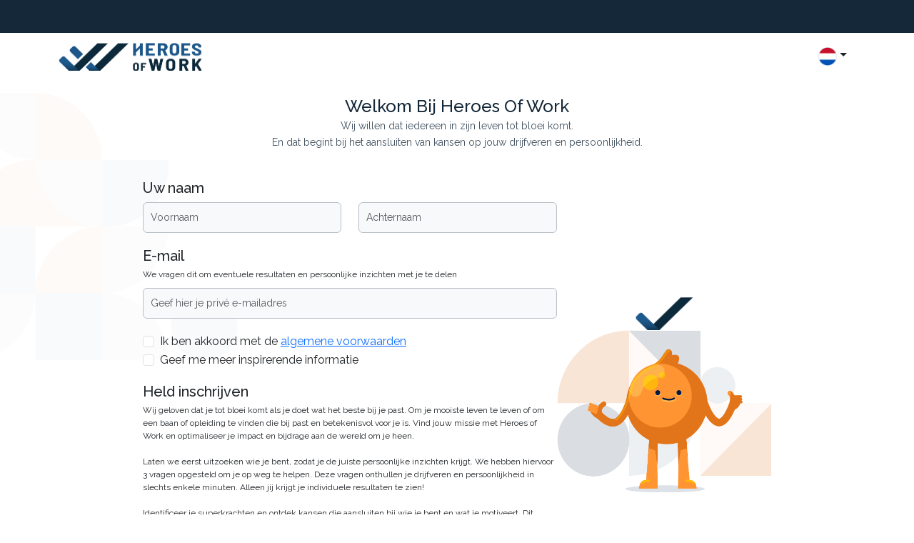

--- FILE ---
content_type: text/html; charset=utf-8
request_url: https://survey.heroesofwork.com/survey-form/nl
body_size: -46
content:
<!doctype html><html lang="en"><head><meta charset="UTF-8"/><meta http-equiv="X-UA-Compatible" content="IE=edge"/><meta name="viewport" content="width=device-width,initial-scale=1"/><title>Heroes of Work</title><link rel="icon" href="/images/heroesofwork-favicon.png" type="image/x-icon"/><link rel="shortcut icon" href="/images/heroesofwork-favicon.png" type="image/x-icon"/><link rel="apple-touch-icon" sizes="180x180" href="/images/heroesofwork-favicon.png" type="image/png"/><base href="/"/><script defer="defer" src="646_bundle.js"></script><script defer="defer" src="main_bundle.js"></script></head><body><div id="root"></div></body></html>

--- FILE ---
content_type: text/javascript; charset=utf-8
request_url: https://survey.heroesofwork.com/main_bundle.js
body_size: 52976
content:
(()=>{"use strict";var e,t,a,n={8991:(e,t,a)=>{a.d(t,{Z:()=>l});var n=a(8081),o=a.n(n),i=a(3645),r=a.n(i)()(o());r.push([e.id,".app-logo{margin-top:10px;margin-bottom:10px}.app-logo img{width:200px;max-width:100%}",""]);const l=r},4978:(e,t,a)=>{a.d(t,{Z:()=>l});var n=a(8081),o=a.n(n),i=a(3645),r=a.n(i)()(o());r.push([e.id,'.theme-button{position:relative;width:403px;height:70px;border:0;background-color:rgba(0,0,0,0);font-size:16px;font-style:normal;font-weight:700;line-height:20px;color:#fff}.theme-button::before{content:"";background-image:url("/images/theme-button.svg");position:absolute;top:0;bottom:0;left:0;right:0;width:100%;background-repeat:no-repeat;z-index:-1}.theme-button:disabled{cursor:not-allowed}.theme-button:disabled::before{background-image:url("/images/theme-button-disabled.svg")}.theme-button .spinner-border{margin-right:5px}.normal-button{border:none;border-radius:4px;padding:8px 12px;color:#fff;width:403px;height:62px;font-size:16px;font-style:normal;font-weight:700;line-height:20px;position:relative;background-color:#df731a}.normal-button:disabled{cursor:not-allowed;background-color:#adb4ba}.normal-button .spinner-border{margin-right:5px}.normal-button .save-btn{width:12px;margin-right:6px}.outline-button{height:52px;padding:12px 24px;border-radius:6px;border:1px solid #df731a;background-color:#df731a;font-size:16px;font-style:normal;font-weight:500;line-height:20px;color:#fff;width:100%;margin-bottom:32px}.outline-button:disabled{cursor:not-allowed;background-color:#adb4ba;border:1px solid #adb4ba}.outline-button .spinner-border{margin-right:5px}.small-button{border:none;border-radius:4px;padding:8px 12px;color:#fff;width:auto;height:auto;font-size:14px;font-style:normal;font-weight:600;line-height:20px;position:relative;background-color:#df731a}.small-button.danger{background-color:#c34655}.small-button.info{background-color:#1d578a}.small-button:disabled{cursor:not-allowed;background-color:#adb4ba}.small-button .spinner-border{margin-right:5px}.small-button .save-btn{width:12px;margin-right:6px;vertical-align:inherit}',""]);const l=r},6752:(e,t,a)=>{a.d(t,{Z:()=>l});var n=a(8081),o=a.n(n),i=a(3645),r=a.n(i)()(o());r.push([e.id,".lang-drop-down{display:flex;justify-content:flex-end;margin-top:10px;margin-bottom:10px}.lang-drop-down img{width:26px;height:26px}.lang-drop-down .dropdown-item{height:48px;border-radius:6px;border:1px solid #e3873d;padding:10px}.lang-drop-down .dropdown-item:active{background-color:#fff7f0;color:#142839}.lang-drop-down .dropdown-menu.show{width:250px;padding:10px;display:flex;gap:10px;flex-direction:column;border-radius:6px;background:#fff;box-shadow:.37px .75129px 4.50776px 0px rgba(20,40,57,.05),3px 6px 36px 0px rgba(20,40,57,.09);border:0}.lang-drop-down .show.dropdown{box-shadow:.37px .75129px 4.50776px 0px rgba(20,40,57,.05),3px 6px 36px 0px rgba(20,40,57,.09);border-radius:16px 16px 0px 0px}.lang-drop-down #dropdown-basic{border-radius:6px;border:0}.lang-drop-down .show .btn{background-color:#fff}.lang-drop-down p.choose-lang{font-size:16px;font-style:normal;font-weight:600;line-height:20px;color:#142839;margin-bottom:0}.lang-drop-down .dropdown-item span{margin-left:12px !important}",""]);const l=r},4678:(e,t,a)=>{a.d(t,{Z:()=>l});var n=a(8081),o=a.n(n),i=a(3645),r=a.n(i)()(o());r.push([e.id,'.modal-container{height:70vh;overflow:scroll;overflow-x:hidden}.modal-container .container{padding-top:40px;text-align:center;border-radius:8px;margin-bottom:40px;font-family:"Raleway"}.modal-container .container .instructions-guidelines{text-align:left;word-spacing:.25em}.modal-container h1{color:#fff;border-radius:5px;background-color:#142839;font-size:32px;padding:10px}.modal-container .element-table{gap:10px;display:flex;justify-content:space-between}.modal-container .element-table .element-category{color:#fff;flex:1;margin:0 0px;padding:20px;border:1px solid #fff;background-color:#df731a;border-radius:5px}.modal-container .element-table .element-category h2{font-size:24px}.modal-container .element-table .element-category .element-list{padding:0px}.modal-container .element-table .element-category .element-list li{list-style-type:none;margin:8px 0;display:flex;flex-direction:column;align-items:center}.modal-container .element-table .element-category .element-list li .subtitle{font-weight:bold}.modal-container .element-table .element-category .element-list li .question{text-align:center;min-height:4em}.modal-container .element-table .element-category .element-list .separator{width:100%;height:1px;background-color:#fff;margin:8px 0}.modal-content{border-radius:16px}.modal-content .modal-header{background-color:#142839;color:#fff}',""]);const l=r},7100:(e,t,a)=>{a.d(t,{Z:()=>l});var n=a(8081),o=a.n(n),i=a(3645),r=a.n(i)()(o());r.push([e.id,".values-wrapper .value-box{flex:0 0 calc(25% - 10px);position:relative;margin:0em 0;height:150px;background-color:#f7f9fa;border:1px solid #b7bfc6;border-radius:6px}.values-wrapper .value-box input{position:absolute;cursor:pointer;width:100%;height:100%;z-index:2;appearance:none;-webkit-appearance:none}.values-wrapper .value-box input:checked~.box{background:#eaf4ff;border:1px solid #2c5687;border-radius:6px}.values-wrapper .value-box input:checked~.box .selected-values{display:block;position:absolute;color:#fff;font-size:8px;background:#2c5687;border-radius:50%;width:14px;height:14px;z-index:2;display:flex;justify-content:center;align-items:center;top:100%;left:50%;transform:translate(-50%, -50%)}.values-wrapper .value-box .box{text-align:center;width:100%;height:100%;position:unset;z-index:1;background:#f7f7f7;color:#3f3f3f;border-radius:6px;display:flex;align-items:center;overflow:hidden;transition:all .6s;flex-direction:column;justify-content:flex-start}.values-wrapper .value-box .box .box-section-1{margin-top:8px}.values-wrapper .value-box .box .sub-title{margin:4px;font-size:12px;line-height:14px;font-weight:500;overflow:hidden;text-overflow:ellipsis}.values-wrapper .value-box .box .sub-title img{display:none}.values-wrapper .value-box .box .title{margin:4px;font-size:12px;line-height:14px;font-weight:500;display:-webkit-box;-webkit-box-orient:vertical;-webkit-line-clamp:2;overflow:hidden;text-overflow:ellipsis}.values-wrapper .value-box .box img{width:45px}.selected-values,.selected-traits{display:none}.personality-traits-container .personality-checkbox{width:12%;position:relative;margin:0em 0;height:100px;background-color:#f7f9fa;border:1px solid #b7bfc6;border-radius:6px}.personality-traits-container .personality-checkbox:active{border:none}.personality-traits-container .personality-checkbox:hover{border:none}.personality-traits-container .personality-checkbox input{position:absolute;cursor:pointer;width:100%;height:100%;z-index:2;appearance:none;-webkit-appearance:none}.personality-traits-container .personality-checkbox input:active{border:2px solid #df731a;border-radius:6px}.personality-traits-container .personality-checkbox input:checked~.box .selected-traits{display:block;width:12px;position:absolute;right:8px;top:9px}.personality-traits-container .personality-checkbox input:hover~.box .sub-title{display:flex;align-items:center;position:absolute;top:0;left:0;bottom:0;background-color:#26455f;border:solid 3px #26455f;color:#fff;padding:4px;border-radius:6px;font-size:12px;z-index:2;margin:0}.personality-traits-container .personality-checkbox input:checked:hover~.box .sub-title{border:solid 3px #df731a;background-color:#142839}.personality-traits-container .personality-checkbox input:checked:hover~.box .sub-title img{display:block}.personality-traits-container .personality-checkbox .box{text-align:center;width:100%;height:100%;position:absolute;z-index:1;background:#f7f7f7;color:#3f3f3f;border-radius:6px;display:flex;justify-content:center;align-items:center;overflow:hidden;transition:all .6s;flex-direction:column}.personality-traits-container .personality-checkbox .box img{width:30px}.personality-traits-container .personality-checkbox .box .title{margin:4px;font-size:12px;line-height:14px;font-weight:500;display:-webkit-box;-webkit-box-orient:vertical;-webkit-line-clamp:2;overflow:hidden;text-overflow:ellipsis}.personality-traits-container .personality-checkbox .box .sub-title{display:none}",""]);const l=r},1551:(e,t,a)=>{a.d(t,{Z:()=>l});var n=a(8081),o=a.n(n),i=a(3645),r=a.n(i)()(o());r.push([e.id,'body{font-family:"Raleway" !important}.form-group{position:relative;margin-bottom:20px}.form-group>label{margin-bottom:3px;font-size:14px;font-style:normal;font-weight:600;line-height:20px;color:#142839;display:block}.form-group input[type=text],.form-group input[type=email],.form-group input[type=password],.form-group input[type=number],.form-group input[type=tel],.form-group input[type=date],.form-group select,.form-group .textarea{border:1px solid #b7bfc6;background-color:#f7f9fa;border-radius:6px;padding:10px 10px;margin-bottom:0px;width:100%}.form-group .form-control{font-size:14px}.form-group .form-control:disabled{background-color:#e9ecef}.form-group .invalid-feedback{position:absolute;font-size:12px;margin-top:0px}.loadingx:before{position:absolute;content:"";top:0%;left:0%;background:rgba(255,255,255,.8);width:100%;height:100%;border-radius:.28571429rem;z-index:100}.spinner-container{position:relative;height:200px;width:100%}.spinner-container .loadingx:after{position:absolute;content:"";top:50%;left:50%;margin:-1.5em 0em 0em -1.5em;width:3em;height:3em;-webkit-animation:segment-spin .6s linear;animation:segment-spin .6s linear;-webkit-animation-iteration-count:infinite;animation-iteration-count:infinite;border-radius:500rem;border-color:#223088 rgba(0,0,0,.1) rgba(0,0,0,.1) rgba(0,0,0,.1);border-style:solid;border-width:.2em;box-shadow:0px 0px 0px 1px rgba(0,0,0,0);visibility:visible;z-index:101}@-webkit-keyframes segment-spin{from{-webkit-transform:rotate(0deg);transform:rotate(0deg)}to{-webkit-transform:rotate(360deg);transform:rotate(360deg)}}@keyframes segment-spin{from{-webkit-transform:rotate(0deg);transform:rotate(0deg)}to{-webkit-transform:rotate(360deg);transform:rotate(360deg)}}.ag-theme-alpine .ag-header-container .ag-header-row{color:#fff;background-color:#142839}.required-field{color:#dc3545;font-size:20px}.ant-select-item-option-content,.ant-select-selection-item-content{text-transform:capitalize}',""]);const l=r},6709:(e,t,a)=>{a.d(t,{Z:()=>l});var n=a(8081),o=a.n(n),i=a(3645),r=a.n(i)()(o());r.push([e.id,".admin-page .admin-header.col{display:flex;justify-content:space-between;gap:10px}.admin-page .admin-header.col .profile-dropdown{margin-top:10px;margin-bottom:10px}.admin-page .admin-header.col .profile-dropdown .dropdown-menu{background-color:#142839}.admin-page .admin-header.col .profile-dropdown .dropdown-menu .dropdown-divider{margin:4px}.admin-page .admin-header.col .profile-dropdown button.dropdown-toggle{display:flex;justify-content:center;align-items:center;gap:10px;background-color:#fff;border-color:#142839;color:#727e88;border-radius:6px}.admin-page .admin-header.col .profile-dropdown button.dropdown-toggle span{font-weight:600}.admin-page .admin-header.col .profile-dropdown button.dropdown-toggle img{width:20px;height:20px}.admin-page .admin-flex{display:flex;padding-right:inherit;padding-left:0;margin-top:20px;margin-bottom:20px}.admin-page .admin-flex .admin-section{margin-right:10px}.admin-page .admin-flex .admin-section .admin-container{display:flex;flex-direction:column;margin-top:50px}.admin-page .admin-flex .admin-section .admin-container>a{text-decoration:none;color:#727e88;font-weight:600;font-size:16px;display:flex;align-items:center;gap:10px;padding:10px 20px}.admin-page .admin-flex .admin-section .admin-container>a.active{background-color:#fff7f0;color:#000;border-radius:16px}.admin-page .admin-flex .admin-section .admin-container>a img{width:30px}@media(max-width: 480px){.admin-page .admin-header.col{gap:20px}.admin-page .admin-header.col button.dropdown-toggle{gap:0;padding:6px}.admin-page .admin-header.col button.dropdown-toggle span{font-size:14px}.ag-paging-panel{flex-direction:column;gap:5px;padding-bottom:5px}}",""]);const l=r},6234:(e,t,a)=>{a.d(t,{Z:()=>l});var n=a(8081),o=a.n(n),i=a(3645),r=a.n(i)()(o());r.push([e.id,".heroes-content{background:#f7f9fa;border:1px solid #dce2e7;border-radius:16px;padding:10px}.heroes-content h5{font-weight:700}.heroes-content>.row{background:#fff;border:1px solid #dce2e7;border-radius:16px;margin:0px 0px 10px 0px}.heroes-content>.row .sub-header{display:flex;justify-content:space-between;align-items:center;padding-top:10px}.heroes-content>.row .sub-header img{width:25px;height:25px}.heroes-content>.row>.col{padding-top:10px;padding-bottom:10px}.heroes-content>.row>.col .ag-root-wrapper{border-radius:16px}.heroes-content>.row>.col .ag-root-wrapper span.ag-icon.ag-icon-menu{color:#fff}.heroes-content>.row>.col .ag-root-wrapper .hero-action-btn img{width:25px;height:25px}.heroes-content .flex-row-date,.heroes-content .flex-row-value{display:flex;flex-direction:row}.heroes-content .flex-row-date .form-group,.heroes-content .flex-row-value .form-group{width:33%}.heroes-content .filter-accordion .accordion-item{border-radius:16px}.heroes-content .filter-accordion .accordion-item .accordion-button{font-weight:700;border-radius:16px}.heroes-content .filter-accordion .accordion-item .accordion-button:not(.collapsed){background-color:#142839;color:#fff;border-radius:16px 16px 0 0}.heroes-content .filter-accordion .accordion-item .accordion-button:not(.collapsed)::after{filter:invert(100%) sepia(0%) saturate(0%) hue-rotate(0deg) brightness(100%) contrast(100%)}@media(max-width: 600px){.heroes-content .flex-row-date .form-group{width:50%}.heroes-content .flex-row-value .form-group{width:100%}.heroes-content .flex-row-date,.heroes-content .flex-row-value{margin-bottom:10px}.heroes-content .flex-row-date .form-group,.heroes-content .flex-row-value .form-group{padding:8px;margin:0}}",""]);const l=r},1451:(e,t,a)=>{a.d(t,{Z:()=>l});var n=a(8081),o=a.n(n),i=a(3645),r=a.n(i)()(o());r.push([e.id,".home-content .row .col a{text-decoration:none;color:#142839}.home-content .row .col a .hero-admin-container{border-radius:16px;border:1px solid #f4cdae;background-color:#fff7f0;display:flex;align-items:center;justify-content:center;flex-direction:column;text-align:center}.home-content .row .col a .hero-admin-container:hover{background-color:#f4cdae}.home-content .row .col a .hero-admin-container .hero-img{padding-top:16px}.home-content .row .col a .hero-admin-container .hero-img .hero-img{width:88%}.home-content .row .col a .hero-admin-container .hero-admin-content{padding:14px}.home-content .row .col a .hero-admin-container .hero-admin-content h5{font-size:1.5rem}.home-content .row .col a .hero-admin-container .hero-admin-content p{font-size:14px;font-style:normal;font-weight:600;line-height:18px;color:#142839;margin-bottom:12px}.home-content .row .col a .organisation-admin-container{border-radius:16px;border:1px solid #bfccda;background-color:#eaf4ff;display:flex;align-items:center;justify-content:center;flex-direction:column;text-align:center}.home-content .row .col a .organisation-admin-container:hover{background-color:#bfccda}.home-content .row .col a .organisation-admin-container .org-img{padding-top:16px}.home-content .row .col a .organisation-admin-container .org-img .org-img{width:88%}.home-content .row .col a .organisation-admin-container .org-admin-content{padding:14px}.home-content .row .col a .organisation-admin-container .org-admin-content h5{font-size:1.5rem}.home-content .row .col a .organisation-admin-container .org-admin-content p{font-size:14px;font-style:normal;font-weight:600;line-height:18px;color:#142839;margin-bottom:12px}@media(max-width: 800px){.admin-flex-column{flex-direction:column;gap:20px;padding:20px 0}}@media screen and (max-width: 767px){.admin-page .admin-header.col{gap:22px}.admin-page .admin-header.col .profile-dropdown button .dropdown-toggle{font-size:12px;padding:8px;gap:2px}.admin-page .home-content .row{flex-direction:column;gap:45px}}",""]);const l=r},2943:(e,t,a)=>{a.d(t,{Z:()=>l});var n=a(8081),o=a.n(n),i=a(3645),r=a.n(i)()(o());r.push([e.id,".detail-content{background:#f7f9fa;border:1px solid #dce2e7;border-radius:16px;padding:20px}.detail-content h6{font-weight:700}.detail-content h5{font-weight:700}.detail-content .running-survey{text-align:center}.detail-content .running-survey .survey-info .survey-dates{display:flex;align-items:center;justify-content:center;gap:20px;margin-bottom:20px}.detail-content .running-survey .survey-info .survey-dates span{display:flex;flex-direction:column;justify-content:center;align-items:center;border-radius:50%;height:130px;width:130px;color:#fff}.detail-content .running-survey .survey-info .survey-dates span small{font-weight:600}.detail-content .running-survey .survey-info .survey-dates span.start-date{background-color:#df731a}.detail-content .running-survey .survey-info .survey-dates span.end-date{background-color:#142839}.detail-content .running-survey .survey-info p{font-weight:600}.detail-content .organisation-details-section{background:#fff;border:1px solid #dce2e7;border-radius:16px;margin-bottom:10px;padding-top:10px;padding-bottom:10px}.detail-content .organisation-details-section .upload-btn-section{display:flex;gap:17px;align-items:center;margin-bottom:20px}.detail-content .organisation-details-section .upload-btn-section .uploadfile-content{background:#f7f9fa;border:1px dotted;border-color:#bfccda;width:100px;height:100px;display:flex;flex-direction:column;justify-content:center;align-items:center}.detail-content .organisation-details-section .upload-btn-section .uploadfile-content button.choose{border:none;background:none;cursor:default;pointer-events:none}.detail-content .organisation-details-section .upload-btn-section .uploadfile-content button.choose img.choose-btn{width:22%}.detail-content .organisation-details-section .upload-btn-section .uploadfile-content p{font-size:13px;color:#435361;margin:0;text-align:center}.detail-content .organisation-details-section .upload-btn-section .uploadfile-content .dropped-image{object-fit:contain;width:100px;height:100px;border:1px solid #bfccda}.detail-content .organisation-details-section .upload-btn-section .uploadfile-text{width:50%}.detail-content .organisation-details-section .upload-btn-section .uploadfile-text label span{cursor:pointer;color:#1a8cc7;font-weight:600;font-size:14px;margin:2px}.detail-content .organisation-details-section .upload-btn-section .uploadfile-text p{font-size:13px;color:#87929c;margin:0}.detail-content .values-section{background:#fff;border:1px solid #dce2e7;border-radius:16px;margin:0px 0px 10px 0px;padding-bottom:10px}.detail-content .values-section .sub-header{display:flex;justify-content:flex-start;align-items:center;padding-top:10px;gap:10px;padding-bottom:10px}.detail-content .values-section .sub-header img{width:25px;height:25px}.detail-content .values-section .values-wrapper{display:flex;flex-wrap:wrap;padding:1em 1em 1em 1em;gap:10px;width:100%;border:1px solid #ccc;border-radius:6px;justify-content:space-between;margin:0 auto;background:#f7f9fa;cursor:default}.detail-content .values-section .values-wrapper .selected-value-box{flex:0 0 calc(25% - 10px);position:relative;margin:0em 0;height:120px;background-color:#f7f9fa;border:1px solid #b7bfc6;border-radius:6px;cursor:default}.detail-content .values-section .values-wrapper .selected-value-box input{position:absolute;width:100%;height:100%;z-index:2;appearance:none;left:0;-webkit-appearance:none;cursor:default}.detail-content .values-section .values-wrapper .selected-value-box input:checked~.box{background:#eaf4ff;border:1px solid #2c5687;border-radius:6px}.detail-content .values-section .values-wrapper .selected-value-box input:checked~.box .selected-values{display:flex;position:absolute;color:#fff;font-size:8px;background:#2c5687;border-radius:50%;width:14px;height:14px;z-index:2;justify-content:center;align-items:center;top:100%;left:50%;transform:translate(-50%, -50%);padding-top:0;cursor:default}.detail-content .values-section .values-wrapper .selected-value-box .box{text-align:center;width:100%;height:100%;position:unset;z-index:1;background:#f7f7f7;color:#3f3f3f;border-radius:6px;display:flex;justify-content:center;align-items:center;overflow:hidden;transition:all .6s;flex-direction:column}.detail-content .values-section .values-wrapper .selected-value-box .box .sub-title{margin:4px;font-size:12px;line-height:14px;font-weight:500;display:-webkit-box;-webkit-box-orient:vertical;-webkit-line-clamp:2;overflow:hidden;text-overflow:ellipsis}.detail-content .values-section .values-wrapper .selected-value-box .box .title{margin:4px;font-size:12px;line-height:14px;font-weight:500;display:-webkit-box;-webkit-box-orient:vertical;-webkit-line-clamp:2;overflow:hidden;text-overflow:ellipsis}.detail-content .values-section .values-wrapper .selected-value-box .box img{width:45px}.detail-content .row .col .name-section{flex-direction:column;gap:0}.detail-content .row .col .name-section .form-group:first-child{margin-bottom:10px}.organisation-details-btn{display:flex;justify-content:space-between}.organisation-details-btn button.cancel-btn{border:none;background:#adb4ba;border-radius:4px;padding:8px 23px;color:#fff}.organisation-details-btn button.save-btn{border:none;background:#df731a;border-radius:4px;padding:8px 11px;color:#fff}.organisation-details-btn button.save-btn img.save-btn{width:12px;margin-right:6px}@media(max-width: 1062px){.detail-content .row .col{flex:1 0 100%}.detail-content .row .col .values-wrapper .selected-value-box{flex:0 0 calc(30% - 10px)}}@media(max-width: 760px){.detail-content .row .col .values-wrapper .selected-value-box{flex:0 0 calc(33% - 10px)}}@media(max-width: 560px){.detail-content{padding:20px}.detail-content .row{padding:10px 0 0 0}.detail-content .row .col .values-wrapper .selected-value-box{flex:0 0 100%}.detail-content .row .col .name-section{flex-direction:column;gap:0}.detail-content .row .col .name-section .form-group:first-child{margin-bottom:10px}.detail-content .delete-btn-col{text-align:center}.detail-content .admin-btn-section{justify-content:center}}",""]);const l=r},9688:(e,t,a)=>{a.d(t,{Z:()=>l});var n=a(8081),o=a.n(n),i=a(3645),r=a.n(i)()(o());r.push([e.id,".organisations-content{background:#f7f9fa;border:1px solid #dce2e7;border-radius:16px;padding:10px}.organisations-content .header{display:flex;align-items:center;padding-bottom:10px;justify-content:space-between}.organisations-content .header .action-button{display:flex;gap:10px}.organisations-content .header h5{font-weight:700}.organisations-content>.row{background:#fff;border:1px solid #dce2e7;border-radius:16px;margin:0px 0px 10px 0px}.organisations-content>.row .sub-header{display:flex;justify-content:space-between;align-items:center;padding-top:10px}.organisations-content>.row .sub-header img{width:25px;height:25px;margin-bottom:.5rem}.organisations-content>.row>.col{padding-top:10px;padding-bottom:10px}.organisations-content>.row>.col .ag-root-wrapper{border-radius:16px}.organisations-content>.row>.col .ag-root-wrapper span.ag-icon.ag-icon-menu{color:#fff}.organisations-content .flex-row-date,.organisations-content .flex-row-value{display:flex;flex-direction:row}.organisations-content .flex-row-date .form-group,.organisations-content .flex-row-value .form-group{width:33%}.organisations-content .filter-accordion .accordion-item{border-radius:16px}.organisations-content .filter-accordion .accordion-item .accordion-button{font-weight:700;border-radius:16px}.organisations-content .filter-accordion .accordion-item .accordion-button:not(.collapsed){background-color:#142839;color:#fff;border-radius:16px 16px 0 0}.organisations-content .filter-accordion .accordion-item .accordion-button:not(.collapsed)::after{filter:invert(100%) sepia(0%) saturate(0%) hue-rotate(0deg) brightness(100%) contrast(100%)}.admin-btn-approve-pending{min-width:106px;margin-right:8px}.admin-btn-approve-pending.approve{background-color:#df731a}.admin-btn-approve-pending.deactivate{background-color:#c34655}.admin-btn-approve-pending.activate{background-color:#1d578a}@media(max-width: 600px){.organisations-content .flex-row-date .form-group{width:50%}.organisations-content .flex-row-value .form-group{width:100%}.organisations-content .flex-row-date,.organisations-content .flex-row-value{margin-bottom:10px}.organisations-content .flex-row-date .form-group,.organisations-content .flex-row-value .form-group{padding:8px;margin:0}}@media(max-width: 400px){.organisations-content .header{flex-direction:column;align-items:start}.create-org-section .row.name-row{flex-direction:column}}",""]);const l=r},6096:(e,t,a)=>{a.d(t,{Z:()=>l});var n=a(8081),o=a.n(n),i=a(3645),r=a.n(i)()(o());r.push([e.id,".forgot-password-container .fill-row{min-height:100vh}.forgot-password-container .col{padding:0}.forgot-password-container .col .login-left-container{background-color:#f7f9fa;padding-left:17%;position:relative;height:100vh}.forgot-password-container .col .login-left-container .container{padding:0}.forgot-password-container .col .login-left-container .login-overlay{position:absolute;bottom:0;left:0}.forgot-password-container .col .login-left-container .app-logo{padding-top:10px;margin-top:0}.forgot-password-container .col .login-left-container .login-left{display:flex;flex-direction:column;align-items:flex-start;justify-content:center;gap:2rem;height:90vh;position:relative;z-index:1}.forgot-password-container .col .login-left-container .login-left .forgot-password-msg{width:403px;max-width:98%}.forgot-password-container .col .login-left-container .login-left .forgot-password-msg h1{font-size:40px;font-style:normal;font-weight:700;line-height:48px;margin:28px 0;color:#142839}.forgot-password-container .col .login-left-container .login-left .forgot-password-msg p{font-size:16px;font-style:normal;font-weight:400;line-height:22px;color:#435361;margin-bottom:24px}.forgot-password-container .col .login-left-container .login-left .forgot-password-msg a{color:#1a8cc7;font-size:15px;font-style:normal;font-weight:600;line-height:20px;text-decoration:none;margin-bottom:24px}.forgot-password-container .col{padding:0}.forgot-password-container .col .login-right-container{background-color:#1d578a;height:100%;display:flex;justify-content:center;align-items:center}.forgot-password-container .col .login-right-container .login-right{display:flex;flex-direction:column;align-items:center;justify-content:center;height:100vh}.forgot-password-container .col .login-right-container .login-right img{width:52%;margin-bottom:3rem}.forgot-password-container .col .login-right-container .login-right .login-right-text{display:flex;flex-direction:column;align-items:center;justify-content:center;width:62%}.forgot-password-container .col .login-right-container .login-right .login-right-text p{color:#fff;font-size:15px;font-style:normal;font-weight:500;line-height:20px;margin-bottom:10px}@media screen and (max-width: 1000px){.forgot-password-container .col .login-left-container{padding:0 20px}.forgot-password-container .col .login-left-container .forgot-password-form{max-width:98%}.forgot-password-container .col .login-left-container .forgot-password-form button{max-width:100%}.forgot-password-container .col .login-left-container .forgot-password-form .theme-button::before{background-size:100%;background-position:center center}}@media(max-width: 780px){.forgot-password-container .fill-row{flex-direction:column}.forgot-password-container .col .login-left-container{padding:0 20px}.forgot-password-container .col .login-left-container .login-left{height:90vh}.forgot-password-container .col .login-left-container .login-left .forgot-password-msg{width:520px}.forgot-password-container .col .login-left-container .forgot-password-form{width:500px;max-width:100%}}@media screen and (max-width: 480px){.forgot-password-container .col .login-left-container{height:110vh}.forgot-password-container .col .login-left-container .container{height:85%}.forgot-password-container .col .login-left-container .login-left{height:100vh}.forgot-password-container .col .login-left-container .login-left .forgot-password-msg h1{font-size:35px}.forgot-password-container .col .login-right-container .login-right{height:75vh}.forgot-password-container .col .login-right-container .login-right .login-right-text{width:90%}}",""]);const l=r},9319:(e,t,a)=>{a.d(t,{Z:()=>l});var n=a(8081),o=a.n(n),i=a(3645),r=a.n(i)()(o());r.push([e.id,"footer .bottom-menu{margin:60px 0 60px}footer .bottom-menu .footer-heading h3{font-size:20px;font-weight:700;color:#181b31}footer .bottom-menu .footer-heading ul{padding:0;margin:0;list-style:none}footer .bottom-menu .footer-heading ul li a{font-size:14px;line-height:2;color:#808291;text-decoration:none}footer .social-icon-section{display:flex;gap:20px;justify-content:center;align-items:center;width:100%;text-align:center;margin-bottom:40px}footer .social-icon-section .social-icon{display:flex;justify-content:center}footer .social-icon-section .social-icon ul{display:flex;padding:0;gap:17px}footer .social-icon-section .social-icon ul li{list-style:none}footer .social-icon-section .logo img{width:25%}@media(max-width: 768px){footer .footer-heading{padding:0 0 20px 0}footer .bottom-menu{margin:60px 0 20px 0}}",""]);const l=r},2218:(e,t,a)=>{a.d(t,{Z:()=>l});var n=a(8081),o=a.n(n),i=a(3645),r=a.n(i)()(o());r.push([e.id,".hero-survey-page .bg-img{position:absolute;top:130px;right:74%}.hero-survey-container{position:relative}.hero-survey-container .hero-survey-wrapper h4.page-title{font-style:normal;line-height:20px;text-align:center;color:#142839;text-transform:capitalize;margin-top:30px}.hero-survey-container .hero-survey-wrapper p.page-subtitle,.hero-survey-container .hero-survey-wrapper p.page-task,.hero-survey-container .hero-survey-wrapper p.page-link{font-size:14px;font-style:normal;font-weight:400;line-height:18px;color:#435361;text-align:center;margin-bottom:5px}.hero-survey-container .hero-survey-wrapper p.page-task{margin:auto;margin-bottom:20px;width:72%}.hero-survey-container .hero-survey-wrapper .survey-btn{display:flex;gap:10px;justify-content:end;align-items:center}.hero-survey-container .hero-survey-wrapper .survey-btn button{min-width:158px}.hero-survey-container .hero-survey-wrapper .survey-btn .next,.hero-survey-container .hero-survey-wrapper .survey-btn .prev{width:auto;height:36px}.hero-survey-container .hero-survey-wrapper .more-info-btn{border-radius:4px;padding:8px 12px;color:#df731a;font-size:16px;font-style:normal;font-weight:700;line-height:20px;position:relative;border:1px solid #df731a;background-color:#fff}.header-bg{background:#142839;height:46px}@media(max-width: 768px){.container{max-width:90%}}",""]);const l=r},5329:(e,t,a)=>{a.d(t,{Z:()=>l});var n=a(8081),o=a.n(n),i=a(3645),r=a.n(i)()(o());r.push([e.id,".hero-details-container .row-content{flex-direction:column;gap:20px}.hero-details-container .hero-details{display:flex;justify-content:center;align-items:center;padding-top:18px;gap:20px}.hero-details-container .hero-details .agape-images{display:flex;flex-direction:column;justify-content:center;align-items:center;gap:10px}.hero-details-container .hero-details .agape-images img.single-v{width:80px}.hero-details-container .hero-details .agape-images img.agape-img{width:300px}.hero-details-container .hero-details form{width:52%}.hero-details-container .hero-details .field-wrapper{margin:20px 0}.hero-details-container .hero-details .field-wrapper .form-content p{font-size:12px;margin-bottom:10px}.hero-details-container .hero-details .field-wrapper .form-content h4{font-size:20px;margin-bottom:5px}.hero-survey-info{height:116px;width:100%;position:relative;left:0;bottom:0}.hero-survey-info svg{width:100%;height:100px}.hero-survey-info .bg-svg{background:#142839;height:36px}@media screen and (max-width: 1000px){.hero-details-container{padding:50px 10px 100px 10px}.hero-details-container .hero-details{flex-direction:column-reverse;gap:25px}.hero-details-container .hero-details form{width:95%}.hero-survey-container .hero-survey-wrapper .survey-btn{justify-content:start;margin-left:10px}}@media screen and (max-width: 780px){.hero-details-container{padding:20px 10px 60px 10px}}",""]);const l=r},910:(e,t,a)=>{a.d(t,{Z:()=>l});var n=a(8081),o=a.n(n),i=a(3645),r=a.n(i)()(o());r.push([e.id,'.personality-traits-wrapper .row{flex-direction:column;justify-content:space-between;gap:20px;width:90%;margin:0 auto;padding:50px 0}.personality-traits-wrapper .more-info-btn-traits{display:flex;justify-content:space-between}.personality-traits-wrapper .personality-traits-container{display:flex;flex-wrap:wrap;padding:1em 1em 1em 1em;gap:10px;width:100%;border:1px solid #ccc;border-radius:6px;justify-content:space-between;margin:0 auto}.personality-traits-wrapper .personality-traits-container .personality-checkbox{width:13%;height:110px}.traits-svg{width:100%;height:65px}.traits-svg svg{width:100%;height:100%}.traits-more-info{padding-top:50px;padding-bottom:50px;background-color:#142839;background-position:center;background-repeat:no-repeat;background-size:cover}.traits-more-info .traits-more-info-content .accordion .accordion-item{margin-bottom:16px;color:#666;border-radius:3px}.traits-more-info .traits-more-info-content .accordion .accordion-item .accordion-header .accordion-button{color:#666;font-size:18px;font-weight:500}.traits-more-info .traits-more-info-content .accordion .accordion-item .accordion-header .accordion-button:focus{box-shadow:none}.traits-text .row{justify-content:center;align-items:center}.traits-text .traits-text-content .text-para h3{font-size:26px;font-weight:700;margin-bottom:20px}.traits-text .traits-text-content .text-para p{font-size:18px;text-align:justify;font-weight:500;color:#142839}.traits-text .col{display:flex;justify-content:end}.traits-text .col img{max-width:100%;height:auto}.traits-content .traits-svg{width:100%;height:65px}.traits-content .traits-svg svg{width:100%;height:100%}.traits-content .traits-more-info{padding-top:30px;padding-bottom:30px;background-color:#142839;background-position:center;background-repeat:no-repeat;background-size:cover}.traits-content .traits-more-info .row{justify-content:center;align-items:center}.traits-content .traits-more-info .row .info-img img{width:100%;height:auto}.traits-content .traits-more-info .row .traits-more-info-details{text-align:justify}.traits-content .traits-more-info .row .traits-more-info-details h2{color:#fff;font-weight:700;margin-bottom:24px;font-size:30px}.traits-content .traits-more-info .row .traits-more-info-details p{color:#fff;font-size:15px}.traits-container .traits-heading{margin-bottom:30px;text-align:center}.traits-container .traits-heading h4{border-radius:8px;background:#df731a;padding:27px 20px;color:#fff;font-weight:600}.traits-container .traits-info-container{flex-direction:column;background-image:url("/images/forgot-password-transparent.png")}.traits-container .traits-info-container .traits-info-wrapper{display:flex;gap:28px;align-items:center;margin-bottom:20px;padding:0}.traits-container .traits-info-container .traits-info-wrapper .traits-info{text-align:center}.traits-container .traits-info-container .traits-info-wrapper .traits-info img{width:50px;margin-bottom:5px}.traits-container .traits-info-container .traits-info-wrapper .traits-info p{font-size:16px;font-weight:600;color:#142839}.traits-container .traits-info-container .traits-info-wrapper .traits-description p{text-align:justify;font-size:14px;font-style:normal;font-weight:400;line-height:18px;color:#435361;margin-bottom:5px}@media(max-width: 1000px){.personality-traits-wrapper .row{width:100%;padding:30px 0}.personality-traits-wrapper .row .personality-traits-container .personality-checkbox{width:18%}}@media(max-width: 690px){.personality-traits-wrapper .more-info-btn-traits,.traits-text .row{flex-direction:column;align-items:center;gap:15px}.personality-traits-wrapper .row{width:100%;padding:10px 0}.personality-traits-wrapper .row .personality-traits-container .personality-checkbox{width:22%}.hero-survey-container .hero-survey-wrapper p.page-task{width:90%}.traits-text .col{justify-content:start}.traits-text .col img{width:50%}.traits-text .traits-text-content .text-para p{font-size:16px}.traits-content .traits-more-info .row .info-img img{width:60%}}@media(max-width: 585px){.personality-traits-wrapper .row .personality-traits-container .personality-checkbox{width:30%}.hero-survey-container .hero-survey-wrapper .survey-btn,.traits-content .traits-more-info .row{flex-direction:column}.traits-container .traits-info-container .traits-info-wrapper{flex-direction:column;gap:0}.traits-content .traits-more-info .row .info-img img{width:60%}}@media(max-width: 390px){.personality-traits-wrapper .row .personality-traits-container .personality-checkbox{width:47%}.hero-survey-container .hero-survey-wrapper .survey-btn{flex-direction:column}}',""]);const l=r},3325:(e,t,a)=>{a.d(t,{Z:()=>l});var n=a(8081),o=a.n(n),i=a(3645),r=a.n(i)()(o());r.push([e.id,".role-container .row{flex-direction:column;justify-content:space-between;gap:100px;padding:50px 0;width:80%;margin:0 auto}.role-svg{width:100%;position:relative;left:0}.role-svg svg{width:100%;height:100px}.find-role-container{display:flex;gap:38px;margin-top:112px}.find-role-container .find-role-heading h4{background:#df731a;color:#fff;font-weight:600;padding:20px 15px;border-radius:10px;text-align:center}.find-role-container .find-role-content{color:#fff;background:#df731a;padding:50px;border-radius:10px;display:flex;flex-direction:column;text-align:justify}.find-role-container .find-role-content .points-role ul{list-style:none;padding:0}.find-role-container .find-role-content .points-role ul li{font-weight:600;padding-bottom:24px}.find-role-container .find-role-content .points-role ul li img{padding-right:10px;width:28px}.role-svg-content{background-color:#df731a;background-position:center;background-repeat:no-repeat;background-size:cover}.role-svg-content .role-svg-container .row{justify-content:center;align-items:center}.role-svg-content .role-svg-container .row .role-img img{width:280px;height:350px}.role-svg-content .role-svg-container .row .role-link-details{text-align:center}.role-svg-content .role-svg-container .row .role-link-details h2{color:#fff;font-weight:600;font-size:28px}.role-svg-content .role-svg-container .row .role-link-details p{color:#fff;margin:0}.role-svg-content .role-svg-container .row .role-link-details a{text-decoration:none;color:#fff}.buttons-container{display:flex;flex-direction:row}.buttons-container .action-btn{display:flex;justify-content:space-between;width:100%}.role-wrapper{display:flex;justify-content:center;align-items:center;height:100%}.role-wrapper form{width:90%}.role-wrapper form .values-checkbox{display:flex;flex-direction:column;align-items:center}.role-wrapper .ant-select{border:1px solid #b7bfc6;border-radius:6px;height:43px}.role-info{height:65px;width:100%;position:absolute;left:0;bottom:0px}.role-info svg{width:100%;height:100%;position:relative}@media screen and (max-width: 680px){.role-container .row{gap:50px;width:100%;padding:20px 0}.action-btn{flex-direction:column;gap:10px;justify-content:center;align-items:center}.role-svg-content .role-svg-container .row{flex-direction:column;padding:30px 10px;margin-top:-2px}.role-svg-content .role-svg-container .row .role-img img{width:220px;height:auto}}@media screen and (max-width: 480px){.find-role-container .find-role-content{padding:25px}}",""]);const l=r},248:(e,t,a)=>{a.d(t,{Z:()=>l});var n=a(8081),o=a.n(n),i=a(3645),r=a.n(i)()(o());r.push([e.id,".success-container{max-width:370px;display:flex;align-items:center;justify-content:center;flex-direction:column;text-align:center}.success-container .success-image{height:270px;width:370px}.success-container .button-container{width:100%}.success-container .button-container a.follow-button{display:block;padding:10px;border:1px solid #df731a;font-size:14px;font-style:normal;font-weight:600;color:#df731a;border-radius:6px;width:100%;line-height:16px;margin-bottom:10px;height:auto;text-decoration:none}.success-container .button-container a.follow-button span{display:block;font-size:10px;font-weight:600;line-height:16px}.success-page-info{height:116px;width:100%;position:relative;left:0;bottom:0}.success-page-info svg{width:100%;height:100px}.success-page-info .bg-svg{background:#142839;height:36px}@media(max-width: 780px){.success-container{max-width:98%}.success-container .row{max-width:100%}.success-container .row .success-image{max-width:100%;height:auto}.success-container .bg-svg{margin-top:-1px}}",""]);const l=r},6848:(e,t,a)=>{a.d(t,{Z:()=>l});var n=a(8081),o=a.n(n),i=a(3645),r=a.n(i)()(o());r.push([e.id,'.values-container{padding:50px 0}.values-container .row{flex-direction:column;justify-content:space-between;gap:20px}.values-container .action-btn{display:flex;justify-content:space-between;width:80%;margin:0 auto}.values-container .values-wrapper{display:flex;flex-wrap:wrap;padding:1em 1em 1em 1em;gap:10px;width:80%;border:1px solid #ccc;border-radius:6px;justify-content:space-between;margin:0 auto}.values-container .values-wrapper .value-box{height:135px}.value-footer{width:100%;height:65px}.value-footer svg{width:100%;height:100%}.value-more-info{padding-top:30px;padding-bottom:30px;background-color:#df731a;background-position:center;background-repeat:no-repeat;background-size:cover;margin-top:-1px}.value-more-info .row{justify-content:center;align-items:center}.value-more-info .row .info-img img{width:280px;height:350px}.value-more-info .row .more-info-details{text-align:center}.value-more-info .row .more-info-details h2{color:#fff;font-weight:700}.value-more-info .row .more-info-details p{color:#fff}.question-section{display:flex;justify-content:center;align-items:center;text-align:center;flex-direction:column;background:#142839;border-radius:23px;margin-top:100px;margin-bottom:100px;padding-top:30px;padding-bottom:30px}.question-section h3{color:#fff;font-weight:700;font-size:23px}.question-section h4{color:#fff !important;font-size:18px;margin-bottom:60px}.question-section .question-container{display:flex;flex-wrap:wrap;gap:40px}.question-section .question-container .question-box{color:#fff;display:flex;flex-direction:column;gap:15px}.question-section .question-container .question-box p{color:#fff;font-weight:200}.question-section .question-container .question-box h5{font-weight:700;margin-bottom:20px}.question-section .question-container .question-box .under_line{height:1px;border-top:1px solid #ebebeb;display:block;position:relative;bottom:9px;width:100%}.info-text .row{justify-content:center;align-items:center}.info-text .info-text-content{width:100%;display:flex;flex-direction:column;gap:30px}.info-text .info-text-content .text-para p{font-size:25px;text-align:left;line-height:34px;font-weight:700;color:#142839}.info-text .info-text-content .text-box{display:flex;flex-direction:column;align-items:flex-start;background:#142839;padding:18px;border-radius:12px}.info-text .info-text-content .text-box p{font-size:20px;line-height:31px;font-weight:500;color:#fff;text-align:justify}.info-text .img-col-4{display:flex;justify-content:end}.info-text .img-col-4 img{max-width:80%;height:auto}.driving-values .values-heading{margin-bottom:30px;text-align:center}.driving-values .values-heading h4{border-radius:8px;background:#df731a;padding:27px 20px;color:#fff;font-weight:600}.driving-values .values-info-container{flex-direction:column;background-image:url("/images/forgot-password-transparent.png")}.driving-values .values-info-container .values-info-wrapper{display:flex;gap:28px;align-items:center;margin-bottom:20px;padding:0}.driving-values .values-info-container .values-info-wrapper .values-info{flex:1 1 18%;text-align:center}.driving-values .values-info-container .values-info-wrapper .values-info img{width:50px;margin-bottom:5px}.driving-values .values-info-container .values-info-wrapper .values-info p{font-size:16px;font-weight:600;color:#142839}.driving-values .values-info-container .values-info-wrapper .values-description p{text-align:justify;font-size:14px;font-style:normal;font-weight:400;line-height:18px;color:#435361;margin-bottom:5px}.bottom-svg{height:116px;width:100%;position:relative;left:0;margin-top:40px}.bottom-svg svg{width:100%;height:100%}.bg-svg{background:#df731a;height:36px}@media(max-width: 1000px){.values-container .action-btn,.values-container .values-wrapper{max-width:95%;width:95%}.container{max-width:95%}}@media(max-width: 690px){.values-container{padding:20px 0}.values-wrapper .value-box{flex:0 0 calc(33% - 10px)}.question-section{padding:40px;width:90%}.question-section .question-container{flex-direction:column;gap:15px}.question-section .question-container .question-box .under_line{width:200px;margin:0 auto}.info-text{padding:0 20px 50px}.info-text .row{flex-direction:column;gap:40px}.info-text .info-text-content{gap:10px}.info-text .img-col-4{display:block}.driving-values .values-info-container .values-info-wrapper{flex-direction:column;gap:0px}}@media(max-width: 480px){.values-wrapper .value-box{flex:0 0 calc(50% - 5px);height:165px}.values-wrapper .value-box .box{padding:0 5px 5px 0}.action-btn{flex-direction:column;gap:10px;justify-content:center;align-items:center}.hero-survey-container .hero-survey-wrapper .survey-btn{margin:0}}',""]);const l=r},3320:(e,t,a)=>{a.d(t,{Z:()=>l});var n=a(8081),o=a.n(n),i=a(3645),r=a.n(i)()(o());r.push([e.id,".landing-page .button-right{height:46px;padding:12px 24px;border-radius:6px;background-color:#2c5687;font-size:14px;font-style:normal;font-weight:700;line-height:16px;color:#fff;border:0}.landing-page .button-left{height:46px;padding:12px 24px;border-radius:6px;background-color:#df731a;font-size:14px;font-style:normal;font-weight:700;line-height:16px;color:#fff;border:0}.landing-page .landing-page-heading{display:flex;justify-content:flex-end;margin-bottom:8px;margin-top:8px}.landing-page .heading h1{font-size:40px;font-style:normal;font-weight:700;line-height:48px;color:#142839}.landing-page .register-text p{font-size:15px;font-style:normal;font-weight:500;line-height:20px;color:#435361}.landing-page .register-text p a{color:#1a8cc7;text-decoration:none;font-size:16px;font-style:normal;font-weight:600;line-height:22px}.landing-page .landing-page-right{padding-bottom:16px;border-radius:16px;border:1px solid #bfccda;background-color:#eaf4ff;display:flex;align-items:center;justify-content:center;flex-direction:column;text-align:center;margin-bottom:16px}.landing-page .landing-page-left{padding-bottom:16px;border-radius:16px;border:1px solid #f4cdae;background-color:#fff7f0;display:flex;align-items:center;justify-content:center;flex-direction:column;text-align:center;margin-bottom:16px}.landing-page .landing-page-text h2{font-size:32px;font-style:normal;font-weight:700;line-height:38px;color:#2c5687}.landing-page .landing-page-text p{font-size:14px;font-style:normal;font-weight:600;line-height:18px;color:#142839;margin-bottom:12px}.landing-page .btn-dark-blue{height:46px;padding:12px 24px;border-radius:6px;background-color:#2c5687;font-size:14px;font-style:normal;font-weight:700;line-height:16px;color:#fff;border:0}.landing-page .landing-page-footer{padding:12px 16px;border-radius:6px;border:1px solid #a0cec6;background-color:#f3faf8}.landing-page .landing-page-footer p{font-size:13px;font-style:normal;font-weight:700;line-height:20px;text-transform:uppercase;color:#142839;margin-bottom:0;text-align:center}.landing-page .landing-page-footer p span{color:#159a77;margin-right:3px}@media screen and (max-width: 800px){.landing-page.container .login-column-flex{flex-direction:column}}@media screen and (max-width: 420px){.landing-page.container .landing-page-left img,.landing-page.container .landing-page-right img{width:-webkit-fill-available}.landing-page.container .landing-page-left .landing-page-text,.landing-page.container .landing-page-right .landing-page-text{padding:0 10px}.app-logo img{width:153px}}",""]);const l=r},319:(e,t,a)=>{a.d(t,{Z:()=>l});var n=a(8081),o=a.n(n),i=a(3645),r=a.n(i)()(o());r.push([e.id,"@import url(https://fonts.googleapis.com/css2?family=Raleway:ital,wght@0,100;0,200;0,300;0,400;0,500;0,600;0,700;0,800;0,900;1,100;1,200;1,300;1,400;1,500;1,600;1,700;1,800;1,900&display=swap);"]),r.push([e.id,".login-container .col{padding:0}.login-container .col .left-container{background-color:#f7f9fa;height:100vh;padding-left:17%;position:relative}.login-container .col .left-container .container{padding:0}.login-container .col .left-container .login-overlay{position:absolute;bottom:0;left:0}.login-container .col .left-container .login-left{display:flex;flex-direction:column;align-items:flex-start;justify-content:flex-end;gap:2rem;position:relative;z-index:1}.login-container .col .left-container .login-left form{max-width:100%}.login-container .col .left-container .login-left .login-form h1{font-size:40px;font-style:normal;font-weight:700;line-height:48px;margin-bottom:16px;color:#142839}.login-container .col .left-container .login-left .login-form .login-footer{display:flex;justify-content:space-between;margin-top:1rem;margin-bottom:40px}.login-container .col .left-container .login-left .login-form .login-footer .remember{display:flex;gap:2px}.login-container .col .left-container .login-left .login-form .login-footer .remember input{border:2px solid #adb4ba !important;border-radius:4px !important;width:22px !important;height:22px;margin-right:8px}.login-container .col .left-container .login-left .login-form .login-footer .remember span{color:#142839;font-size:15px;font-style:normal;font-weight:600;line-height:20px}.login-container .col .left-container .login-left .login-form .login-footer .forgot-password-tag a{text-decoration:none;font-size:15px;font-style:normal;font-weight:600;line-height:20px;color:#1a8cc7}.login-container .col .left-container .login-left .login-form .login-section-text p{font-size:15px;font-style:normal;font-weight:500;line-height:20px;color:#435361;margin-top:30px}.login-container .col .left-container .login-left .login-form .login-section-text p a{font-weight:600;text-decoration:none;color:#1a8cc7}.login-container .col .left-container .login-left .login-form button{max-width:100%}.login-container .col .left-container .login-left .login-form .theme-button::before{background-size:100%;background-position:center center}.login-container .col{padding:0}.login-container .col .right-container{background-color:#1d578a;height:100vh;display:flex;justify-content:center;align-items:center}.login-container .col .right-container .login-right{display:flex;flex-direction:column;align-items:center;justify-content:center;height:100vh}.login-container .col .right-container .login-right img{width:52%;margin-bottom:3rem}.login-container .col .right-container .login-right .login-right-text{display:flex;flex-direction:column;align-items:center;justify-content:center;width:70%}.login-container .col .right-container .login-right .login-right-text p{color:#fff;font-size:15px;font-style:normal;font-weight:500;line-height:20px;margin-bottom:10px}.login-container .col-left{align-self:center}.login-container .col-left .left-container{padding-top:18%}.header-section{position:absolute;top:0;z-index:999}.header-section .login-header{max-width:84%;margin:0 auto}@media screen and (max-width: 1000px){.login-container .col .left-container{padding:18vh 20px 0 20px}}@media screen and (max-width: 780px){.login-container .col .left-container{padding:18vh 20px 10vh 20px;height:fit-content}.login-container .col .left-container form{width:500px;max-width:98%}.login-container .col .right-container{padding:10vh 20px 10vh 20px;height:fit-content}.login-container .col .right-container .login-right{height:fit-content}.login-container .col .right-container .login-right .login-right-text{width:90%}.login-container .col .right-container .login-right img{max-width:300px}.header-section .login-header{max-width:90%}.row-login{flex-direction:column}}@media screen and (max-width: 480px){.login-container .col .right-container{height:85vh}}",""]);const l=r},945:(e,t,a)=>{a.d(t,{Z:()=>l});var n=a(8081),o=a.n(n),i=a(3645),r=a.n(i)()(o());r.push([e.id,".not-found-section{background-color:#f7f9fa;height:100vh}.not-found-section .contact-support{display:flex;justify-content:flex-end;margin-top:24px;margin-bottom:24px}.not-found-section .contact-support button{background-color:#fff;color:#727e88;border:1px solid #727e88;border-radius:5px}.not-found-section .error-page-container{padding:45px 16px;max-width:370px;display:flex;align-items:center;justify-content:center;flex-direction:column;text-align:center;margin-bottom:16px;height:100%}.not-found-section .error-page-container .error-image{height:270px;width:370px}.not-found-section .error-page-container .back-button{background-color:#df731a;border:none;display:block;width:100%}.not-found-section .error-page-container a{text-decoration:none}.not-found-section .error-page-text h2{font-size:32px;font-style:normal;font-weight:700;line-height:38px;color:#142839}.not-found-section .error-page-text p{font-size:16px;font-style:normal;font-weight:400;line-height:22px;color:#435361;margin-bottom:16px}",""]);const l=r},9092:(e,t,a)=>{a.d(t,{Z:()=>l});var n=a(8081),o=a.n(n),i=a(3645),r=a.n(i)()(o());r.push([e.id,".dashboard-content{background:#f7f9fa;border:1px solid #dce2e7;border-radius:16px;padding:20px}.dashboard-content.container{max-width:100%;width:100%}.dashboard-content h5{font-weight:700}.dashboard-content>.row{background:#fff;border:1px solid #dce2e7;border-radius:16px;margin:0px 0px 10px 0px;padding:10px}.dashboard-content>.row h6{font-weight:700;padding-top:8px}.dashboard-content>.row .survey-header{display:flex;justify-content:space-between}.dashboard-content>.row .survey-header .action-button{display:flex;justify-content:flex-end;gap:10px}.dashboard-content>.row .survey-header button{margin-top:8px}.dashboard-content>.row>.col{padding-top:10px;padding-bottom:10px}.dashboard-content>.row>.col .running-survey{text-align:center}.dashboard-content>.row>.col .running-survey h2{font-size:calc(1rem + .9vw)}.dashboard-content>.row>.col .running-survey .survey-info .survey-dates{display:flex;align-items:center;justify-content:center;gap:20px;margin-bottom:20px}.dashboard-content>.row>.col .running-survey .survey-info .survey-dates span{display:flex;flex-direction:column;justify-content:center;align-items:center;border-radius:50%;height:130px;width:130px;color:#fff}.dashboard-content>.row>.col .running-survey .survey-info .survey-dates span small{font-weight:600}.dashboard-content>.row>.col .running-survey .survey-info .survey-dates span.start-date{background-color:#df731a}.dashboard-content>.row>.col .running-survey .survey-info .survey-dates span.end-date{background-color:#142839}.dashboard-content>.row>.col .running-survey .survey-info p{font-weight:600}.dashboard-content>.row>.col .ag-root-wrapper{border-radius:16px}@media(max-width: 480px){.dashboard-content{padding:10px}.dashboard-content>.row{padding:0}.dashboard-content .survey-header{padding-top:10px;align-items:center;flex-direction:column}}",""]);const l=r},6271:(e,t,a)=>{a.d(t,{Z:()=>l});var n=a(8081),o=a.n(n),i=a(3645),r=a.n(i)()(o());r.push([e.id,".employees-content{background:#f7f9fa;border:1px solid #dce2e7;border-radius:16px;padding:20px}.employees-content .header{display:flex;align-items:center;padding-bottom:10px;justify-content:space-between}.employees-content .header .action-button{display:flex;gap:10px}.employees-content .header h5{font-weight:700}.employees-content>.row{background:#fff;border:1px solid #dce2e7;border-radius:16px;margin:0px 0px 10px 0px;padding:10px}.employees-content>.row>.col{padding-top:10px;padding-bottom:10px}.employees-content>.row>.col .ag-root-wrapper{border-radius:16px}.employees-content>.row>.col .ag-root-wrapper .hero-action-btn{display:flex;gap:10px}.employees-content>.row>.col .ag-root-wrapper .hero-action-btn img{width:25px;height:25px}.employees-content .ag-theme-alpine .ag-row .ag-cell:first-child{text-transform:capitalize}@media(max-width: 480px){.employees-content{padding:10px}.employees-content.container{max-width:100%}.employees-content .row{padding:0}.employees-content .heroes-header{flex-direction:column;align-items:start}}",""]);const l=r},4425:(e,t,a)=>{a.d(t,{Z:()=>l});var n=a(8081),o=a.n(n),i=a(3645),r=a.n(i)()(o());r.push([e.id,".organisation-page .organisation-header.col{display:flex;justify-content:space-between}.organisation-page .organisation-header.col .profile-dropdown{margin-top:10px;margin-bottom:10px}.organisation-page .organisation-header.col .profile-dropdown .dropdown-menu{background-color:#142839}.organisation-page .organisation-header.col .profile-dropdown .dropdown-menu .dropdown-divider{margin:4px}.organisation-page .organisation-header.col .profile-dropdown button.dropdown-toggle{display:flex;justify-content:center;align-items:center;gap:10px;background-color:#fff;border-color:#142839;color:#727e88;border-radius:6px}.organisation-page .organisation-header.col .profile-dropdown button.dropdown-toggle span{font-weight:600}.organisation-page .organisation-header.col .profile-dropdown button.dropdown-toggle img{object-fit:cover;height:20px}.organisation-page .organisation-flex{display:flex;margin-top:20px;margin-bottom:20px}.organisation-page .organisation-flex .organisation-section{margin-right:10px}.organisation-page .organisation-flex .organisation-section .organisation-container{display:flex;flex-direction:column;margin-top:50px;width:175px}.organisation-page .organisation-flex .organisation-section .organisation-container>a{text-decoration:none;color:#727e88;font-weight:600;font-size:16px;display:flex;align-items:center;gap:10px;padding:10px 20px}.organisation-page .organisation-flex .organisation-section .organisation-container>a.active{background-color:#fff7f0;color:#000;border-radius:16px}.organisation-page .organisation-flex .organisation-section .organisation-container>a img{width:30px}.organisation-page .organisation-flex .organisation-section .organisation-img{display:flex;flex-direction:column;justify-content:center;text-align:center;width:88%;margin-top:231px}.organisation-page .organisation-flex .organisation-section .organisation-img .org-text img.started-img{width:85%}.organisation-page .organisation-flex .organisation-section .organisation-img .org-text h6{font-size:22px;font-weight:600}.organisation-page .organisation-flex .organisation-section .organisation-img .org-text p{line-height:20px;color:#727e88}@media(max-width: 1200px){.organisation-page.container{max-width:93%}.organisation-page.container>.row{gap:30px}}@media(max-width: 895px){.organisation-page .row .organisation-flex{flex-direction:column;gap:30px}.organisation-page .row .organisation-flex .organisation-section{margin:0}.organisation-page .row .organisation-flex .organisation-section .organisation-container{flex-direction:row;margin:0 auto;width:100%;justify-content:space-between}.organisation-page .row .organisation-flex .profile-content.container{width:100%;max-width:100%}}@media(max-width: 700px){.organisation-page .row .organisation-flex{gap:15px}.organisation-page .row .organisation-flex .organisation-section .organisation-container{flex-wrap:wrap;gap:20px}.organisation-page .row .organisation-flex .organisation-section .organisation-container a{width:47%}}@media(max-width: 480px){.organisation-page.container>.row{gap:15px}.organisation-page .row .organisation-flex .organisation-section .organisation-container{gap:5px}.organisation-page .row .organisation-flex .organisation-section .organisation-container a{gap:10px;padding:10px;font-size:.95em}.organisation-page .row .organisation-flex .organisation-section .organisation-container a img{width:23px}.organisation-page .organisation-header.col{gap:20px;align-items:center}.organisation-page .organisation-header.col .d-flex{width:55%;justify-content:flex-end}.organisation-page .organisation-header.col .d-flex button.dropdown-toggle img{object-fit:contain;max-width:100%}}",""]);const l=r},8131:(e,t,a)=>{a.d(t,{Z:()=>l});var n=a(8081),o=a.n(n),i=a(3645),r=a.n(i)()(o());r.push([e.id,".address-section .address-button{background:none;border:none;cursor:pointer;display:flex;align-items:center;color:#2c5687;margin-top:10px}.address-section .address-button img{width:15px;margin-right:5px}.address-section .remove-button{background:none;border:none;cursor:pointer;align-items:center;color:#c34655;margin-left:10px}",""]);const l=r},3797:(e,t,a)=>{a.d(t,{Z:()=>l});var n=a(8081),o=a.n(n),i=a(3645),r=a.n(i)()(o());r.push([e.id,".contact-person-section{background:#fff;border:1px solid #dce2e7;border-radius:16px;padding:18px;margin-bottom:15px}.contact-person-section h6{font-weight:700;margin-bottom:20px}.contact-person-section b{font-weight:600}.name-section{display:flex;flex-direction:row;gap:10px}.name-section .form-group{flex-basis:50%}",""]);const l=r},6499:(e,t,a)=>{a.d(t,{Z:()=>l});var n=a(8081),o=a.n(n),i=a(3645),r=a.n(i)()(o());r.push([e.id,".profile-content{background:#f7f9fa;border:1px solid #dce2e7;border-radius:16px;padding:20px}.profile-content h5{font-weight:700}.profile-content>.row{background:#fff;border:1px solid #dce2e7;border-radius:16px;margin:0px 0px 10px 0px;padding:10px}.profile-content>.row h6{font-weight:700;padding-top:8px}.profile-content>.row>.col{padding-top:10px;padding-bottom:10px}.profile-content>.row>.col button.choose{background:none;border:none;padding:0;margin:0;width:100%;cursor:pointer}.profile-content>.row>.col button.choose img.choose-btn{width:15px}.profile-content>.row>.col button.choose .choose-section{display:flex;padding:80px;flex-direction:column;justify-content:center;align-items:center;background:#f7f9fa;border:1px solid #b7bfc6;border-radius:8px}.profile-content>.row>.col button.choose .choose-section p{color:#2c5687;font-weight:600}.profile-content>.row>.col b{font-weight:600}.profile-content>.row>.col .name-section{flex-direction:column;gap:0}.profile-content>.row>.col .name-section .form-group:first-child{margin-bottom:10px}.profile-content>.row>.col .form-group .optional-text{margin:0;color:#87929c}.profile-content>.row>.col .form-group .upload-btn-section{display:flex;gap:17px;align-items:center;margin-bottom:20px}.profile-content>.row>.col .form-group .upload-btn-section .uploadfile-content{background:#f7f9fa;border:1px dotted;border-color:#bfccda;width:100px;height:100px;display:flex;flex-direction:column;justify-content:center;align-items:center}.profile-content>.row>.col .form-group .upload-btn-section .uploadfile-content button.choose{border:none;background:none;cursor:default;pointer-events:none}.profile-content>.row>.col .form-group .upload-btn-section .uploadfile-content button.choose img.choose-btn{width:22%}.profile-content>.row>.col .form-group .upload-btn-section .uploadfile-content p{font-size:13px;color:#435361;margin:0;text-align:center}.profile-content>.row>.col .form-group .upload-btn-section .uploadfile-content .dropped-image{object-fit:contain;width:100px;height:100px;border:1px solid #bfccda}.profile-content>.row>.col .form-group .upload-btn-section .uploadfile-text{width:50%}.profile-content>.row>.col .form-group .upload-btn-section .uploadfile-text label span{cursor:pointer;color:#1a8cc7;font-weight:600;font-size:14px;margin:2px}.profile-content>.row>.col .form-group .upload-btn-section .uploadfile-text p{font-size:13px;color:#87929c;margin:0}.profile-content>.row>.col .form-group .description-length{text-align:end;color:#435361}.profile-content>.row>.col .selected-values-wrapper{display:flex;flex-wrap:wrap;padding:1em 1em 1em 1em;gap:10px;width:100%;border:1px solid #ccc;border-radius:6px;justify-content:space-between;margin:0 auto;background:#f7f9fa}.profile-content>.row>.col .selected-values-wrapper .selected-value-box{flex:0 0 calc(25% - 10px);position:relative;margin:0em 0;height:120px;background-color:#f7f9fa;border:1px solid #b7bfc6;border-radius:6px}.profile-content>.row>.col .selected-values-wrapper .selected-value-box input{position:absolute;cursor:pointer;width:100%;height:100%;left:0;z-index:2;appearance:none;-webkit-appearance:none}.profile-content>.row>.col .selected-values-wrapper .selected-value-box input:checked~.box{background:#eaf4ff;border:1px solid #2c5687;border-radius:6px}.profile-content>.row>.col .selected-values-wrapper .selected-value-box input:checked~.box .selected-values{display:flex;position:absolute;color:#fff;font-size:8px;background:#2c5687;border-radius:50%;width:14px;height:14px;z-index:2;justify-content:center;align-items:center;top:100%;left:50%;transform:translate(-50%, -50%);padding-top:0}.profile-content>.row>.col .selected-values-wrapper .selected-value-box .box{text-align:center;width:100%;height:100%;position:unset;z-index:1;background:#f7f7f7;color:#3f3f3f;border-radius:6px;display:flex;justify-content:center;align-items:center;overflow:hidden;transition:all .6s;flex-direction:column}.profile-content>.row>.col .selected-values-wrapper .selected-value-box .box .sub-title{margin:4px;font-size:12px;line-height:14px;font-weight:500;display:-webkit-box;-webkit-box-orient:vertical;-webkit-line-clamp:2;overflow:hidden;text-overflow:ellipsis}.profile-content>.row>.col .selected-values-wrapper .selected-value-box .box .title{margin:4px;font-size:12px;line-height:14px;font-weight:500;display:-webkit-box;-webkit-box-orient:vertical;-webkit-line-clamp:2;overflow:hidden;text-overflow:ellipsis}.profile-content>.row>.col .selected-values-wrapper .selected-value-box .box img{width:45px}.profile-content .btn-save-cancel{display:flex;justify-content:flex-end;align-items:center;gap:11px}.profile-content .btn-save-cancel button.cancel-btn{border:none;background:#adb4ba;border-radius:4px;padding:8px 23px;color:#fff}.profile-content .btn-save-cancel button.save-btn{border:none;background:#df731a;border-radius:4px;padding:8px 11px;color:#fff}.profile-content .btn-save-cancel button.save-btn img.save-btn{width:12px;margin-right:6px}.values-wrapper{display:flex;flex-wrap:wrap;padding:1em 1em 1em 1em;gap:10px;width:100%;border:1px solid #ccc;border-radius:6px;justify-content:space-between;margin:0 auto}@media(max-width: 1062px){.profile-content .row .col{flex:1 0 100%}.profile-content .row .col .selected-values-wrapper .selected-value-box{flex:0 0 calc(30% - 10px)}}@media(max-width: 760px){.profile-content .row .col .selected-values-wrapper .selected-value-box{flex:0 0 calc(33% - 10px)}}@media(max-width: 560px){.profile-content{padding:10px}.profile-content .row{padding:0}.profile-content .row .col .selected-values-wrapper .selected-value-box{flex:0 0 100%}.profile-content .row .col .name-section{flex-direction:column;gap:0}.profile-content .row .col .name-section .form-group:first-child{margin-bottom:10px}}",""]);const l=r},8906:(e,t,a)=>{a.d(t,{Z:()=>l});var n=a(8081),o=a.n(n),i=a(3645),r=a.n(i)()(o());r.push([e.id,".survey-content{background:#f7f9fa;border:1px solid #dce2e7;border-radius:16px;padding:20px}.survey-content .header{display:flex;align-items:center;padding-bottom:10px;justify-content:space-between}.survey-content .header .action-button{display:flex;gap:10px}.survey-content .header h5{font-weight:700}.survey-content .survey-row{gap:20px;padding:10px}.survey-content>.row{background:#fff;border:1px solid #dce2e7;border-radius:16px;margin:0px 0px 10px 0px}.survey-content>.row h6{font-weight:700;padding-top:8px}.survey-content>.row>.col{padding-top:10px;padding-bottom:10px}.survey-content>.row>.col .running-survey{text-align:center}.survey-content>.row>.col .running-survey .survey-info .survey-dates{display:flex;align-items:center;justify-content:center;gap:20px;margin-bottom:20px}.survey-content>.row>.col .running-survey .survey-info .survey-dates span{display:flex;flex-direction:column;justify-content:center;align-items:center;border-radius:50%;height:130px;width:130px;color:#fff}.survey-content>.row>.col .running-survey .survey-info .survey-dates span small{font-weight:600}.survey-content>.row>.col .running-survey .survey-info .survey-dates span.start-date{background-color:#df731a}.survey-content>.row>.col .running-survey .survey-info .survey-dates span.end-date{background-color:#142839}.survey-content>.row>.col .running-survey .survey-info p{font-weight:600}.survey-content>.row>.col .ag-root-wrapper{border-radius:16px}@media(max-width: 650px){.survey-content .survey-row{flex-direction:column;gap:5px}.survey-content .survey-row .form-group{margin-bottom:0}}@media(max-width: 480px){.survey-content{padding:10px}.survey-content.container{max-width:100%}.survey-content .survey-row{padding:0}}",""]);const l=r},3607:(e,t,a)=>{a.d(t,{Z:()=>l});var n=a(8081),o=a.n(n),i=a(3645),r=a.n(i)()(o());r.push([e.id,".privacy-policy-page h1{background-color:#142839;color:#fff;text-align:center;padding:20px;margin-top:20px;font-size:24px;border-radius:6px}.privacy-policy-page .main-content{margin:20px auto;padding:20px;box-shadow:0 0 10px rgba(0,0,0,.1);border-radius:6px;background-color:#f7f9fa}.privacy-policy-page .main-content .bg-privacy-img{position:absolute;right:0;top:258px}.privacy-policy-page .main-content .bg-privacy-img img{width:64%}.privacy-policy-page .section{margin-bottom:20px}.privacy-policy-page .section .section-img{display:flex;gap:10px}.privacy-policy-page .section .section-img .icon-16-img{width:139px}.privacy-policy-page .section .section-img p{margin:0;padding-top:6px}.privacy-policy-page h2{font-size:18px;margin:0;padding-bottom:5px;border-bottom:1px solid #ccc;font-weight:600}.privacy-policy-page ul{list-style:square;margin-left:20px}.privacy-policy-page a{color:#007bff;text-decoration:none}.privacy-policy-page a:hover{text-decoration:underline}",""]);const l=r},982:(e,t,a)=>{a.d(t,{Z:()=>l});var n=a(8081),o=a.n(n),i=a(3645),r=a.n(i)()(o());r.push([e.id,'.signup-section .fill-row{min-height:100vh;background-color:#f7f9fa}.signup-section .fill-row>.col{padding:0}.signup-section .signup-left{z-index:1;position:relative;padding:18vh 0 0 8vw;display:flex;flex-direction:column;align-items:flex-start;justify-content:flex-end;gap:2rem;position:relative;width:90%}.signup-section .sign-up-section{max-width:98%;width:100%}.signup-section .sign-up-section .theme-button{max-width:100%}.signup-section .sign-up-section .theme-button::before{background-position:center center;background-size:100%}.signup-section .sign-up-section h1{font-family:"Raleway";font-size:40px;font-style:normal;font-weight:700;line-height:48px;margin-bottom:16px;color:#142839}.signup-section .sign-up-section p{font-family:"Raleway";font-size:16px;font-style:normal;font-weight:400;line-height:22px;color:#435361}.signup-section .error span{font-size:15px;font-style:normal;font-weight:500;line-height:20px;display:block;color:#727e88}.signup-section .footer-note p{font-size:15px;font-style:normal;font-weight:400;line-height:20px;color:#727e88}.signup-section .footer-note p a{color:#1a8cc7;font-weight:500;text-decoration:none}.signup-section .signup-section-text p{font-size:15px;font-style:normal;font-weight:500;line-height:20px;color:#435361;margin-top:30px}.signup-section .signup-section-text p a{font-weight:600;text-decoration:none;color:#1a8cc7}.signup-section .error-msg{width:408px;padding:12px;border-radius:6px;border:1px solid #edcbd3;background-color:#fff8fa}.signup-section .error-msg p{font-family:"Raleway";font-size:13px;font-style:normal;font-weight:700;line-height:17px;color:#c34655;margin-bottom:0}.signup-section .signup-mail p{margin-bottom:40px;font-size:16px;font-style:normal;font-weight:400;line-height:22px;color:#435361}.signup-section .signup-mail p a{color:#1a8cc7;font-size:15px;font-style:normal;font-weight:600;line-height:20px;text-decoration:none}.signup-section .color-black{color:#000 !important}.signup-section .signup-right-container{background-color:#1d578a;height:100%}.signup-section .signup-right{display:flex;flex-direction:column;justify-content:center;height:100%;max-height:fit-content;padding:0 10px}.signup-section .signup-right-text{display:flex;flex-direction:column}.signup-section .signup-overlay{position:absolute;bottom:0;left:0}.signup-section .carousel-item .slide-img{display:flex;justify-content:center;align-items:center}.signup-section .carousel-item .slide-img img{margin-bottom:160px;width:42%}.signup-section .carousel-item h1{color:#fff;text-align:center;font-size:32px;font-style:normal;font-weight:700;line-height:38px;margin-bottom:44px}.signup-section .carousel-fade .carousel-item{text-align:center}.signup-section .carousel-indicators [data-bs-target]{width:16px;height:16px;border-radius:50%}.signup-section .carousel-indicators .active{background-color:#e3873d !important}.signup-section .carousel-caption p{font-family:"Raleway";font-size:16px;font-style:normal;font-weight:500;line-height:22px}.signup-section .secondary-dark-orange{color:#df731a !important}.signup-section .secondary-dark-orange-bg{background-color:#df731a !important}.signup-section .color-white{color:#fff !important}.header-section{position:absolute;top:0}.header-section .login-header{max-width:84%;margin:0 auto}.lang-drop-down .dropdown{background:#fff;border-radius:6px}@media screen and (max-width: 1000px){.signup-section .signup-left{padding-left:10px;padding-top:12vh}}@media screen and (max-width: 780px){.signup-section .fill-row{flex-direction:column}.signup-section .signup-left .sign-up-section{padding:0 0 30px 0}.signup-section .signup-right{padding:40px 10px}.header-section .login-header{max-width:90%}}',""]);const l=r},5951:(e,t,a)=>{a.d(t,{Z:()=>l});var n=a(8081),o=a.n(n),i=a(3645),r=a.n(i)()(o());r.push([e.id,".terms-conditions-page h1{background-color:#142839;color:#fff;text-align:center;padding:20px;margin-top:20px;font-size:24px;border-radius:6px}.terms-conditions-page .main-content{margin:20px auto;padding:20px;background-color:#fff;box-shadow:0 0 10px rgba(0,0,0,.1);border-radius:6px;background-color:#f7f9fa}.terms-conditions-page .main-content .bg-privacy-img{position:absolute;right:0;top:258px}.terms-conditions-page .main-content .bg-privacy-img img{width:64%}.terms-conditions-page .section{margin-bottom:20px}.terms-conditions-page h2{font-size:18px;margin:0;padding-bottom:5px;border-bottom:1px solid #ccc;font-weight:600}.terms-conditions-page ul{list-style:square;margin-left:20px}.terms-conditions-page a{color:#007bff;text-decoration:none}.terms-conditions-page a:hover{text-decoration:underline}",""]);const l=r},8537:(e,t,a)=>{a.r(t),a.d(t,{default:()=>v});var n=a(3379),o=a.n(n),i=a(7795),r=a.n(i),l=a(569),s=a.n(l),d=a(3565),c=a.n(d),u=a(9216),m=a.n(u),f=a(4589),g=a.n(f),p=a(8991),h={};h.styleTagTransform=g(),h.setAttributes=c(),h.insert=s().bind(null,"head"),h.domAPI=r(),h.insertStyleElement=m();o()(p.Z,h);const v=p.Z&&p.Z.locals?p.Z.locals:void 0},1601:(e,t,a)=>{a.r(t),a.d(t,{default:()=>v});var n=a(3379),o=a.n(n),i=a(7795),r=a.n(i),l=a(569),s=a.n(l),d=a(3565),c=a.n(d),u=a(9216),m=a.n(u),f=a(4589),g=a.n(f),p=a(4978),h={};h.styleTagTransform=g(),h.setAttributes=c(),h.insert=s().bind(null,"head"),h.domAPI=r(),h.insertStyleElement=m();o()(p.Z,h);const v=p.Z&&p.Z.locals?p.Z.locals:void 0},5314:(e,t,a)=>{a.r(t),a.d(t,{default:()=>v});var n=a(3379),o=a.n(n),i=a(7795),r=a.n(i),l=a(569),s=a.n(l),d=a(3565),c=a.n(d),u=a(9216),m=a.n(u),f=a(4589),g=a.n(f),p=a(6752),h={};h.styleTagTransform=g(),h.setAttributes=c(),h.insert=s().bind(null,"head"),h.domAPI=r(),h.insertStyleElement=m();o()(p.Z,h);const v=p.Z&&p.Z.locals?p.Z.locals:void 0},9571:(e,t,a)=>{a.r(t),a.d(t,{default:()=>v});var n=a(3379),o=a.n(n),i=a(7795),r=a.n(i),l=a(569),s=a.n(l),d=a(3565),c=a.n(d),u=a(9216),m=a.n(u),f=a(4589),g=a.n(f),p=a(4678),h={};h.styleTagTransform=g(),h.setAttributes=c(),h.insert=s().bind(null,"head"),h.domAPI=r(),h.insertStyleElement=m();o()(p.Z,h);const v=p.Z&&p.Z.locals?p.Z.locals:void 0},8031:(e,t,a)=>{a.r(t),a.d(t,{default:()=>v});var n=a(3379),o=a.n(n),i=a(7795),r=a.n(i),l=a(569),s=a.n(l),d=a(3565),c=a.n(d),u=a(9216),m=a.n(u),f=a(4589),g=a.n(f),p=a(7100),h={};h.styleTagTransform=g(),h.setAttributes=c(),h.insert=s().bind(null,"head"),h.domAPI=r(),h.insertStyleElement=m();o()(p.Z,h);const v=p.Z&&p.Z.locals?p.Z.locals:void 0},26:(e,t,a)=>{a.r(t),a.d(t,{default:()=>v});var n=a(3379),o=a.n(n),i=a(7795),r=a.n(i),l=a(569),s=a.n(l),d=a(3565),c=a.n(d),u=a(9216),m=a.n(u),f=a(4589),g=a.n(f),p=a(1551),h={};h.styleTagTransform=g(),h.setAttributes=c(),h.insert=s().bind(null,"head"),h.domAPI=r(),h.insertStyleElement=m();o()(p.Z,h);const v=p.Z&&p.Z.locals?p.Z.locals:void 0},6340:(e,t,a)=>{a.r(t),a.d(t,{default:()=>v});var n=a(3379),o=a.n(n),i=a(7795),r=a.n(i),l=a(569),s=a.n(l),d=a(3565),c=a.n(d),u=a(9216),m=a.n(u),f=a(4589),g=a.n(f),p=a(6709),h={};h.styleTagTransform=g(),h.setAttributes=c(),h.insert=s().bind(null,"head"),h.domAPI=r(),h.insertStyleElement=m();o()(p.Z,h);const v=p.Z&&p.Z.locals?p.Z.locals:void 0},3501:(e,t,a)=>{a.r(t),a.d(t,{default:()=>v});var n=a(3379),o=a.n(n),i=a(7795),r=a.n(i),l=a(569),s=a.n(l),d=a(3565),c=a.n(d),u=a(9216),m=a.n(u),f=a(4589),g=a.n(f),p=a(6234),h={};h.styleTagTransform=g(),h.setAttributes=c(),h.insert=s().bind(null,"head"),h.domAPI=r(),h.insertStyleElement=m();o()(p.Z,h);const v=p.Z&&p.Z.locals?p.Z.locals:void 0},7713:(e,t,a)=>{a.r(t),a.d(t,{default:()=>v});var n=a(3379),o=a.n(n),i=a(7795),r=a.n(i),l=a(569),s=a.n(l),d=a(3565),c=a.n(d),u=a(9216),m=a.n(u),f=a(4589),g=a.n(f),p=a(1451),h={};h.styleTagTransform=g(),h.setAttributes=c(),h.insert=s().bind(null,"head"),h.domAPI=r(),h.insertStyleElement=m();o()(p.Z,h);const v=p.Z&&p.Z.locals?p.Z.locals:void 0},6154:(e,t,a)=>{a.r(t),a.d(t,{default:()=>v});var n=a(3379),o=a.n(n),i=a(7795),r=a.n(i),l=a(569),s=a.n(l),d=a(3565),c=a.n(d),u=a(9216),m=a.n(u),f=a(4589),g=a.n(f),p=a(2943),h={};h.styleTagTransform=g(),h.setAttributes=c(),h.insert=s().bind(null,"head"),h.domAPI=r(),h.insertStyleElement=m();o()(p.Z,h);const v=p.Z&&p.Z.locals?p.Z.locals:void 0},3484:(e,t,a)=>{a.r(t),a.d(t,{default:()=>v});var n=a(3379),o=a.n(n),i=a(7795),r=a.n(i),l=a(569),s=a.n(l),d=a(3565),c=a.n(d),u=a(9216),m=a.n(u),f=a(4589),g=a.n(f),p=a(9688),h={};h.styleTagTransform=g(),h.setAttributes=c(),h.insert=s().bind(null,"head"),h.domAPI=r(),h.insertStyleElement=m();o()(p.Z,h);const v=p.Z&&p.Z.locals?p.Z.locals:void 0},6206:(e,t,a)=>{a.r(t),a.d(t,{default:()=>v});var n=a(3379),o=a.n(n),i=a(7795),r=a.n(i),l=a(569),s=a.n(l),d=a(3565),c=a.n(d),u=a(9216),m=a.n(u),f=a(4589),g=a.n(f),p=a(6096),h={};h.styleTagTransform=g(),h.setAttributes=c(),h.insert=s().bind(null,"head"),h.domAPI=r(),h.insertStyleElement=m();o()(p.Z,h);const v=p.Z&&p.Z.locals?p.Z.locals:void 0},2346:(e,t,a)=>{a.r(t),a.d(t,{default:()=>v});var n=a(3379),o=a.n(n),i=a(7795),r=a.n(i),l=a(569),s=a.n(l),d=a(3565),c=a.n(d),u=a(9216),m=a.n(u),f=a(4589),g=a.n(f),p=a(9319),h={};h.styleTagTransform=g(),h.setAttributes=c(),h.insert=s().bind(null,"head"),h.domAPI=r(),h.insertStyleElement=m();o()(p.Z,h);const v=p.Z&&p.Z.locals?p.Z.locals:void 0},556:(e,t,a)=>{a.r(t),a.d(t,{default:()=>v});var n=a(3379),o=a.n(n),i=a(7795),r=a.n(i),l=a(569),s=a.n(l),d=a(3565),c=a.n(d),u=a(9216),m=a.n(u),f=a(4589),g=a.n(f),p=a(2218),h={};h.styleTagTransform=g(),h.setAttributes=c(),h.insert=s().bind(null,"head"),h.domAPI=r(),h.insertStyleElement=m();o()(p.Z,h);const v=p.Z&&p.Z.locals?p.Z.locals:void 0},4296:(e,t,a)=>{a.r(t),a.d(t,{default:()=>v});var n=a(3379),o=a.n(n),i=a(7795),r=a.n(i),l=a(569),s=a.n(l),d=a(3565),c=a.n(d),u=a(9216),m=a.n(u),f=a(4589),g=a.n(f),p=a(5329),h={};h.styleTagTransform=g(),h.setAttributes=c(),h.insert=s().bind(null,"head"),h.domAPI=r(),h.insertStyleElement=m();o()(p.Z,h);const v=p.Z&&p.Z.locals?p.Z.locals:void 0},2460:(e,t,a)=>{a.r(t),a.d(t,{default:()=>v});var n=a(3379),o=a.n(n),i=a(7795),r=a.n(i),l=a(569),s=a.n(l),d=a(3565),c=a.n(d),u=a(9216),m=a.n(u),f=a(4589),g=a.n(f),p=a(910),h={};h.styleTagTransform=g(),h.setAttributes=c(),h.insert=s().bind(null,"head"),h.domAPI=r(),h.insertStyleElement=m();o()(p.Z,h);const v=p.Z&&p.Z.locals?p.Z.locals:void 0},469:(e,t,a)=>{a.r(t),a.d(t,{default:()=>v});var n=a(3379),o=a.n(n),i=a(7795),r=a.n(i),l=a(569),s=a.n(l),d=a(3565),c=a.n(d),u=a(9216),m=a.n(u),f=a(4589),g=a.n(f),p=a(3325),h={};h.styleTagTransform=g(),h.setAttributes=c(),h.insert=s().bind(null,"head"),h.domAPI=r(),h.insertStyleElement=m();o()(p.Z,h);const v=p.Z&&p.Z.locals?p.Z.locals:void 0},2226:(e,t,a)=>{a.r(t),a.d(t,{default:()=>v});var n=a(3379),o=a.n(n),i=a(7795),r=a.n(i),l=a(569),s=a.n(l),d=a(3565),c=a.n(d),u=a(9216),m=a.n(u),f=a(4589),g=a.n(f),p=a(248),h={};h.styleTagTransform=g(),h.setAttributes=c(),h.insert=s().bind(null,"head"),h.domAPI=r(),h.insertStyleElement=m();o()(p.Z,h);const v=p.Z&&p.Z.locals?p.Z.locals:void 0},3056:(e,t,a)=>{a.r(t),a.d(t,{default:()=>v});var n=a(3379),o=a.n(n),i=a(7795),r=a.n(i),l=a(569),s=a.n(l),d=a(3565),c=a.n(d),u=a(9216),m=a.n(u),f=a(4589),g=a.n(f),p=a(6848),h={};h.styleTagTransform=g(),h.setAttributes=c(),h.insert=s().bind(null,"head"),h.domAPI=r(),h.insertStyleElement=m();o()(p.Z,h);const v=p.Z&&p.Z.locals?p.Z.locals:void 0},5611:(e,t,a)=>{a.r(t),a.d(t,{default:()=>v});var n=a(3379),o=a.n(n),i=a(7795),r=a.n(i),l=a(569),s=a.n(l),d=a(3565),c=a.n(d),u=a(9216),m=a.n(u),f=a(4589),g=a.n(f),p=a(3320),h={};h.styleTagTransform=g(),h.setAttributes=c(),h.insert=s().bind(null,"head"),h.domAPI=r(),h.insertStyleElement=m();o()(p.Z,h);const v=p.Z&&p.Z.locals?p.Z.locals:void 0},7296:(e,t,a)=>{a.r(t),a.d(t,{default:()=>v});var n=a(3379),o=a.n(n),i=a(7795),r=a.n(i),l=a(569),s=a.n(l),d=a(3565),c=a.n(d),u=a(9216),m=a.n(u),f=a(4589),g=a.n(f),p=a(319),h={};h.styleTagTransform=g(),h.setAttributes=c(),h.insert=s().bind(null,"head"),h.domAPI=r(),h.insertStyleElement=m();o()(p.Z,h);const v=p.Z&&p.Z.locals?p.Z.locals:void 0},7034:(e,t,a)=>{a.r(t),a.d(t,{default:()=>v});var n=a(3379),o=a.n(n),i=a(7795),r=a.n(i),l=a(569),s=a.n(l),d=a(3565),c=a.n(d),u=a(9216),m=a.n(u),f=a(4589),g=a.n(f),p=a(945),h={};h.styleTagTransform=g(),h.setAttributes=c(),h.insert=s().bind(null,"head"),h.domAPI=r(),h.insertStyleElement=m();o()(p.Z,h);const v=p.Z&&p.Z.locals?p.Z.locals:void 0},5032:(e,t,a)=>{a.r(t),a.d(t,{default:()=>v});var n=a(3379),o=a.n(n),i=a(7795),r=a.n(i),l=a(569),s=a.n(l),d=a(3565),c=a.n(d),u=a(9216),m=a.n(u),f=a(4589),g=a.n(f),p=a(9092),h={};h.styleTagTransform=g(),h.setAttributes=c(),h.insert=s().bind(null,"head"),h.domAPI=r(),h.insertStyleElement=m();o()(p.Z,h);const v=p.Z&&p.Z.locals?p.Z.locals:void 0},8509:(e,t,a)=>{a.r(t),a.d(t,{default:()=>v});var n=a(3379),o=a.n(n),i=a(7795),r=a.n(i),l=a(569),s=a.n(l),d=a(3565),c=a.n(d),u=a(9216),m=a.n(u),f=a(4589),g=a.n(f),p=a(6271),h={};h.styleTagTransform=g(),h.setAttributes=c(),h.insert=s().bind(null,"head"),h.domAPI=r(),h.insertStyleElement=m();o()(p.Z,h);const v=p.Z&&p.Z.locals?p.Z.locals:void 0},5019:(e,t,a)=>{a.r(t),a.d(t,{default:()=>v});var n=a(3379),o=a.n(n),i=a(7795),r=a.n(i),l=a(569),s=a.n(l),d=a(3565),c=a.n(d),u=a(9216),m=a.n(u),f=a(4589),g=a.n(f),p=a(4425),h={};h.styleTagTransform=g(),h.setAttributes=c(),h.insert=s().bind(null,"head"),h.domAPI=r(),h.insertStyleElement=m();o()(p.Z,h);const v=p.Z&&p.Z.locals?p.Z.locals:void 0},1676:(e,t,a)=>{a.r(t),a.d(t,{default:()=>v});var n=a(3379),o=a.n(n),i=a(7795),r=a.n(i),l=a(569),s=a.n(l),d=a(3565),c=a.n(d),u=a(9216),m=a.n(u),f=a(4589),g=a.n(f),p=a(8131),h={};h.styleTagTransform=g(),h.setAttributes=c(),h.insert=s().bind(null,"head"),h.domAPI=r(),h.insertStyleElement=m();o()(p.Z,h);const v=p.Z&&p.Z.locals?p.Z.locals:void 0},496:(e,t,a)=>{a.r(t),a.d(t,{default:()=>v});var n=a(3379),o=a.n(n),i=a(7795),r=a.n(i),l=a(569),s=a.n(l),d=a(3565),c=a.n(d),u=a(9216),m=a.n(u),f=a(4589),g=a.n(f),p=a(3797),h={};h.styleTagTransform=g(),h.setAttributes=c(),h.insert=s().bind(null,"head"),h.domAPI=r(),h.insertStyleElement=m();o()(p.Z,h);const v=p.Z&&p.Z.locals?p.Z.locals:void 0},5746:(e,t,a)=>{a.r(t),a.d(t,{default:()=>v});var n=a(3379),o=a.n(n),i=a(7795),r=a.n(i),l=a(569),s=a.n(l),d=a(3565),c=a.n(d),u=a(9216),m=a.n(u),f=a(4589),g=a.n(f),p=a(6499),h={};h.styleTagTransform=g(),h.setAttributes=c(),h.insert=s().bind(null,"head"),h.domAPI=r(),h.insertStyleElement=m();o()(p.Z,h);const v=p.Z&&p.Z.locals?p.Z.locals:void 0},3238:(e,t,a)=>{a.r(t),a.d(t,{default:()=>v});var n=a(3379),o=a.n(n),i=a(7795),r=a.n(i),l=a(569),s=a.n(l),d=a(3565),c=a.n(d),u=a(9216),m=a.n(u),f=a(4589),g=a.n(f),p=a(8906),h={};h.styleTagTransform=g(),h.setAttributes=c(),h.insert=s().bind(null,"head"),h.domAPI=r(),h.insertStyleElement=m();o()(p.Z,h);const v=p.Z&&p.Z.locals?p.Z.locals:void 0},6203:(e,t,a)=>{a.r(t),a.d(t,{default:()=>v});var n=a(3379),o=a.n(n),i=a(7795),r=a.n(i),l=a(569),s=a.n(l),d=a(3565),c=a.n(d),u=a(9216),m=a.n(u),f=a(4589),g=a.n(f),p=a(3607),h={};h.styleTagTransform=g(),h.setAttributes=c(),h.insert=s().bind(null,"head"),h.domAPI=r(),h.insertStyleElement=m();o()(p.Z,h);const v=p.Z&&p.Z.locals?p.Z.locals:void 0},3541:(e,t,a)=>{a.r(t),a.d(t,{default:()=>v});var n=a(3379),o=a.n(n),i=a(7795),r=a.n(i),l=a(569),s=a.n(l),d=a(3565),c=a.n(d),u=a(9216),m=a.n(u),f=a(4589),g=a.n(f),p=a(982),h={};h.styleTagTransform=g(),h.setAttributes=c(),h.insert=s().bind(null,"head"),h.domAPI=r(),h.insertStyleElement=m();o()(p.Z,h);const v=p.Z&&p.Z.locals?p.Z.locals:void 0},3417:(e,t,a)=>{a.r(t),a.d(t,{default:()=>v});var n=a(3379),o=a.n(n),i=a(7795),r=a.n(i),l=a(569),s=a.n(l),d=a(3565),c=a.n(d),u=a(9216),m=a.n(u),f=a(4589),g=a.n(f),p=a(5951),h={};h.styleTagTransform=g(),h.setAttributes=c(),h.insert=s().bind(null,"head"),h.domAPI=r(),h.insertStyleElement=m();o()(p.Z,h);const v=p.Z&&p.Z.locals?p.Z.locals:void 0},2807:(e,t)=>{Object.defineProperty(t,"__esModule",{value:!0}),t.Constant=void 0,t.Constant={defaultLanguage:"nl",languages:["nl","en"]}},3457:(e,t)=>{Object.defineProperty(t,"__esModule",{value:!0}),t.OrganisationStatus=void 0,function(e){e.Active="active",e.Inactive="inactive",e.Pending="pending"}(t.OrganisationStatus||(t.OrganisationStatus={}))},7258:(e,t)=>{Object.defineProperty(t,"__esModule",{value:!0}),t.validateSuperCharge=t.validateTermsAgreed=t.validateNotEmpty=t.validatePassword=t.validateEmail=void 0,t.validateEmail=function(e){return/^[a-zA-Z0-9._-]+@[a-zA-Z0-9.-]+\.[a-zA-Z]{2,30}$/.test(e)?"":"emailError"},t.validatePassword=function(e,t=!0){if(""===e.trim())return"emptyPasswordError";if(t){if(!/^(?=.*\d)(?=.*[a-z])(?=.*[A-Z]).{8,}$/.test(e))return"passwordPatternError"}return""},t.validateNotEmpty=function(e){return""===e.trim()?"requiredError":""},t.validateTermsAgreed=function(e){return e?"":"termsAgreedError"},t.validateSuperCharge=function(e){return e?"":"You must agree to the super charge Conditions"}},8844:function(e,t,a){var n=this&&this.__importDefault||function(e){return e&&e.__esModule?e:{default:e}};Object.defineProperty(t,"__esModule",{value:!0});const o=n(a(7294)),i=a(5159),r=a(9655);a(8537);t.default=()=>o.default.createElement(r.Link,{to:"https://www.heroesofwork.com/"},o.default.createElement("div",{className:"app-logo"},o.default.createElement(i.Image,{src:"images/how-logo-png.png",alt:"Heros of work Logo"})))},3122:function(e,t,a){var n=this&&this.__createBinding||(Object.create?function(e,t,a,n){void 0===n&&(n=a);var o=Object.getOwnPropertyDescriptor(t,a);o&&!("get"in o?!t.__esModule:o.writable||o.configurable)||(o={enumerable:!0,get:function(){return t[a]}}),Object.defineProperty(e,n,o)}:function(e,t,a,n){void 0===n&&(n=a),e[n]=t[a]}),o=this&&this.__setModuleDefault||(Object.create?function(e,t){Object.defineProperty(e,"default",{enumerable:!0,value:t})}:function(e,t){e.default=t}),i=this&&this.__importStar||function(e){if(e&&e.__esModule)return e;var t={};if(null!=e)for(var a in e)"default"!==a&&Object.prototype.hasOwnProperty.call(e,a)&&n(t,e,a);return o(t,e),t},r=this&&this.__importDefault||function(e){return e&&e.__esModule?e:{default:e}};Object.defineProperty(t,"__esModule",{value:!0});const l=i(a(7294)),s=a(6706),d=a(9677),c=a(6706),u=r(a(6245));t.default=e=>{let t;const{token:a}=(0,s.useSelector)((e=>e.auth)),n=(0,c.useDispatch)(),o=()=>{n((0,d.deauthenticate)())},i=()=>{clearTimeout(t),t=setTimeout(o,9e5)},r=()=>{i()},m=()=>{const e=localStorage.getItem("userData");if(e){const t=e?JSON.parse(e).token:"",a=(0,u.default)(t);if(a&&a.exp){const{exp:e}=a;Date.now()/1e3>=e&&n((0,d.deauthenticate)())}}};return(0,l.useEffect)((()=>{if(a)return i(),window.addEventListener("mousemove",r),window.addEventListener("click",m),window.addEventListener("keypress",r),()=>{clearTimeout(t),window.removeEventListener("mousemove",r),window.removeEventListener("keypress",r)}}),[a]),l.default.createElement(l.default.Fragment,null,e.children)}},7830:function(e,t,a){var n=this&&this.__importDefault||function(e){return e&&e.__esModule?e:{default:e}};Object.defineProperty(t,"__esModule",{value:!0});const o=n(a(7294)),i=a(5159);a(1601);t.default=e=>{const{buttonText:t,className:a,variant:n,isLoading:r,isDisabled:l,loadingText:s,icon:d,handleSubmit:c}=e;return o.default.createElement("button",{type:"submit",className:`${n} ${a||""}`,onClick:c,disabled:l},r?o.default.createElement(o.default.Fragment,null,o.default.createElement(i.Spinner,{className:"spinner",animation:"border",size:"sm"}),s||t):o.default.createElement(o.default.Fragment,null,d&&o.default.createElement("img",{src:`images/${d}.png`,className:"save-btn"}),t))}},1160:function(e,t,a){var n=this&&this.__importDefault||function(e){return e&&e.__esModule?e:{default:e}};Object.defineProperty(t,"__esModule",{value:!0});const o=n(a(7294)),i=a(5159),r=n(a(8844)),l=n(a(1639));t.default=()=>o.default.createElement(o.default.Fragment,null,o.default.createElement("div",{className:"login-header"},o.default.createElement(i.Row,null,o.default.createElement(i.Col,null,o.default.createElement(r.default,null)),o.default.createElement(i.Col,null,o.default.createElement(l.default,null)))))},1639:function(e,t,a){var n=this&&this.__awaiter||function(e,t,a,n){return new(a||(a=Promise))((function(o,i){function r(e){try{s(n.next(e))}catch(e){i(e)}}function l(e){try{s(n.throw(e))}catch(e){i(e)}}function s(e){var t;e.done?o(e.value):(t=e.value,t instanceof a?t:new a((function(e){e(t)}))).then(r,l)}s((n=n.apply(e,t||[])).next())}))},o=this&&this.__importDefault||function(e){return e&&e.__esModule?e:{default:e}};Object.defineProperty(t,"__esModule",{value:!0});const i=o(a(7294)),r=a(5159),l=a(1072),s=a(2807),d=o(a(6398));a(5314);t.default=()=>{const{t:e}=(0,l.useTranslation)();return i.default.createElement("div",{className:"lang-drop-down"},i.default.createElement(r.Dropdown,null,i.default.createElement(r.Dropdown.Toggle,{variant:"",id:"dropdown-basic"},i.default.createElement(r.Image,{src:`images/country-flags/${d.default.language}.png`,alt:"country flag"})),i.default.createElement(r.Dropdown.Menu,null,i.default.createElement("p",{className:"choose-lang"},e("landingPage.chooseLanguage")),s.Constant.languages.map((t=>i.default.createElement(r.Dropdown.Item,{onClick:()=>(e=>n(void 0,void 0,void 0,(function*(){yield d.default.changeLanguage(e),localStorage.setItem("i18nextLng",e)})))(t),className:"dropdownitem",key:t},i.default.createElement("div",null,i.default.createElement(r.Image,{src:`images/country-flags/${t}.png`,alt:"country-flag"}),i.default.createElement("span",null,e(`languageDropdown.${t}`)))))))))}},3016:function(e,t,a){var n=this&&this.__importDefault||function(e){return e&&e.__esModule?e:{default:e}};Object.defineProperty(t,"__esModule",{value:!0});const o=n(a(7294)),i=n(a(9041)),r=n(a(7830));a(9571);t.default=e=>{const{size:t,show:a,actionButtonIcon:n,onHide:l,handleClose:s,handleAction:d,actionButtonText:c,cancelButtonText:u,disbaleActionButton:m,modalTitle:f,modalContent:g,isLoadingActionButton:p,isLoadingCancelButton:h}=e;return o.default.createElement(i.default,{size:t,show:a,onHide:l||s},o.default.createElement(i.default.Header,{closeButton:!0,closeVariant:"white"},o.default.createElement(i.default.Title,null,f)),o.default.createElement(i.default.Body,null,g),o.default.createElement(i.default.Footer,null,u&&o.default.createElement(r.default,{buttonText:u,variant:"small-button",handleSubmit:s,isLoading:h}),o.default.createElement(r.default,{buttonText:c,variant:"small-button",handleSubmit:d,icon:n,isDisabled:m,isLoading:p})))}},3058:function(e,t,a){var n=this&&this.__createBinding||(Object.create?function(e,t,a,n){void 0===n&&(n=a);var o=Object.getOwnPropertyDescriptor(t,a);o&&!("get"in o?!t.__esModule:o.writable||o.configurable)||(o={enumerable:!0,get:function(){return t[a]}}),Object.defineProperty(e,n,o)}:function(e,t,a,n){void 0===n&&(n=a),e[n]=t[a]}),o=this&&this.__setModuleDefault||(Object.create?function(e,t){Object.defineProperty(e,"default",{enumerable:!0,value:t})}:function(e,t){e.default=t}),i=this&&this.__importStar||function(e){if(e&&e.__esModule)return e;var t={};if(null!=e)for(var a in e)"default"!==a&&Object.prototype.hasOwnProperty.call(e,a)&&n(t,e,a);return o(t,e),t},r=this&&this.__awaiter||function(e,t,a,n){return new(a||(a=Promise))((function(o,i){function r(e){try{s(n.next(e))}catch(e){i(e)}}function l(e){try{s(n.throw(e))}catch(e){i(e)}}function s(e){var t;e.done?o(e.value):(t=e.value,t instanceof a?t:new a((function(e){e(t)}))).then(r,l)}s((n=n.apply(e,t||[])).next())}))},l=this&&this.__importDefault||function(e){return e&&e.__esModule?e:{default:e}};Object.defineProperty(t,"__esModule",{value:!0});const s=a(5505),d=i(a(7294)),c=a(5159),u=l(a(6398)),m=d.default.forwardRef(((e,t)=>{const{isDisabled:a,label:n,placeholder:o,isLoading:i,mode:l,size:m,onSelectItem:f,fetchItems:g}=e,[p,h]=(0,d.useState)([]),[v,b]=(0,d.useState)(""),y=(0,d.useRef)(0),[w,x]=(0,d.useState)();(0,d.useImperativeHandle)(t,(()=>({resetDropdown:k}))),(0,d.useEffect)((()=>{const e=()=>{k(),E(0)};return u.default.on("languageChanged",e),()=>{u.default.off("languageChanged",e)}}),[u.default.language]);const E=(e,t)=>r(void 0,void 0,void 0,(function*(){const a=yield g(e,t);h((e=>[...e,...a]))})),k=()=>{x("multiple"===l?[]:null),f({label:"",value:""}),h([])};return d.default.createElement(c.Form.Group,{className:"form-group"},d.default.createElement(c.Form.Label,null,n)," ",d.default.createElement(s.Select,{allowClear:!0,showSearch:!0,value:w,disabled:a,loading:i,placeholder:o,style:{width:"100%"},onFocus:()=>r(void 0,void 0,void 0,(function*(){const e=yield g(0);h(e)})),onSearch:e=>r(void 0,void 0,void 0,(function*(){b(e);const t=yield g(0,e);h(t)})),onChange:e=>{const t={label:e,value:e};x(e),f(t)},onPopupScroll:e=>r(void 0,void 0,void 0,(function*(){const{scrollTop:t,scrollHeight:a,clientHeight:n}=e.currentTarget;if(t+n>=a-1&&!i){const e=y.current+1;y.current=e,yield E(e,v)}})),filterOption:!1,mode:l,size:m},p&&p.map(((e,t)=>d.default.createElement(s.Select.Option,{key:t,value:e.value},e.label))),i&&d.default.createElement(s.Select.Option,{key:"loading",value:"loading",disabled:!0},d.default.createElement(s.Spin,{size:"small"})," Loading...")))}));t.default=m},935:function(e,t,a){var n=this&&this.__importDefault||function(e){return e&&e.__esModule?e:{default:e}};Object.defineProperty(t,"__esModule",{value:!0});const o=n(a(7294));a(8031);t.default=e=>{const{id:t,iconPath:a,iconName:n,className:i,tileContent:r,selected:l,onTileSelect:s,selectedCount:d}=e;return o.default.createElement("div",{className:`value-checkbox ${i}`},o.default.createElement("input",{id:t,type:"checkbox",name:"traits",checked:l,onChange:()=>{s(t,!l)}}),o.default.createElement("div",{className:"box"},o.default.createElement("div",{className:"box-section-1"},o.default.createElement("img",{src:`${a+n}.png`,alt:""})),o.default.createElement("div",null,o.default.createElement("h6",{className:"selected-values"},d),o.default.createElement("img",{className:"selected-traits",src:"images/check.png",alt:"selected"}),o.default.createElement("p",{className:"title fw-bolder"},r.title),o.default.createElement("p",{className:"sub-title"}," ",o.default.createElement("img",{className:"selected-traits",src:"images/btn-check-icon.png",alt:"selected"}),r.subTitle))))}},3615:function(e,t,a){var n=this&&this.__createBinding||(Object.create?function(e,t,a,n){void 0===n&&(n=a);var o=Object.getOwnPropertyDescriptor(t,a);o&&!("get"in o?!t.__esModule:o.writable||o.configurable)||(o={enumerable:!0,get:function(){return t[a]}}),Object.defineProperty(e,n,o)}:function(e,t,a,n){void 0===n&&(n=a),e[n]=t[a]}),o=this&&this.__setModuleDefault||(Object.create?function(e,t){Object.defineProperty(e,"default",{enumerable:!0,value:t})}:function(e,t){e.default=t}),i=this&&this.__importStar||function(e){if(e&&e.__esModule)return e;var t={};if(null!=e)for(var a in e)"default"!==a&&Object.prototype.hasOwnProperty.call(e,a)&&n(t,e,a);return o(t,e),t};Object.defineProperty(t,"__esModule",{value:!0});const r=i(a(7294));t.default=e=>{const{initialTime:t,onTimeout:a,message:n,isRunning:o}=e,[i,l]=(0,r.useState)(t);return(0,r.useEffect)((()=>{let e;return o&&i>0?e=setInterval((()=>{l((e=>e-1))}),1e3):0===i&&a(),()=>clearInterval(e)}),[i,o,a]),r.default.createElement("p",null,i>0?`${n} in ${i} seconds`:"")}},7531:function(e,t,a){var n=this&&this.__createBinding||(Object.create?function(e,t,a,n){void 0===n&&(n=a);var o=Object.getOwnPropertyDescriptor(t,a);o&&!("get"in o?!t.__esModule:o.writable||o.configurable)||(o={enumerable:!0,get:function(){return t[a]}}),Object.defineProperty(e,n,o)}:function(e,t,a,n){void 0===n&&(n=a),e[n]=t[a]}),o=this&&this.__setModuleDefault||(Object.create?function(e,t){Object.defineProperty(e,"default",{enumerable:!0,value:t})}:function(e,t){e.default=t}),i=this&&this.__importStar||function(e){if(e&&e.__esModule)return e;var t={};if(null!=e)for(var a in e)"default"!==a&&Object.prototype.hasOwnProperty.call(e,a)&&n(t,e,a);return o(t,e),t},r=this&&this.__importDefault||function(e){return e&&e.__esModule?e:{default:e}};Object.defineProperty(t,"__esModule",{value:!0});const l=i(a(7294)),s=r(a(5964)),d=r(a(5005)),c=a(5159);t.default=e=>{const{message:t,position:a,show:n,onClose:o,variant:i}=e,[r,u]=(0,l.useState)(n);return(0,l.useEffect)((()=>{if(u(n),n){const e=setTimeout((()=>{u(!1),o()}),5e3);return()=>clearTimeout(e)}}),[n,o]),l.default.createElement(c.ToastContainer,{className:"p-3",position:a,style:{position:"fixed"}},l.default.createElement(s.default,{show:r,onClose:()=>u(!1),delay:5e3,autohide:!0,role:"alert","aria-live":"assertive","aria-atomic":"true",bg:i},l.default.createElement("div",{className:"d-flex"},l.default.createElement("div",{className:"toast-body autohide text-white"},t),l.default.createElement(d.default,{onClick:()=>{u(!1),o()},type:"button",className:`btn-close btn-close-white me-2 m-auto ${i}`,"data-bs-dismiss":"toast"}))))}},8605:function(e,t,a){var n=this&&this.__createBinding||(Object.create?function(e,t,a,n){void 0===n&&(n=a);var o=Object.getOwnPropertyDescriptor(t,a);o&&!("get"in o?!t.__esModule:o.writable||o.configurable)||(o={enumerable:!0,get:function(){return t[a]}}),Object.defineProperty(e,n,o)}:function(e,t,a,n){void 0===n&&(n=a),e[n]=t[a]}),o=this&&this.__setModuleDefault||(Object.create?function(e,t){Object.defineProperty(e,"default",{enumerable:!0,value:t})}:function(e,t){e.default=t}),i=this&&this.__importStar||function(e){if(e&&e.__esModule)return e;var t={};if(null!=e)for(var a in e)"default"!==a&&Object.prototype.hasOwnProperty.call(e,a)&&n(t,e,a);return o(t,e),t},r=this&&this.__importDefault||function(e){return e&&e.__esModule?e:{default:e}};Object.defineProperty(t,"__esModule",{value:!0});const l=i(a(7294)),s=a(8558),d=r(a(7531));t.default=({children:e})=>{const[t,a]=(0,l.useState)({message:"",variant:"info",show:!1});return l.default.createElement(s.ToastContext.Provider,{value:{showToast:(e,t)=>{a({message:e,variant:t,show:!0})}}},e,t.show&&l.default.createElement(d.default,{message:t.message,variant:t.variant,show:t.show,onClose:()=>{a((e=>Object.assign(Object.assign({},e),{show:!1})))},position:"top-end"}))}},8558:(e,t,a)=>{Object.defineProperty(t,"__esModule",{value:!0}),t.ToastContext=void 0;const n=a(7294);t.ToastContext=(0,n.createContext)(void 0)},8005:(e,t,a)=>{Object.defineProperty(t,"__esModule",{value:!0}),t.useToast=void 0;const n=a(7294),o=a(8558);t.useToast=()=>{const e=(0,n.useContext)(o.ToastContext);if(!e)throw new Error("useToast must be used within a ToastProvider");return e}},6398:function(e,t,a){var n=this&&this.__importDefault||function(e){return e&&e.__esModule?e:{default:e}};Object.defineProperty(t,"__esModule",{value:!0});const o=n(a(6073)),i=a(1072),r=n(a(8921)),l=n(a(9298)),s=localStorage.getItem("i18nextLng");o.default.use(i.initReactI18next).init({returnObjects:!0,resources:{en:{translation:r.default},nl:{translation:l.default}},lng:s||"nl",fallbackLng:"nl",debug:!0,interpolation:{escapeValue:!1}}),t.default=o.default},2629:function(e,t,a){var n=this&&this.__importDefault||function(e){return e&&e.__esModule?e:{default:e}};Object.defineProperty(t,"__esModule",{value:!0}),a(7711);const o=n(a(7294)),i=a(745),r=a(6706),l=a(9655),s=n(a(8605));a(26);const d=a(9744),c=n(a(6196)),u=n(a(3122)),m=document.getElementById("root");(0,i.createRoot)(m).render(o.default.createElement(o.default.StrictMode,null,o.default.createElement(r.Provider,{store:d.store},o.default.createElement(u.default,null,o.default.createElement(s.default,null,o.default.createElement(l.BrowserRouter,null,o.default.createElement(c.default,null)))))))},1229:function(e,t,a){var n=this&&this.__createBinding||(Object.create?function(e,t,a,n){void 0===n&&(n=a);var o=Object.getOwnPropertyDescriptor(t,a);o&&!("get"in o?!t.__esModule:o.writable||o.configurable)||(o={enumerable:!0,get:function(){return t[a]}}),Object.defineProperty(e,n,o)}:function(e,t,a,n){void 0===n&&(n=a),e[n]=t[a]}),o=this&&this.__setModuleDefault||(Object.create?function(e,t){Object.defineProperty(e,"default",{enumerable:!0,value:t})}:function(e,t){e.default=t}),i=this&&this.__importStar||function(e){if(e&&e.__esModule)return e;var t={};if(null!=e)for(var a in e)"default"!==a&&Object.prototype.hasOwnProperty.call(e,a)&&n(t,e,a);return o(t,e),t},r=this&&this.__awaiter||function(e,t,a,n){return new(a||(a=Promise))((function(o,i){function r(e){try{s(n.next(e))}catch(e){i(e)}}function l(e){try{s(n.throw(e))}catch(e){i(e)}}function s(e){var t;e.done?o(e.value):(t=e.value,t instanceof a?t:new a((function(e){e(t)}))).then(r,l)}s((n=n.apply(e,t||[])).next())}))},l=this&&this.__importDefault||function(e){return e&&e.__esModule?e:{default:e}};Object.defineProperty(t,"__esModule",{value:!0}),a(3490),a(4061);const s=a(7009),d=i(a(7294)),c=a(5159),u=a(1072),m=a(9655),f=l(a(7830)),g=l(a(3016)),p=l(a(3058)),h=a(8005),v=l(a(6398)),b=a(2275),y=a(1105),w=a(4450),x=a(5799),E=a(8033);a(3501);const k=l(a(4295));t.default=()=>{const[e,t]=(0,d.useState)(""),[a,n]=(0,d.useState)(""),[o,i]=(0,d.useState)(""),[l,P]=(0,d.useState)(""),[N,j]=(0,d.useState)(""),[S,O]=(0,d.useState)(""),[_,C]=(0,d.useState)(""),[T,A]=(0,d.useState)(""),[M,D]=(0,d.useState)(""),[L,H]=(0,d.useState)(""),[z,I]=(0,d.useState)([]),{showToast:F}=(0,h.useToast)(),[R,W]=(0,d.useState)([]),[B]=(0,b.useGetHeroesMutation)(),[q,G]=(0,d.useState)(!1),[U,Z]=(0,d.useState)(""),[V,Q]=(0,d.useState)([]),[$,Y]=(0,d.useState)([]),{t:J}=(0,u.useTranslation)(),[K,{isLoading:X}]=(0,b.useDeleteHeroMutation)(),[ee,{isLoading:te}]=(0,w.useGetRolesMutation)(),[ae,{isLoading:ne}]=(0,b.useFilerHeroesMutation)(),oe=(0,d.useRef)(null),{data:ie,error:re,isLoading:le}=(0,y.useGetValuesQuery)(),{data:se,error:de,isLoading:ce}=(0,y.useGetTraitsQuery)(),ue=[{minWidth:200,headerName:J("admin.heroes.personalEmail"),field:"personalEmail",filter:"agTextColumnFilter",valueFormatter:e=>e.value?e.value:"--",filterParams:{filterPlaceholder:J("admin.heroes.emailPlaceholder"),maxNumConditions:1}},{minWidth:200,headerName:J("admin.heroes.orgEmail"),field:"orgEmail",filter:"agTextColumnFilter",valueFormatter:e=>e.value?e.value:"--",filterParams:{filterPlaceholder:J("admin.heroes.emailPlaceholder"),maxNumConditions:1}},{minWidth:100,headerName:J("admin.heroes.dateOfRegistration"),field:"createdAt",valueFormatter:e=>e.value?(0,E.formatDate)(e.value):"--"},{minWidth:100,headerName:J("admin.heroes.lastAction"),field:"updatedAt",valueFormatter:e=>e.value?(0,E.formatDate)(e.value):"--"},{minWidth:100,headerName:J("admin.heroes.surveySteps"),field:"surveyStepsCompleted"},{minWidth:100,headerName:J("admin.heroes.emailNewsletter"),field:"superCharge",valueGetter:e=>e.data.superCharge?J("admin.heroes.yes"):J("admin.heroes.no")},{maxWidth:100,headerName:J("admin.heroes.action"),cellRenderer:e=>d.default.createElement("div",{className:"hero-action-btn"},d.default.createElement(m.Link,{to:"",onClick:()=>fe(e.data.id)},d.default.createElement("img",{src:"images/delete-icon.png",alt:"Delete Hero"})))}];(0,d.useEffect)((()=>{me()}),[]),(0,d.useEffect)((()=>{ce||de||!se||Y(se.data)}),[se,de,ce]),(0,d.useEffect)((()=>{le||re||!ie||Q(ie.data)}),[ie,re,le]);const me=()=>r(void 0,void 0,void 0,(function*(){const e=yield B();"data"in e&&"object"==typeof e.data?W(e.data.data):"error"in e&&(0,x.handleApiError)(e.error,F)})),fe=e=>{Z(e),G(!0)},ge=()=>{t(""),n(""),i(""),P(""),j(""),O(""),C(""),A(""),D(""),H(""),oe.current.resetDropdown()},pe=e=>r(void 0,void 0,void 0,(function*(){const t=new k.default.Workbook,a=t.addWorksheet("Heroes"),n=[{header:J("admin.heroes.personalEmail"),key:"personalEmailAddress"},{header:J("admin.heroes.orgEmail"),key:"organisationEmailAddress"},{header:J("admin.heroes.dateOfRegistration"),key:"dateOfRegistration"},{header:J("admin.heroes.value1st"),key:"value1"},{header:J("admin.heroes.value2nd"),key:"value2"},{header:J("admin.heroes.value3rd"),key:"value3"},{header:J("admin.heroes.personalityTrait1st"),key:"trait1"},{header:J("admin.heroes.personalityTrait2nd"),key:"trait2"},{header:J("admin.heroes.personalityTrait3rd"),key:"trait3"},{header:J("admin.heroes.personalityTrait4th"),key:"trait4"},{header:J("admin.heroes.personalityTrait5th"),key:"trait5"}];a.columns=n,a.getRow(1).font={bold:!0},e.forEach((e=>{const t=e.dateOfRegistration?(0,E.formatDate)(e.dateOfRegistration):"--";a.addRow({personalEmailAddress:e.personalEmailAddress,organisationEmailAddress:e.organisationEmailAddress,dateOfRegistration:t,value1:e.value1,value2:e.value2,value3:e.value3,trait1:e.trait1,trait2:e.trait2,trait3:e.trait3,trait4:e.trait4,trait5:e.trait5})})),(0,E.adjustColumnWidths)(a);const o=yield t.xlsx.writeBuffer(),i=new Blob([o],{type:"application/vnd.openxmlformats-officedocument.spreadsheetml.sheet"}),r=window.URL.createObjectURL(i),l=document.createElement("a");l.href=r,l.setAttribute("download","heroes.xlsx"),document.body.appendChild(l),l.click(),document.body.removeChild(l)}));return d.default.createElement(c.Container,{className:"heroes-content"},d.default.createElement("h5",null,J("admin.heroes.title")),d.default.createElement(c.Row,{className:"filter-column"},d.default.createElement("div",{className:"sub-header"},d.default.createElement(m.Link,{to:"/admin"},d.default.createElement("img",{src:"images/left-icon.png"})),d.default.createElement("h6",null,J("admin.heroes.activeHeroes"),": ",d.default.createElement("b",null,R.length))),d.default.createElement(c.Col,null,d.default.createElement(c.Accordion,{className:"filter-accordion"},d.default.createElement(c.Accordion.Item,{eventKey:"0"},d.default.createElement(c.Accordion.Header,null,J("admin.heroes.filter")),d.default.createElement(c.Accordion.Body,null,d.default.createElement(c.Row,{className:"flex-row-date"},d.default.createElement(c.Form.Group,{controlId:"startDate",className:"form-group"},d.default.createElement(c.Form.Label,null,J("admin.heroes.startDate")),d.default.createElement(c.Form.Control,{className:"form-control",type:"date",value:e,onChange:e=>{t(e.target.value)}})),d.default.createElement(c.Form.Group,{controlId:"endDate",className:"form-group"},d.default.createElement(c.Form.Label,null,J("admin.heroes.endDate")),d.default.createElement(c.Form.Control,{className:"form-control",type:"date",value:a,onChange:e=>{n(e.target.value)}}))),d.default.createElement(c.Row,{className:"flex-row-value"},[o,l,N].map(((e,t)=>d.default.createElement(c.Form.Group,{controlId:`value${t+1}`,className:"form-group",key:`value${t}`},d.default.createElement(c.Form.Label,null,`${J("admin.heroes.value")} ${t+1}`),d.default.createElement(c.Form.Select,{className:"form-control",value:e,onChange:e=>((e,t)=>{t(e.target.value)})(e,[i,P,j][t])},d.default.createElement("option",{value:""},J("admin.heroes.selectValue")," ",t+1),V&&V.map((e=>d.default.createElement("option",{key:e.id,value:e.id},e[v.default.language].title))))))),[S,_,T,M,L].map(((e,t)=>d.default.createElement(c.Form.Group,{controlId:`trait${t+1}`,className:"form-group",key:`trait${t}`},d.default.createElement(c.Form.Label,null,`${J("admin.heroes.trait")} ${t+1}`),d.default.createElement(c.Form.Select,{className:"form-control",value:e,onChange:e=>((e,t)=>{t(e.target.value)})(e,[O,C,A,D,H][t])},d.default.createElement("option",{value:""},J("admin.heroes.selectTrait")," ",t+1),$&&$.map((e=>d.default.createElement("option",{key:e.id,value:e.id},e[v.default.language].title)))))))),d.default.createElement(c.Row,null,d.default.createElement(p.default,{placeholder:J("admin.heroes.selectRole"),isLoading:te,fetchItems:(e,t)=>r(void 0,void 0,void 0,(function*(){const a=yield ee({offset:e,searchedText:t,language:v.default.language});return"data"in a&&"object"==typeof a.data?a.data.data:"error"in a?((0,x.handleApiError)(a.error,F),[]):void 0})),onSelectItem:e=>{Array.isArray(e.value)&&I(e.value)},label:J("admin.heroes.role"),size:"large",mode:"multiple",ref:oe})),d.default.createElement("div",{className:"search-download-btn"},d.default.createElement(f.default,{buttonText:J("admin.heroes.downloadExcel"),variant:"small-button",handleSubmit:()=>r(void 0,void 0,void 0,(function*(){const t={startDate:e,endDate:a,value1:o,value2:l,value3:N,trait1:S,trait2:_,trait3:T,trait4:M,trait5:L,roles:z},n=yield ae(t);"data"in n&&"object"==typeof n.data?(pe(n.data.data),ge()):"error"in n&&(0,x.handleApiError)(n.error,F)})),isLoading:ne}))))))),d.default.createElement(c.Row,null,d.default.createElement(c.Col,null,d.default.createElement("div",{className:"ag-theme-alpine"},d.default.createElement(s.AgGridReact,{rowData:R,columnDefs:ue,domLayout:"autoHeight",onGridReady:e=>{e.api.sizeColumnsToFit(),e.api.showLoadingOverlay()},localeText:(0,E.getLocaleTextForLanguage)(J),suppressRowClickSelection:!0,suppressMenuHide:!0,pagination:!0,paginationPageSize:10,overlayLoadingTemplate:'<div class="spinner-container"><div class="loadingx"></div></div>',overlayNoRowsTemplate:`<div class="ag-overlay-no-rows-center">${J("admin.heroes.noRecords")}</div>`}),d.default.createElement(g.default,{size:"sm",show:q,handleClose:()=>{G(!1)},handleAction:()=>r(void 0,void 0,void 0,(function*(){const e=yield K({heroId:U});"data"in e&&"object"==typeof e.data?(me(),G(!1),F(J("admin.heroes.deleteHeroSuccessMsg"),"success")):"error"in e&&(0,x.handleApiError)(e.error,F)})),actionButtonText:J("admin.heroes.deleteHero"),modalTitle:J("admin.heroes.deleteHero"),isLoadingActionButton:X,cancelButtonText:J("admin.heroes.cancel"),modalContent:J("admin.heroes.confirmDeleteHeroMsg")})))))}},2997:function(e,t,a){var n=this&&this.__createBinding||(Object.create?function(e,t,a,n){void 0===n&&(n=a);var o=Object.getOwnPropertyDescriptor(t,a);o&&!("get"in o?!t.__esModule:o.writable||o.configurable)||(o={enumerable:!0,get:function(){return t[a]}}),Object.defineProperty(e,n,o)}:function(e,t,a,n){void 0===n&&(n=a),e[n]=t[a]}),o=this&&this.__setModuleDefault||(Object.create?function(e,t){Object.defineProperty(e,"default",{enumerable:!0,value:t})}:function(e,t){e.default=t}),i=this&&this.__importStar||function(e){if(e&&e.__esModule)return e;var t={};if(null!=e)for(var a in e)"default"!==a&&Object.prototype.hasOwnProperty.call(e,a)&&n(t,e,a);return o(t,e),t},r=this&&this.__awaiter||function(e,t,a,n){return new(a||(a=Promise))((function(o,i){function r(e){try{s(n.next(e))}catch(e){i(e)}}function l(e){try{s(n.throw(e))}catch(e){i(e)}}function s(e){var t;e.done?o(e.value):(t=e.value,t instanceof a?t:new a((function(e){e(t)}))).then(r,l)}s((n=n.apply(e,t||[])).next())}))};Object.defineProperty(t,"__esModule",{value:!0});const l=i(a(7294)),s=a(5159),d=a(1072),c=a(8005),u=a(2275),m=a(5799);a(7713);const f=a(9655);t.default=()=>{const[e,t]=(0,l.useState)({numberOfActiveHeroes:0,numberOfActiveOrganisations:0}),{showToast:a}=(0,c.useToast)(),{t:n}=(0,d.useTranslation)(),[o,{isLoading:i}]=(0,u.useGetActiveMembersCountMutation)();(0,l.useEffect)((()=>{g()}),[]);const g=()=>r(void 0,void 0,void 0,(function*(){const e=yield o();"data"in e&&"object"==typeof e.data?t(e.data.data):"error"in e&&(0,m.handleApiError)(e.error,a)}));return l.default.createElement(s.Container,{className:"home-content"},l.default.createElement(s.Row,null,l.default.createElement(s.Col,null,l.default.createElement(f.Link,{to:"/admin/heroes",className:"hero-link"},l.default.createElement("div",{className:"hero-admin-container"},l.default.createElement("div",{className:"hero-img"},l.default.createElement("img",{src:"/images/hero-img.png",className:"hero-img"})),l.default.createElement("div",{className:"hero-admin-content"},l.default.createElement("h5",null,n("admin.home.heroAdmin")),l.default.createElement("p",null,n("admin.home.activeHeroCount"),l.default.createElement("b",null,i?"...":e.numberOfActiveHeroes)))))),l.default.createElement(s.Col,null,l.default.createElement(f.Link,{to:"/admin/organisations"},l.default.createElement("div",{className:"organisation-admin-container"},l.default.createElement("div",{className:"org-img"},l.default.createElement("img",{src:"/images/organisation.png",className:"org-img"})),l.default.createElement("div",{className:"org-admin-content"},l.default.createElement("h5",null,n("admin.home.organizationAdmin")),l.default.createElement("p",null,n("admin.home.activeOrganisationCount"),l.default.createElement("b",null,i?"...":e.numberOfActiveOrganisations))))))))}},7642:function(e,t,a){var n=this&&this.__createBinding||(Object.create?function(e,t,a,n){void 0===n&&(n=a);var o=Object.getOwnPropertyDescriptor(t,a);o&&!("get"in o?!t.__esModule:o.writable||o.configurable)||(o={enumerable:!0,get:function(){return t[a]}}),Object.defineProperty(e,n,o)}:function(e,t,a,n){void 0===n&&(n=a),e[n]=t[a]}),o=this&&this.__setModuleDefault||(Object.create?function(e,t){Object.defineProperty(e,"default",{enumerable:!0,value:t})}:function(e,t){e.default=t}),i=this&&this.__importStar||function(e){if(e&&e.__esModule)return e;var t={};if(null!=e)for(var a in e)"default"!==a&&Object.prototype.hasOwnProperty.call(e,a)&&n(t,e,a);return o(t,e),t},r=this&&this.__awaiter||function(e,t,a,n){return new(a||(a=Promise))((function(o,i){function r(e){try{s(n.next(e))}catch(e){i(e)}}function l(e){try{s(n.throw(e))}catch(e){i(e)}}function s(e){var t;e.done?o(e.value):(t=e.value,t instanceof a?t:new a((function(e){e(t)}))).then(r,l)}s((n=n.apply(e,t||[])).next())}))},l=this&&this.__importDefault||function(e){return e&&e.__esModule?e:{default:e}};Object.defineProperty(t,"__esModule",{value:!0});const s=i(a(7294)),d=a(5159),c=a(1072),u=a(7258),m=l(a(3016)),f=a(8005),g=a(2275),p=a(5799);t.default=e=>{const{showModal:t,onClose:a,getList:n}=e,{showToast:o}=(0,f.useToast)(),[i,l]=(0,s.useState)(""),[h,v]=(0,s.useState)(""),[b,y]=(0,s.useState)(""),[w,x]=(0,s.useState)(""),[E,k]=(0,s.useState)(""),[P,N]=(0,s.useState)(""),[j,S]=(0,s.useState)(""),[O,_]=(0,s.useState)(""),[C,T]=(0,s.useState)(""),[A,M]=(0,s.useState)(""),[D,{isLoading:L}]=(0,g.useCreateOrganisationMutation)(),{t:H}=(0,c.useTranslation)(),z=localStorage.getItem("userData"),I=z?JSON.parse(z).email:"",F=""===P&&""===j&&""===O&&""===C&&""===A&&""!==i&&""!==h&&""!==b&&""!==w&&""!==E,R=()=>{v(""),S(""),y(""),_(""),x(""),T(""),l(""),N(""),k(""),M("")};return s.default.createElement(m.default,{size:"lg",show:t,handleClose:a,handleAction:()=>r(void 0,void 0,void 0,(function*(){const e=localStorage.getItem("i18nextLng");if(F&&e){const t=yield D({email:i,firstName:h,lastName:b,companyName:w,telephone:E,language:e});"data"in t&&"object"==typeof t.data?(a(),n(),R(),o(H("admin.createOrganisation.createOrganisationSuccessMsg"),"success")):"error"in t&&(0,p.handleApiError)(t.error,o)}})),actionButtonText:H("admin.createOrganisation.createOrg"),modalTitle:H("admin.createOrganisation.title"),actionButtonIcon:"add-icon",disbaleActionButton:!F,isLoadingActionButton:L,modalContent:s.default.createElement("div",{className:"create-org-section"},s.default.createElement(d.Row,{className:"name-row"},s.default.createElement(d.Col,null,s.default.createElement(d.Form.Group,{className:"form-group"},s.default.createElement(d.Form.Label,null,H("admin.createOrganisation.firstNameLabel")),s.default.createElement(d.Form.Control,{className:"form-control "+(j?"is-invalid":""),type:"text",id:"firstName",name:"firstName",placeholder:H("admin.createOrganisation.firstNamePlaceholder"),value:h,onChange:e=>{return t=e.target.value,v(t),void S((0,u.validateNotEmpty)(t));var t},required:!0}),j&&s.default.createElement("span",{className:"invalid-feedback"},H(j,{field:H("admin.createOrganisation.firstNameLabel")})))),s.default.createElement(d.Col,null,s.default.createElement(d.Form.Group,{className:"form-group"},s.default.createElement(d.Form.Label,null,H("admin.createOrganisation.lastNameLabel")),s.default.createElement(d.Form.Control,{className:"form-control "+(O?"is-invalid":""),type:"text",id:"lastName",name:"lastName",placeholder:H("admin.createOrganisation.lastNamePlaceholder"),value:b,onChange:e=>{return t=e.target.value,y(t),void _((0,u.validateNotEmpty)(t));var t},required:!0}),O&&s.default.createElement("span",{className:"invalid-feedback"},H(O,{field:H("admin.createOrganisation.lastNameLabel")}))))),s.default.createElement(d.Row,null,s.default.createElement(d.Col,null,s.default.createElement(d.Form.Group,{className:"form-group"},s.default.createElement(d.Form.Label,null,H("admin.createOrganisation.emailLabel")),s.default.createElement(d.Form.Control,{className:"form-control "+(P?"is-invalid":""),type:"email",id:"email",name:"email",placeholder:H("admin.createOrganisation.emailPlaceholder"),value:i,onChange:e=>(e=>{l(e);const t=(0,u.validateEmail)(e);N(t?(0,u.validateEmail)(e):e===I?"admin.createOrganisation.diffrentEmailError":"")})(e.target.value),required:!0}),P&&s.default.createElement("span",{className:"invalid-feedback"},H(P))),s.default.createElement(d.Form.Group,{className:"form-group"},s.default.createElement(d.Form.Label,null,H("admin.createOrganisation.telephoneLabel")),s.default.createElement(d.Form.Control,{className:"form-control "+(A?"is-invalid":""),type:"text",id:"telephone",name:"telephone",placeholder:H("admin.createOrganisation.telephonePlaceholder"),value:E,onChange:e=>{return t=e.target.value,k(t),void M((0,u.validateNotEmpty)(t));var t},required:!0}),A&&s.default.createElement("span",{className:"invalid-feedback"},H(A,{field:H("admin.createOrganisation.telephoneLabel")}))),s.default.createElement(d.Form.Group,{className:"form-group"},s.default.createElement(d.Form.Label,null,H("admin.createOrganisation.companyNameLabel")),s.default.createElement(d.Form.Control,{className:"form-control "+(C?"is-invalid":""),type:"text",id:"companyName",name:"companyName",placeholder:H("admin.createOrganisation.companyNamePlaceholder"),value:w,onChange:e=>{return t=e.target.value,x(t),void T((0,u.validateNotEmpty)(t));var t},required:!0}),C&&s.default.createElement("span",{className:"invalid-feedback"},H(C,{field:H("admin.createOrganisation.companyNameLabel")}))))))})}},7359:function(e,t,a){var n=this&&this.__createBinding||(Object.create?function(e,t,a,n){void 0===n&&(n=a);var o=Object.getOwnPropertyDescriptor(t,a);o&&!("get"in o?!t.__esModule:o.writable||o.configurable)||(o={enumerable:!0,get:function(){return t[a]}}),Object.defineProperty(e,n,o)}:function(e,t,a,n){void 0===n&&(n=a),e[n]=t[a]}),o=this&&this.__setModuleDefault||(Object.create?function(e,t){Object.defineProperty(e,"default",{enumerable:!0,value:t})}:function(e,t){e.default=t}),i=this&&this.__importStar||function(e){if(e&&e.__esModule)return e;var t={};if(null!=e)for(var a in e)"default"!==a&&Object.prototype.hasOwnProperty.call(e,a)&&n(t,e,a);return o(t,e),t},r=this&&this.__awaiter||function(e,t,a,n){return new(a||(a=Promise))((function(o,i){function r(e){try{s(n.next(e))}catch(e){i(e)}}function l(e){try{s(n.throw(e))}catch(e){i(e)}}function s(e){var t;e.done?o(e.value):(t=e.value,t instanceof a?t:new a((function(e){e(t)}))).then(r,l)}s((n=n.apply(e,t||[])).next())}))},l=this&&this.__importDefault||function(e){return e&&e.__esModule?e:{default:e}};Object.defineProperty(t,"__esModule",{value:!0});const s=i(a(7294)),d=a(5159),c=a(1072),u=a(9655),m=a(7258),f=l(a(7830)),g=l(a(3016)),p=l(a(935)),h=a(8005),v=l(a(6398)),b=a(2275),y=a(5799),w=a(8033),x=l(a(493)),E=l(a(6125));a(6154);const k=a(3457);t.default=()=>{const{t:e}=(0,c.useTranslation)(),{showToast:t}=(0,h.useToast)(),{organisationId:a}=(0,u.useParams)(),[n,o]=(0,s.useState)(null),[i,l]=(0,s.useState)(null),[P,N]=(0,s.useState)([]),[j,S]=(0,s.useState)(!1),[O,{isLoading:_}]=(0,b.useDeleteOrganisationMutation)(),[C,{isLoading:T}]=(0,b.useSaveOrganisationDetailsMutation)(),[A,{isLoading:M}]=(0,b.useGetOrganisationDetailsMutation)(),[D,L]=(0,s.useState)({email:"",website:"",webSurveyLink:"",addressList:[],companyName:"",imageURL:"",contactPerson:{firstName:"",lastName:"",email:"",telephone:"",position:""},isProfileSetup:!1,values:[],description:"",status:k.OrganisationStatus.Pending,lastSurveyData:{surveyId:"",endDate:"",numberOfInvitedHero:0,numberOfRespondeesHero:0,startDate:"",status:"",surveyName:"",isDownloading:!1},numberOfSurveys:0,invitationLimit:0}),[H,z]=(0,s.useState)({firstName:"",lastName:"",email:"",telephone:"",position:""}),[I,F]=(0,s.useState)({companyName:"",website:"",invitaionLimit:""}),R=e=>{const{name:t,value:a}=e.target;L((e=>Object.assign(Object.assign({},e),{[t]:a})));const n=(0,m.validateNotEmpty)(a);F((e=>Object.assign(Object.assign({},e),{[t]:n})))};(0,s.useEffect)((()=>{W()}),[]),(0,s.useEffect)((()=>{l(D.imageURL)}),[D]);const W=()=>r(void 0,void 0,void 0,(function*(){if(a){const e=yield A({organisationId:a});"data"in e&&"object"==typeof e.data?(L(e.data.data),N(e.data.data.addressList||[])):"error"in e&&(0,y.handleApiError)(e.error,t)}})),B=a=>{const n=new Image;n.onload=function(){const i=(e=>e.size>204800)(a);i?t(e("admin.organisations.details.imageUploadFailure"),"danger"):(o(a),t(e("admin.organisations.details.imageUploadSuccess"),"success"),l(n.src))},n.src=URL.createObjectURL(a)},q=e=>e.target.value.split(/\s+/).length<=200;return s.default.createElement(d.Container,{className:"detail-content"},s.default.createElement("h5",null,e("admin.organisations.details.heading")),s.default.createElement(s.default.Fragment,null,M&&s.default.createElement(d.Row,null,s.default.createElement(d.Col,null,s.default.createElement("div",{className:"spinner-container"},s.default.createElement("div",{className:"loadingx"})))),!M&&s.default.createElement(s.default.Fragment,null,s.default.createElement(d.Row,null,s.default.createElement(d.Col,{className:"values-section"},s.default.createElement("div",{className:"sub-header"},s.default.createElement(u.Link,{to:"/admin/organisations"},s.default.createElement("img",{src:"images/left-icon.png"})),s.default.createElement("h6",null," ",e("admin.organisations.details.valuesHeading")," ")),s.default.createElement("div",{className:"organisation-values-content"},s.default.createElement("button",{className:"values-wrapper"},D.values?D.values.map(((e,t)=>{const a=e.iconName,n=e;return s.default.createElement(p.default,{key:t,id:a,className:"selected-value-box",iconPath:"images/values-icon/",iconName:n.iconName,tileContent:n[v.default.language],maxSelections:3,selected:!0,onTileSelect:()=>{},selectedCount:t+1})})):s.default.createElement("span",null,e("admin.organisations.details.noValues")))))),s.default.createElement(d.Row,{className:"organisation-details-section"},s.default.createElement("h6",null," ",e("admin.organisations.details.heading")),s.default.createElement(d.Col,null,s.default.createElement(d.Form.Group,{className:"form-group"},s.default.createElement(d.Form.Label,null,e("admin.organisations.details.comapanyName")," ",s.default.createElement("b",{className:"required-field"},"*")),s.default.createElement(d.Form.Control,{name:"companyName",className:"form-control "+(I.companyName?"is-invalid":""),type:"text",placeholder:"Company name",value:D.companyName,onChange:R}),I.companyName&&s.default.createElement("span",{className:"invalid-feedback"},e(I.companyName,{field:e("admin.organisations.details.comapanyName")}))),s.default.createElement(d.Form.Group,{className:"form-group"},s.default.createElement(d.Form.Label,null,e("admin.organisations.details.profilePicture")," ",s.default.createElement("b",{className:"required-field"},"*")),s.default.createElement("div",{className:"upload-btn-section"},s.default.createElement("div",{className:"uploadfile-content",onDrop:e=>{e.preventDefault();const t=e.dataTransfer.files[0];t&&B(t)},onDragOver:e=>{e.preventDefault()}},i?s.default.createElement("img",{className:"dropped-image",src:i,alt:"profile-img"}):n?s.default.createElement("img",{className:"dropped-image",src:URL.createObjectURL(n),alt:"dropped-file"}):s.default.createElement(s.default.Fragment,null,s.default.createElement("button",{className:"choose",name:"profilePicture",disabled:!0},s.default.createElement("img",{src:"images/choose-icon.png",alt:"btn",className:"choose-btn"})),s.default.createElement("p",null,n?" ":e("admin.organisations.details.dropFile")))),s.default.createElement("div",{className:"uploadfile-text"},s.default.createElement("label",{htmlFor:"fileInput",className:"uploadfile-text"},s.default.createElement(d.Form.Control,{className:"form-control",type:"file",id:"fileInput",style:{display:"none"},onChange:e=>{const t=e.target.files;t&&B(t[0])},onClick:e=>{e.target.value=""}}),s.default.createElement("span",null,e("admin.organisations.details.uploadPicture"))),s.default.createElement("p",null,e("admin.organisations.details.profileInstruction"))))),s.default.createElement(d.Form.Group,{className:"form-group"},s.default.createElement(d.Form.Label,null,e("admin.organisations.details.website")," ",s.default.createElement("b",{className:"required-field"},"*")),s.default.createElement(d.Form.Control,{className:"form-control "+(I.website?"is-invalid":""),name:"website",type:"text",placeholder:e("admin.organisations.details.websitePlaceholder"),value:D.website,disabled:!0}),I.website&&s.default.createElement("span",{className:"invalid-feedback"},e(I.website,{field:e("admin.organisations.details.website")}))),s.default.createElement("span",null,s.default.createElement(d.Form.Group,{className:"form-group"},s.default.createElement(d.Form.Label,null,e("admin.organisations.details.invitationLimit"),s.default.createElement("b",{className:"required-field"},"*")),s.default.createElement(d.Form.Control,{className:"form-control "+(I.invitaionLimit?"is-invalid":""),name:"invitationLimit",type:"number",min:0,placeholder:e("admin.organisations.details.invitationLimitPlaceholder"),value:D.invitationLimit,onChange:R}),I.invitaionLimit&&s.default.createElement("span",{className:"invalid-feedback"},e(I.invitaionLimit,{field:e("admin.organisations.details.invitationLimit")}))))),s.default.createElement(d.Col,null,s.default.createElement(d.Form.Group,{className:"form-group"},s.default.createElement(d.Form.Label,null,e("admin.organisations.details.description")," ",s.default.createElement("b",{className:"required-field"},"*")),s.default.createElement(d.Form.Control,{className:"textarea",as:"textarea",rows:5,placeholder:e("admin.organisations.details.descriptionPlaceholder"),onChange:e=>{q(e)&&L((t=>Object.assign(Object.assign({},t),{description:e.target.value})))},value:D.description}),s.default.createElement("p",{className:"description-length"},D.description&&D.description.split(/\s+/).filter(Boolean).length,"/",200)),s.default.createElement(x.default,{addressList:P,onSave:e=>{N((t=>[...t,e])),L((t=>Object.assign(Object.assign({},t),{addressList:[...P,e]})))},setAddressList:N}))),s.default.createElement(d.Row,null,s.default.createElement(d.Col,{className:"contact-person-section"},s.default.createElement(E.default,{contactPerson:D.contactPerson,handleContactPersonChange:e=>{const{name:t,value:a}=e.target;L((e=>Object.assign(Object.assign({},e),{contactPerson:Object.assign(Object.assign({},e.contactPerson),{[t]:a})})));const n=(0,m.validateNotEmpty)(a);z(Object.assign(Object.assign({},H),{[t]:n}))},contactPersonErrors:H}))),s.default.createElement(d.Row,null,s.default.createElement("div",{className:"survey-header"},s.default.createElement("h6",null,e("admin.organisations.details.lastSurvey")),D.lastSurveyData&&s.default.createElement("h6",null,e("admin.organisations.details.surveyStatusTitle")," :"," ",(t=>{const a=new Date,n=new Date(t);let o;return o=e(a>=n?"admin.organisations.details.completed":"admin.organisations.details.running"),o})(D.lastSurveyData.endDate))),s.default.createElement(d.Col,null,D.lastSurveyData?s.default.createElement("div",{className:"running-survey"},s.default.createElement("h6",null,D.lastSurveyData.surveyName),s.default.createElement("div",{className:"survey-info"},s.default.createElement("div",{className:"survey-dates"},s.default.createElement("span",{className:"start-date"},s.default.createElement("small",null,e("admin.organisations.details.startDate")),s.default.createElement("small",null,D.lastSurveyData.startDate&&(0,w.formatDate)(D.lastSurveyData.startDate))),s.default.createElement("span",{className:"end-date"},s.default.createElement("small",null,e("admin.organisations.details.endDate")),s.default.createElement("small",null,D.lastSurveyData.endDate&&(0,w.formatDate)(D.lastSurveyData.endDate)))),s.default.createElement("p",null,e("admin.organisations.details.invitedHeroes"),":"," ",D.lastSurveyData.numberOfInvitedHero),s.default.createElement("p",null,e("admin.organisations.details.respondedHeroes"),":"," ",D.lastSurveyData.numberOfRespondeesHero))):s.default.createElement("div",{className:"running-survey"},s.default.createElement("h2",{style:{padding:"76.8px",color:"#727e88"}},e("admin.organisations.details.noSurvey"))))),s.default.createElement(d.Row,null,s.default.createElement(d.Col,{className:"organisation-details-btn"},s.default.createElement("div",{className:"delete-btn-col"},s.default.createElement(f.default,{buttonText:e("admin.organisations.details.deleteOrganisation"),variant:"small-button",className:"danger",handleSubmit:()=>{S(!0)}}),s.default.createElement(g.default,{size:"sm",show:j,handleClose:()=>{S(!1)},handleAction:()=>r(void 0,void 0,void 0,(function*(){const n=yield O({organisationId:a});"data"in n&&"object"==typeof n.data?(S(!1),t(e("admin.organisations.deleteOrganisationSuccessMsg"),"success")):"error"in n&&(0,y.handleApiError)(n.error,t)})),actionButtonText:e("admin.organisations.details.modalDeleteButton"),modalTitle:e("admin.organisations.details.deleteOrganisation"),isLoadingActionButton:_,cancelButtonText:e("admin.organisations.details.cancel"),modalContent:e("admin.organisations.details.confirmDeleteOrganisationMsg")})),s.default.createElement("div",{className:"admin-btn-section"},s.default.createElement(f.default,{buttonText:e("admin.organisations.details.saveChanges"),variant:"small-button",icon:"btn-check-icon",isLoading:T,handleSubmit:()=>r(void 0,void 0,void 0,(function*(){if(a){const o={email:D.email,website:D.website,webSurveyLink:D.webSurveyLink,addressList:D.addressList,companyName:D.companyName,imageURL:D.imageURL,contactPerson:D.contactPerson,isProfileSetup:D.isProfileSetup,description:D.description,status:D.status,invitationLimit:D.invitationLimit},i=new FormData;i.append("organisationData",JSON.stringify(o)),n&&i.append("profilePicture",n);const r=yield C({formData:i,organisationId:a});"data"in r&&"object"==typeof r.data?t(e("admin.organisations.details.saveSuccessfulMessage"),"success"):"error"in r&&(0,y.handleApiError)(r.error,t)}})),isDisabled:!(null!==i&&""!==D.companyName&&""!==D.website&&""!==D.contactPerson.firstName&&""!==D.contactPerson.lastName&&""!==D.contactPerson.email&&""!==D.contactPerson.position&&""!==D.contactPerson.telephone&&P.length>0&&void 0!==D.invitationLimit&&null!==D.invitationLimit)})))))))}},5581:function(e,t,a){var n=this&&this.__createBinding||(Object.create?function(e,t,a,n){void 0===n&&(n=a);var o=Object.getOwnPropertyDescriptor(t,a);o&&!("get"in o?!t.__esModule:o.writable||o.configurable)||(o={enumerable:!0,get:function(){return t[a]}}),Object.defineProperty(e,n,o)}:function(e,t,a,n){void 0===n&&(n=a),e[n]=t[a]}),o=this&&this.__setModuleDefault||(Object.create?function(e,t){Object.defineProperty(e,"default",{enumerable:!0,value:t})}:function(e,t){e.default=t}),i=this&&this.__importStar||function(e){if(e&&e.__esModule)return e;var t={};if(null!=e)for(var a in e)"default"!==a&&Object.prototype.hasOwnProperty.call(e,a)&&n(t,e,a);return o(t,e),t},r=this&&this.__awaiter||function(e,t,a,n){return new(a||(a=Promise))((function(o,i){function r(e){try{s(n.next(e))}catch(e){i(e)}}function l(e){try{s(n.throw(e))}catch(e){i(e)}}function s(e){var t;e.done?o(e.value):(t=e.value,t instanceof a?t:new a((function(e){e(t)}))).then(r,l)}s((n=n.apply(e,t||[])).next())}))},l=this&&this.__importDefault||function(e){return e&&e.__esModule?e:{default:e}};Object.defineProperty(t,"__esModule",{value:!0});const s=a(7009),d=i(a(7294)),c=a(5159),u=a(1072),m=a(9655),f=a(3457),g=l(a(7830)),p=l(a(3016)),h=a(8005),v=l(a(6398)),b=a(2275),y=a(1105),w=a(5799),x=a(8033),E=l(a(7642));a(3484);const k=l(a(4295));t.default=()=>{const[e,t]=(0,d.useState)(!1),[a,n]=(0,d.useState)(!1),[o,i]=(0,d.useState)([]),[l,P]=(0,d.useState)([]),[N,j]=(0,d.useState)(),[S,O]=(0,d.useState)(!1),[_,C]=(0,d.useState)(""),[T,A]=(0,d.useState)(""),[M,D]=(0,d.useState)(""),[L,H]=(0,d.useState)(""),[z,I]=(0,d.useState)(""),[F,R]=(0,d.useState)(0),[W]=(0,b.useGetOrganisationsMutation)(),[B,{isLoading:q}]=(0,b.useChangeStatusMutation)(),[G,{isLoading:U}]=(0,b.useDeleteOrganisationMutation)(),[Z,{isLoading:V}]=(0,b.useFilerOrganisationsMutation)(),{showToast:Q}=(0,h.useToast)(),{t:$}=(0,u.useTranslation)(),{data:Y,error:J,isLoading:K}=(0,y.useGetValuesQuery)(),X=e=>{switch(e){case f.OrganisationStatus.Active:return $("admin.organisations.deactivate");case f.OrganisationStatus.Inactive:return $("admin.organisations.activate");case f.OrganisationStatus.Pending:return $("admin.organisations.approve")}return $("admin.organisations.invalidStatus")},ee=e=>{switch(e){case f.OrganisationStatus.Active:return"deactivate";case f.OrganisationStatus.Inactive:return"activate";case f.OrganisationStatus.Pending:return"approve"}return"disabled"},te=[{minWidth:200,headerName:$("admin.organisations.companyName"),field:"companyName",filter:"agTextColumnFilter",filterParams:{filterPlaceholder:$("admin.organisations.companyNamePlaceholder"),maxNumConditions:1},cellRenderer:e=>d.default.createElement(m.Link,{to:`/admin/organisations/${e.data.id}`},e.value)},{minWidth:200,headerName:$("admin.organisations.email"),field:"email",filter:"agTextColumnFilter",filterParams:{filterPlaceholder:$("admin.organisations.emailPlaceholder"),maxNumConditions:1}},{minWidth:100,headerName:$("admin.organisations.dateOfRegistration"),field:"dateOfRegistration",valueFormatter:e=>e.value?(0,x.formatDate)(e.value):"--"},{minWidth:100,headerName:$("admin.organisations.lastAction"),field:"lastAction",valueFormatter:e=>e.value?(0,x.formatDate)(e.value):"--"},{minWidth:100,headerName:$("admin.organisations.emailNewsletter"),field:"superCharge",valueGetter:e=>e.data.superCharge?$("admin.organisations.yes"):$("admin.organisations.no")},{minWidth:240,headerName:$("admin.organisations.action"),cellRenderer:e=>d.default.createElement("div",{className:"org-action-btn"},d.default.createElement(g.default,{buttonText:X(e.data.status),variant:"small-button",className:`admin-btn-approve-pending ${ee(e.data.status)}`,isDisabled:e.data.isApproved,handleSubmit:()=>oe(e.data)}),d.default.createElement(g.default,{buttonText:$("admin.organisations.delete"),variant:"small-button",handleSubmit:()=>ne(e.data),className:"admin-btn-delete"}))}];(0,d.useEffect)((()=>{ae()}),[]),(0,d.useEffect)((()=>{K||J||!Y||P(Y.data)}),[Y,J,K]);const ae=()=>r(void 0,void 0,void 0,(function*(){const e=yield W();"data"in e&&"object"==typeof e.data?i(e.data.data):"error"in e&&(0,w.handleApiError)(e.error,Q)})),ne=e=>{j(e.id),t(!0)},oe=e=>{j(e),R(e.invitationLimit),n(!0)},ie=()=>{C(""),A(""),D(""),H(""),I("")},re=e=>r(void 0,void 0,void 0,(function*(){const t=new k.default.Workbook,a=t.addWorksheet("Organisations"),n=[{header:$("admin.organisations.company"),key:"companyName"},{header:$("admin.organisations.emailContact"),key:"emailContact"},{header:$("admin.organisations.dateOfRegistration"),key:"dateOfRegistration"},{header:$("admin.organisations.companyValue1"),key:"companyValue1"},{header:$("admin.organisations.companyValue2"),key:"companyValue2"},{header:$("admin.organisations.companyValue3"),key:"companyValue3"}];a.columns=n,a.getRow(1).font={bold:!0},e.forEach((e=>{const t=e.dateOfRegistration?(0,x.formatDate)(e.dateOfRegistration):"--";a.addRow({companyName:e.companyName,emailContact:e.emailContact,dateOfRegistration:t,companyValue1:e.companyValue1,companyValue2:e.companyValue2,companyValue3:e.companyValue3})})),(0,x.adjustColumnWidths)(a);const o=yield t.xlsx.writeBuffer(),i=new Blob([o],{type:"application/vnd.openxmlformats-officedocument.spreadsheetml.sheet"}),r=window.URL.createObjectURL(i),l=document.createElement("a");l.href=r,l.setAttribute("download","organisations.xlsx"),document.body.appendChild(l),l.click(),document.body.removeChild(l)}));return d.default.createElement(c.Container,{className:"organisations-content"},d.default.createElement("div",{className:"header"},d.default.createElement("h5",null,$("admin.organisations.title")),d.default.createElement("div",{className:"action-button"},d.default.createElement(g.default,{buttonText:$("admin.organisations.addOrganisation"),variant:"small-button",icon:"add-icon",handleSubmit:()=>O(!0)}))),d.default.createElement(c.Row,{className:"filter-column"},d.default.createElement("div",{className:"sub-header"},d.default.createElement(m.Link,{to:"/admin"},d.default.createElement("img",{src:"images/left-icon.png"})),d.default.createElement("h6",null,$("admin.organisations.activeOrganisations"),":"," ",d.default.createElement("b",null,o.filter((e=>"active"===e.status)).length))),d.default.createElement(c.Col,null,d.default.createElement(c.Accordion,{className:"filter-accordion"},d.default.createElement(c.Accordion.Item,{eventKey:"0"},d.default.createElement(c.Accordion.Header,null,$("admin.organisations.filter")),d.default.createElement(c.Accordion.Body,null,d.default.createElement(c.Row,{className:"flex-row-date"},d.default.createElement(c.Form.Group,{controlId:"startDate",className:"form-group"},d.default.createElement(c.Form.Label,null,$("admin.organisations.startDate")),d.default.createElement(c.Form.Control,{className:"form-control",type:"date",value:_,onChange:e=>{C(e.target.value)}})),d.default.createElement(c.Form.Group,{controlId:"endDate",className:"form-group"},d.default.createElement(c.Form.Label,null,$("admin.organisations.endDate")),d.default.createElement(c.Form.Control,{className:"form-control",type:"date",value:T,onChange:e=>{A(e.target.value)}}))),d.default.createElement(c.Row,{className:"flex-row-value"},[M,L,z].map(((e,t)=>d.default.createElement(c.Form.Group,{controlId:`value${t+1}`,className:"form-group",key:`value${t}`},d.default.createElement(c.Form.Label,null,`${$("admin.organisations.value")} ${t+1}`),d.default.createElement(c.Form.Select,{className:"form-control",value:e,onChange:e=>((e,t)=>{t(e.target.value)})(e,[D,H,I][t])},d.default.createElement("option",{value:""},$("admin.organisations.selectValue")," ",t+1),l&&l.map((e=>d.default.createElement("option",{key:e.id,value:e.id},e[v.default.language].title)))))))),d.default.createElement("div",{className:"search-download-btn"},d.default.createElement(g.default,{buttonText:$("admin.organisations.downloadExcel"),variant:"small-button",handleSubmit:()=>r(void 0,void 0,void 0,(function*(){const e={startDate:_,endDate:T,value1:M,value2:L,value3:z},t=yield Z(e);"data"in t&&"object"==typeof t.data?(re(t.data.data),ie()):"error"in t&&(0,w.handleApiError)(t.error,Q)})),isLoading:V}))))))),d.default.createElement(c.Row,null,d.default.createElement(c.Col,null,d.default.createElement("div",{className:"ag-theme-alpine"},d.default.createElement(s.AgGridReact,{rowData:o,columnDefs:te,domLayout:"autoHeight",onGridReady:e=>{e.api.sizeColumnsToFit(),e.api.showLoadingOverlay()},localeText:(0,x.getLocaleTextForLanguage)($),suppressRowClickSelection:!0,suppressMenuHide:!0,pagination:!0,paginationPageSize:10,overlayLoadingTemplate:'<div class="spinner-container"><div class="loadingx"></div></div>',overlayNoRowsTemplate:`<div class="ag-overlay-no-rows-center">${$("admin.organisations.noRecords")}</div>`})),d.default.createElement(p.default,{size:"lg",show:e,handleClose:()=>{t(!1)},handleAction:()=>r(void 0,void 0,void 0,(function*(){const e=yield G({organisationId:N});"data"in e&&"object"==typeof e.data?(ae(),t(!1),Q($("admin.organisations.deleteOrganisationSuccessMsg"),"success")):"error"in e&&(0,w.handleApiError)(e.error,Q)})),actionButtonText:$("admin.organisations.deleteOrganisation"),modalTitle:$("admin.organisations.deleteOrganisation"),isLoadingActionButton:U,cancelButtonText:$("admin.organisations.cancel"),modalContent:$("admin.organisations.confirmDeleteOrganisationMsg")}),d.default.createElement(E.default,{showModal:S,onClose:()=>{O(!1)},getList:ae}),d.default.createElement(p.default,{size:"lg",show:a,handleClose:()=>{n(!1)},handleAction:()=>r(void 0,void 0,void 0,(function*(){const e=N.status;let t,a="";e===f.OrganisationStatus.Active?a=f.OrganisationStatus.Inactive:e!==f.OrganisationStatus.Inactive&&e!==f.OrganisationStatus.Pending||(a=f.OrganisationStatus.Active,t=F);const o={organisationId:N.id,status:a};t&&(o.invitationLimit=t);const r=yield B(o);"data"in r&&"object"==typeof r.data?(n(!1),i((e=>e.map((e=>e.id===N.id?Object.assign(Object.assign({},e),{status:a}):e)))),N.status===f.OrganisationStatus.Active?Q($("admin.organisations.deactivatedSuccess"),"success"):N.status===f.OrganisationStatus.Inactive?Q($("admin.organisations.activatedSuccess"),"success"):N.status===f.OrganisationStatus.Pending&&Q($("admin.organisations.approvedSuccess"),"success")):"error"in r&&(0,w.handleApiError)(r.error,Q)})),actionButtonText:X(N&&N.status),modalTitle:`${X(N&&N.status)} ${$("admin.organisations.modalOrganisationTitle")}`,isLoadingActionButton:q,cancelButtonText:$("admin.organisations.cancel"),modalContent:!N||N.status!==f.OrganisationStatus.Pending&&N.status!==f.OrganisationStatus.Inactive?$("admin.organisations.deactivationMessage"):d.default.createElement("div",{className:"org-request-section"},d.default.createElement(c.Row,null,d.default.createElement(c.Col,null,d.default.createElement(c.Form.Group,{className:"form-group"},d.default.createElement(c.Form.Label,null,$("admin.organisations.invitationLimit")),d.default.createElement(c.Form.Control,{className:"form-control",type:"number",min:0,placeholder:$("admin.organisations.invitationLimitPlaceholder"),value:F,onChange:e=>{return t=e.target.value,void R(t);var t}})))))}))))}},1416:function(e,t,a){var n=this&&this.__importDefault||function(e){return e&&e.__esModule?e:{default:e}};Object.defineProperty(t,"__esModule",{value:!0});const o=n(a(7294)),i=a(5159),r=a(1072),l=a(6706),s=a(9655),d=n(a(8844)),c=n(a(1639)),u=a(9677);a(6340);const m=n(a(2997)),f=n(a(1229)),g=n(a(5581)),p=n(a(7359));t.default=()=>{const e=(0,l.useDispatch)(),{t}=(0,r.useTranslation)();return o.default.createElement(i.Container,{className:"admin-page"},o.default.createElement(i.Row,null,o.default.createElement(i.Col,{className:"admin-header"},o.default.createElement(d.default,null),o.default.createElement("div",{className:"d-flex"},o.default.createElement("div",{className:"profile-dropdown"},o.default.createElement(i.Dropdown,{"data-bs-theme":"dark"},o.default.createElement(i.Dropdown.Toggle,{variant:"secondary"},o.default.createElement("span",null,t("welcomeTitle"))),o.default.createElement(i.Dropdown.Menu,null,o.default.createElement(i.Dropdown.Item,{href:"#",onClick:()=>{e((0,u.deauthenticate)())}},t("admin.logout"))))),o.default.createElement(c.default,null))),o.default.createElement("div",{className:"admin-flex"},o.default.createElement(s.Routes,null,o.default.createElement(s.Route,{path:"/",element:o.default.createElement(m.default,null)}),o.default.createElement(s.Route,{path:"/heroes",element:o.default.createElement(f.default,null)}),o.default.createElement(s.Route,{path:"/organisations",element:o.default.createElement(g.default,null)}),o.default.createElement(s.Route,{path:"/organisations/:organisationId",element:o.default.createElement(p.default,null)})))))}},2587:function(e,t,a){var n=this&&this.__createBinding||(Object.create?function(e,t,a,n){void 0===n&&(n=a);var o=Object.getOwnPropertyDescriptor(t,a);o&&!("get"in o?!t.__esModule:o.writable||o.configurable)||(o={enumerable:!0,get:function(){return t[a]}}),Object.defineProperty(e,n,o)}:function(e,t,a,n){void 0===n&&(n=a),e[n]=t[a]}),o=this&&this.__setModuleDefault||(Object.create?function(e,t){Object.defineProperty(e,"default",{enumerable:!0,value:t})}:function(e,t){e.default=t}),i=this&&this.__importStar||function(e){if(e&&e.__esModule)return e;var t={};if(null!=e)for(var a in e)"default"!==a&&Object.prototype.hasOwnProperty.call(e,a)&&n(t,e,a);return o(t,e),t},r=this&&this.__awaiter||function(e,t,a,n){return new(a||(a=Promise))((function(o,i){function r(e){try{s(n.next(e))}catch(e){i(e)}}function l(e){try{s(n.throw(e))}catch(e){i(e)}}function s(e){var t;e.done?o(e.value):(t=e.value,t instanceof a?t:new a((function(e){e(t)}))).then(r,l)}s((n=n.apply(e,t||[])).next())}))},l=this&&this.__importDefault||function(e){return e&&e.__esModule?e:{default:e}};Object.defineProperty(t,"__esModule",{value:!0});const s=i(a(7294)),d=a(9655),c=a(2227),u=l(a(7830)),m=a(5799),f=a(8005),g=l(a(3615)),p=a(1072);t.default=e=>{const{email:t,showTimer:a,startTimer:n,resetTimer:o,setShowTimer:i}=e,[l,{isLoading:h}]=(0,c.useForgotPasswordMutation)(),[v,b]=(0,s.useState)(!1),{showToast:y}=(0,f.useToast)(),{t:w}=(0,p.useTranslation)();return s.default.createElement("div",{className:"forgot-password-msg"},s.default.createElement("h1",null,w("mailResponse.title")),s.default.createElement("p",null,w("mailResponse.subTitle.weHave"),v?`${w("mailResponse.subTitle.resendMail")}`:`${w("mailResponse.subTitle.sendMail")}`,s.default.createElement("strong",null,t),s.default.createElement("span",{dangerouslySetInnerHTML:{__html:w("mailResponse.subTitle.verify")}})),s.default.createElement(u.default,{buttonText:w("resendMail"),variant:"outline-button",handleSubmit:()=>r(void 0,void 0,void 0,(function*(){const e=localStorage.getItem("i18nextLng");if(e){const a=yield l({email:t,language:e});if("data"in a){null===a.data.data&&(b(!0),o(),n())}else"error"in a&&(0,m.handleApiError)(a.error,y)}})),isDisabled:a,isLoading:h,loadingText:w("sendingMail")}),a&&s.default.createElement(g.default,{onTimeout:()=>i(!1),isRunning:a,initialTime:60,message:w("resendMail")}),s.default.createElement("p",null,s.default.createElement(d.Link,{to:"/login"},w("backToLogIn"))),s.default.createElement("p",null,w("mailResponse.notRecieved")," ",s.default.createElement("a",{href:""},w("contactSupport"))))}},7e3:function(e,t,a){var n=this&&this.__createBinding||(Object.create?function(e,t,a,n){void 0===n&&(n=a);var o=Object.getOwnPropertyDescriptor(t,a);o&&!("get"in o?!t.__esModule:o.writable||o.configurable)||(o={enumerable:!0,get:function(){return t[a]}}),Object.defineProperty(e,n,o)}:function(e,t,a,n){void 0===n&&(n=a),e[n]=t[a]}),o=this&&this.__setModuleDefault||(Object.create?function(e,t){Object.defineProperty(e,"default",{enumerable:!0,value:t})}:function(e,t){e.default=t}),i=this&&this.__importStar||function(e){if(e&&e.__esModule)return e;var t={};if(null!=e)for(var a in e)"default"!==a&&Object.prototype.hasOwnProperty.call(e,a)&&n(t,e,a);return o(t,e),t},r=this&&this.__awaiter||function(e,t,a,n){return new(a||(a=Promise))((function(o,i){function r(e){try{s(n.next(e))}catch(e){i(e)}}function l(e){try{s(n.throw(e))}catch(e){i(e)}}function s(e){var t;e.done?o(e.value):(t=e.value,t instanceof a?t:new a((function(e){e(t)}))).then(r,l)}s((n=n.apply(e,t||[])).next())}))},l=this&&this.__importDefault||function(e){return e&&e.__esModule?e:{default:e}};Object.defineProperty(t,"__esModule",{value:!0});const s=i(a(7294)),d=a(7258),c=l(a(7830)),u=a(8005),m=a(2227),f=a(5799),g=a(1072),p=a(5159);t.default=e=>{const{email:t,setEmail:a,setIsEmailSent:n,startTimer:o}=e,[i,{isLoading:l}]=(0,m.useForgotPasswordMutation)(),[h,v]=(0,s.useState)(""),{showToast:b}=(0,u.useToast)(),{t:y}=(0,g.useTranslation)(),w=""===h&&""!==t;return s.default.createElement("div",{className:"forgot-password-form"},s.default.createElement("form",{className:"form-section"},s.default.createElement(p.Form.Group,{className:"form-group"},s.default.createElement(p.Form.Label,null,y("emailAddress")),s.default.createElement(p.Form.Control,{className:"form-control "+(h?"is-invalid":""),type:"email",id:"email",name:"email",placeholder:y("emailPlaceholder"),value:t,onChange:e=>{return t=e.target.value,a(t),void v((0,d.validateEmail)(t));var t},required:!0}),h&&s.default.createElement("div",{className:"invalid-feedback"},y(h))),s.default.createElement(c.default,{buttonText:y("forgotPasswordPage.resetPassword"),variant:"theme-button",loadingText:"Sending mail...",handleSubmit:e=>r(void 0,void 0,void 0,(function*(){e.preventDefault();const r=localStorage.getItem("i18nextLng");if(w&&r){const e=yield i({email:t,language:r});if("data"in e){null===e.data.data&&(n(!0),o())}else"error"in e&&(a(""),(0,f.handleApiError)(e.error,b))}})),isLoading:l,isDisabled:!w})))}},4959:function(e,t,a){var n=this&&this.__createBinding||(Object.create?function(e,t,a,n){void 0===n&&(n=a);var o=Object.getOwnPropertyDescriptor(t,a);o&&!("get"in o?!t.__esModule:o.writable||o.configurable)||(o={enumerable:!0,get:function(){return t[a]}}),Object.defineProperty(e,n,o)}:function(e,t,a,n){void 0===n&&(n=a),e[n]=t[a]}),o=this&&this.__setModuleDefault||(Object.create?function(e,t){Object.defineProperty(e,"default",{enumerable:!0,value:t})}:function(e,t){e.default=t}),i=this&&this.__importStar||function(e){if(e&&e.__esModule)return e;var t={};if(null!=e)for(var a in e)"default"!==a&&Object.prototype.hasOwnProperty.call(e,a)&&n(t,e,a);return o(t,e),t},r=this&&this.__importDefault||function(e){return e&&e.__esModule?e:{default:e}};Object.defineProperty(t,"__esModule",{value:!0});const l=i(a(7294)),s=r(a(1555)),d=r(a(682)),c=r(a(1330)),u=r(a(4051)),m=a(1072),f=r(a(1160));a(6206);const g=r(a(2587)),p=r(a(7e3));t.default=()=>{const[e,t]=(0,l.useState)(""),[a,n]=(0,l.useState)(!1),[o,i]=(0,l.useState)(!1),{t:r}=(0,m.useTranslation)(),h=()=>{i(!0)};return l.default.createElement(d.default,{fluid:!0,className:"forgot-password-container"},l.default.createElement(u.default,{className:"fill-row"},l.default.createElement("div",{className:"header-section"},l.default.createElement(f.default,null)),l.default.createElement(s.default,{className:"col-left"},l.default.createElement("div",{className:"login-left-container"},l.default.createElement("div",{className:"login-overlay"},l.default.createElement(c.default,{src:"images/forgot-password-transparent.png",alt:""})),l.default.createElement("div",{className:"container"},l.default.createElement("div",{className:"login-left"},a?l.default.createElement(g.default,{email:e,showTimer:o,setShowTimer:i,startTimer:h,resetTimer:()=>{i(!1)}}):l.default.createElement(p.default,{email:e,setEmail:t,setIsEmailSent:n,startTimer:h}))))),l.default.createElement(s.default,null,l.default.createElement("div",{className:"login-right-container"},l.default.createElement("div",{className:"container"},l.default.createElement("div",{className:"login-right"},l.default.createElement(c.default,{src:"images/organisation.png",alt:""}),l.default.createElement("div",{className:"login-right-text"},l.default.createElement("p",null,l.default.createElement("strong",null,r("forgotPasswordPage.contentHeadline"))),l.default.createElement("p",null,r("forgotPasswordPage.contentBody")))))))))}},6019:function(e,t,a){var n=this&&this.__createBinding||(Object.create?function(e,t,a,n){void 0===n&&(n=a);var o=Object.getOwnPropertyDescriptor(t,a);o&&!("get"in o?!t.__esModule:o.writable||o.configurable)||(o={enumerable:!0,get:function(){return t[a]}}),Object.defineProperty(e,n,o)}:function(e,t,a,n){void 0===n&&(n=a),e[n]=t[a]}),o=this&&this.__setModuleDefault||(Object.create?function(e,t){Object.defineProperty(e,"default",{enumerable:!0,value:t})}:function(e,t){e.default=t}),i=this&&this.__importStar||function(e){if(e&&e.__esModule)return e;var t={};if(null!=e)for(var a in e)"default"!==a&&Object.prototype.hasOwnProperty.call(e,a)&&n(t,e,a);return o(t,e),t},r=this&&this.__importDefault||function(e){return e&&e.__esModule?e:{default:e}};Object.defineProperty(t,"__esModule",{value:!0});const l=i(a(7294)),s=a(5159);a(2346);const d=a(1072),c=r(a(3016)),u=r(a(3461)),m=r(a(4054));t.default=()=>{const{t:e}=(0,d.useTranslation)(),[t,a]=(0,l.useState)(!1),[n,o]=(0,l.useState)({content:null,title:""}),i=()=>{a(!1),o({content:null,title:""})},r=(e,t)=>{o({content:e,title:`${t} - Heroes of Work`}),a(!0)};return l.default.createElement("footer",null,l.default.createElement(s.Container,null,l.default.createElement(s.Row,{className:"bottom-menu"},l.default.createElement(s.Col,{xs:6,md:3},l.default.createElement("div",{className:"footer-heading"},l.default.createElement("h3",null,e("footer.navigation")),l.default.createElement("ul",null,l.default.createElement("li",null,l.default.createElement("a",{href:"https://www.heroesofwork.com/en/"},e("footer.home"))),l.default.createElement("li",null,l.default.createElement("a",{href:"https://www.heroesofwork.com/en/platform/"},e("footer.platform"))),l.default.createElement("li",null,l.default.createElement("a",{href:"https://www.heroesofwork.com/en/veelgestelde-vragen/"},e("footer.faq"))),l.default.createElement("li",null,l.default.createElement("a",{href:"https://www.heroesofwork.com/en/over-ons/"},e("footer.aboutUs")))))),l.default.createElement(s.Col,{xs:6,md:3},l.default.createElement("div",{className:"footer-heading"},l.default.createElement("h3",null,e("footer.platform")),l.default.createElement("ul",null,l.default.createElement("li",null,l.default.createElement("a",{href:"https://www.heroesofwork.com/en/platform/#heroes-button"},e("footer.moreInformation")))),l.default.createElement("ul",null,l.default.createElement("li",null,l.default.createElement("a",{href:"https://www.heroesofwork.com/en/platform/#coaches"},e("footer.coaches")))),l.default.createElement("ul",null,l.default.createElement("li",null,l.default.createElement("a",{href:"https://www.heroesofwork.com/en/platform/#organisaties"},e("footer.organisation")))),l.default.createElement("ul",null,l.default.createElement("li",null,l.default.createElement("a",{href:"https://www.heroesofwork.com/en/platform/#opleiders"},e("footer.trainers")))))),l.default.createElement(s.Col,{xs:6,md:3},l.default.createElement("div",{className:"footer-heading"},l.default.createElement("h3",null,e("footer.support")),l.default.createElement("ul",null,l.default.createElement("li",null,l.default.createElement("a",{href:"https://www.heroesofwork.com/en/contact/#algemeen"},e("footer.general")))),l.default.createElement("ul",null,l.default.createElement("li",null,l.default.createElement("a",{href:"",onClick:t=>(t.preventDefault(),r(l.default.createElement(u.default,null),e("footer.privacyStatement")))},e("footer.privacyStatement"))),l.default.createElement("li",null,l.default.createElement("a",{href:"",onClick:t=>(t.preventDefault(),r(l.default.createElement(m.default,null),e("footer.termsAndConditions")))},e("footer.termsAndConditions")))))),l.default.createElement(s.Col,{xs:6,md:3},l.default.createElement("div",{className:"footer-heading"},l.default.createElement("h3",null,e("footer.contact")),l.default.createElement("ul",null,l.default.createElement("li",null,l.default.createElement("a",{href:"https://www.heroesofwork.com/en/contact/"},e("footer.contact"))))))),l.default.createElement(s.Row,{className:"social-icon-section"},l.default.createElement("div",{className:"logo"},l.default.createElement("img",{src:"/images/how-logo-png.png",alt:"logo-img"})),l.default.createElement("div",{className:"social-icon"},l.default.createElement("ul",null,l.default.createElement("li",null,l.default.createElement("a",{href:"https://www.facebook.com/Heroes-of-Work-105908895045883",target:"_blank",rel:"nofollow"},l.default.createElement("img",{src:"/images/footer-icon/facebook-icon.png",alt:"facebook-icon"}))),l.default.createElement("li",null,l.default.createElement("a",{href:"https://instagram.com/heroesofwork/",target:"_blank",rel:"nofollow"},l.default.createElement("img",{src:"/images/footer-icon/instagram-icon.png",alt:"instagram-img"}))),l.default.createElement("li",null,l.default.createElement("a",{href:"https://www.linkedin.com/company/heroesofwork/?originalSubdomain=nl",target:"_blank",rel:"nofollow"},l.default.createElement("img",{src:"/images/footer-icon/linkedin-icon.png",alt:"linkedin-img"}))))))),t&&l.default.createElement(c.default,{size:"xl",show:t,handleClose:i,handleAction:i,onHide:i,actionButtonText:e("footer.close"),modalTitle:n.title,isLoadingActionButton:!1,isLoadingCancelButton:!1,disbaleActionButton:!1,actionButtonIcon:void 0,modalContent:n.content}))}},6934:function(e,t,a){var n=this&&this.__createBinding||(Object.create?function(e,t,a,n){void 0===n&&(n=a);var o=Object.getOwnPropertyDescriptor(t,a);o&&!("get"in o?!t.__esModule:o.writable||o.configurable)||(o={enumerable:!0,get:function(){return t[a]}}),Object.defineProperty(e,n,o)}:function(e,t,a,n){void 0===n&&(n=a),e[n]=t[a]}),o=this&&this.__setModuleDefault||(Object.create?function(e,t){Object.defineProperty(e,"default",{enumerable:!0,value:t})}:function(e,t){e.default=t}),i=this&&this.__importStar||function(e){if(e&&e.__esModule)return e;var t={};if(null!=e)for(var a in e)"default"!==a&&Object.prototype.hasOwnProperty.call(e,a)&&n(t,e,a);return o(t,e),t},r=this&&this.__awaiter||function(e,t,a,n){return new(a||(a=Promise))((function(o,i){function r(e){try{s(n.next(e))}catch(e){i(e)}}function l(e){try{s(n.throw(e))}catch(e){i(e)}}function s(e){var t;e.done?o(e.value):(t=e.value,t instanceof a?t:new a((function(e){e(t)}))).then(r,l)}s((n=n.apply(e,t||[])).next())}))},l=this&&this.__importDefault||function(e){return e&&e.__esModule?e:{default:e}};Object.defineProperty(t,"__esModule",{value:!0});const s=i(a(7294)),d=a(5159),c=a(1072),u=a(9655),m=a(2807),f=a(7258),g=l(a(7830)),p=l(a(3016)),h=a(8005),v=a(4450),b=a(5799),y=l(a(4054)),w=l(a(6019));a(4296);t.default=e=>{const{isSurveyLinkVerifying:t,onDataUpdate:a,formData:n,onFormStepUpdate:o,onResponsedDataUpdate:i,responsedData:l,organisationName:x}=e,[E,k]=(0,s.useState)(n.firstName),[P,N]=(0,s.useState)(n.lastName),[j,S]=(0,s.useState)(n.personalEmail),[O,_]=(0,s.useState)(n.termsAgreed||!1),[C,T]=(0,s.useState)(n.superCharge||!1),[A,M]=(0,s.useState)(""),[D,L]=(0,s.useState)(""),[H,z]=(0,s.useState)(""),[I,F]=(0,s.useState)(""),[R,W]=(0,s.useState)(!1),{t:B}=(0,c.useTranslation)(),[q,G]=(0,s.useState)(!1),[U,Z]=(0,s.useState)(!1),[V,Q]=(0,s.useState)(!1),[$,Y]=(0,s.useState)(!1),[J,{isLoading:K}]=(0,v.useSaveSurveyMutation)(),{showToast:X}=(0,h.useToast)();(0,s.useEffect)((()=>{ee(),W(!(E&&P&&j&&O))}),[E,P,j,O,C]),(0,s.useEffect)((()=>{t||(k(n.firstName||""),N(n.lastName||""),S(n.personalEmail||""))}),[n]);const ee=()=>{const e=Object.assign(Object.assign({},n),{firstName:E,lastName:P,personalEmail:j,termsAgreed:O,superCharge:C});a(e)},te=()=>{Y(!1)};return s.default.createElement(s.default.Fragment,null,q&&s.default.createElement(p.default,{size:"lg",show:q,handleClose:()=>r(void 0,void 0,void 0,(function*(){const e=Object.assign(Object.assign({},n),{values:[],traits:[],role:"",agree:!1,language:m.Constant.defaultLanguage});i(Object.assign(Object.assign({},l),{values:[],traits:[],role:"",language:m.Constant.defaultLanguage})),a(e),Q(!0),yield J(e),Q(!1),G(!1),o(1)})),cancelButtonText:B("disagreeButtonTitle"),handleAction:()=>r(void 0,void 0,void 0,(function*(){const e=localStorage.getItem("i18nextLng"),t=Object.assign(Object.assign({},n),{values:l.values,traits:l.traits,role:l.role,agree:!0,language:e});a(t),Z(!0);const r=yield J(t);if("data"in r&&"object"==typeof r.data)i(r.data.data);else if("error"in r){const e=r.error;(0,b.handleApiError)(e,X)}Z(!1),G(!1),o(4)})),onHide:()=>{G(!1)},actionButtonText:B("agreeButtonTitle"),modalTitle:B("heroSurveyPage.userDetails.welcomeBack")+" "+E+"!",isLoadingActionButton:U,isLoadingCancelButton:V,disbaleActionButton:!1,actionButtonIcon:"btn-check-icon",modalContent:s.default.createElement("span",null,B("heroSurveyPage.userDetails.previouslyFilledMessage")," ",x," ","?")}),s.default.createElement(d.Container,{className:"hero-details-container"},s.default.createElement(d.Row,{className:"row-content"},s.default.createElement(d.Col,null,s.default.createElement("h4",{className:"page-title"},B("heroSurveyPage.userDetails.title")),s.default.createElement("p",{className:"page-subtitle"},B("heroSurveyPage.userDetails.subtitle")),s.default.createElement("p",{className:"page-link"},B("heroSurveyPage.userDetails.link")),t?s.default.createElement("div",{className:"spinner-container"},s.default.createElement("div",{className:"loadingx"})):s.default.createElement("div",{className:"hero-details"},s.default.createElement(d.Form,null,s.default.createElement("div",{className:"field-wrapper"},s.default.createElement(d.Row,null,s.default.createElement("h5",null,B("heroSurveyPage.userDetails.yourName")),s.default.createElement(d.Col,null,s.default.createElement(d.Form.Group,{controlId:"firstName",className:"form-group"},s.default.createElement(d.Form.Control,{className:"form-control "+(A?"is-invalid":""),type:"text",placeholder:B("heroSurveyPage.userDetails.firstName"),value:E,onChange:e=>{return t=e.target.value,k(t),void M((0,f.validateNotEmpty)(t));var t}}),A&&s.default.createElement("span",{className:"invalid-feedback"},B(A,{field:B("heroSurveyPage.userDetails.firstName")})))),s.default.createElement(d.Col,null,s.default.createElement(d.Form.Group,{controlId:"lastName",className:"form-group"},s.default.createElement(d.Form.Control,{className:"form-control "+(D?"is-invalid":""),type:"text",placeholder:B("heroSurveyPage.userDetails.lastName"),value:P,onChange:e=>{return t=e.target.value,N(t),void L((0,f.validateNotEmpty)(t));var t}}),D&&s.default.createElement("span",{className:"invalid-feedback"},B(D,{field:B("heroSurveyPage.userDetails.lastName")}))))),s.default.createElement("div",{className:"form-content"},s.default.createElement("h4",null,B("heroSurveyPage.userDetails.email")),s.default.createElement("p",null,B("heroSurveyPage.userDetails.emailSubheading"))),s.default.createElement(d.Form.Group,{controlId:"email",className:"form-group"},s.default.createElement(d.Form.Control,{className:"form-control "+(H?"is-invalid":""),type:"email",placeholder:B("heroSurveyPage.userDetails.enterYourEmail"),value:j,disabled:void 0!==l.personalEmail,onChange:e=>{return t=e.target.value,S(t),void z((0,f.validateEmail)(t));var t}}),H&&s.default.createElement("span",{className:"invalid-feedback"},B(H))),$&&s.default.createElement(p.default,{size:"xl",show:$,handleClose:()=>{},handleAction:te,onHide:te,actionButtonText:B("termsConditionsPage.close"),modalTitle:B("termsConditionsPage.modalTitle"),isLoadingActionButton:!1,isLoadingCancelButton:!1,disbaleActionButton:!1,actionButtonIcon:void 0,modalContent:s.default.createElement(y.default,null)}),s.default.createElement(d.Form.Group,{controlId:"termsAndConditions"},s.default.createElement(d.Form.Check,{checked:O,onChange:e=>{return t=e.target.checked,_(t),void F((0,f.validateTermsAgreed)(t));var t},isInvalid:!!I,label:s.default.createElement("span",null,B("heroSurveyPage.userDetails.agree")," ",s.default.createElement(u.Link,{to:"",onClick:()=>{Y(!0)}},B("heroSurveyPage.userDetails.termsAndConditions")))})),s.default.createElement(d.Form.Group,{controlId:"superCharge"},s.default.createElement(d.Form.Check,{checked:C,onChange:e=>{return t=e.target.checked,void T(t);var t},label:s.default.createElement("span",null,B("heroSurveyPage.userDetails.supercharge"))}))),s.default.createElement("div",{className:"field-wrapper"},s.default.createElement("div",{className:"form-content"},s.default.createElement("h4",null,B("heroSurveyPage.userDetails.webSurveyHeading")),s.default.createElement("p",{dangerouslySetInnerHTML:{__html:B("heroSurveyPage.userDetails.personalInsights")}})))),s.default.createElement("div",{className:"agape-images"},s.default.createElement("img",{className:"single-v",src:"images/single-v.png",alt:"single-v"}),s.default.createElement("img",{className:"agape-img",src:"images/double-thumb.png",alt:"agape"})))),s.default.createElement(d.Col,null,s.default.createElement("div",{className:"survey-btn"},s.default.createElement(g.default,{buttonText:B("heroSurveyPage.userDetails.startSurvey"),className:"next",variant:"normal-button",isLoading:K&&!q,handleSubmit:()=>r(void 0,void 0,void 0,(function*(){const e=localStorage.getItem("i18nextLng");e&&(n.language=e);const t=yield J(n);if("data"in t&&"object"==typeof t.data){i(t.data.data);const e=Object.assign(Object.assign({},n),{values:t.data.data.values,traits:t.data.data.traits,role:t.data.data.role});a(e),o(1)}else if("error"in t){const e=t.error;"You have already filled the Survey"===e.data.message?(0,b.handleApiError)(t.error,X):"Reuse details"===e.data.message&&e.data.data?(G(!0),i(e.data.data)):(0,b.handleApiError)(t.error,X)}})),isDisabled:R}))))),s.default.createElement("div",{className:"hero-survey-info"},s.default.createElement("svg",{fill:"#142839",xmlns:"http://www.w3.org/2000/svg",viewBox:"0 0 1440 68",preserveAspectRatio:"none"},s.default.createElement("path",{d:"m1622.3 1937.7c0 0-410.7 169.1-913.4 75.5-502.7-93.6-977.7 56.3-977.7 56.3v440h1891.1v-571.8",transform:"translate(0-1977)"})),s.default.createElement("div",{className:"bg-svg"})),s.default.createElement(w.default,null))}},2657:function(e,t,a){var n=this&&this.__createBinding||(Object.create?function(e,t,a,n){void 0===n&&(n=a);var o=Object.getOwnPropertyDescriptor(t,a);o&&!("get"in o?!t.__esModule:o.writable||o.configurable)||(o={enumerable:!0,get:function(){return t[a]}}),Object.defineProperty(e,n,o)}:function(e,t,a,n){void 0===n&&(n=a),e[n]=t[a]}),o=this&&this.__setModuleDefault||(Object.create?function(e,t){Object.defineProperty(e,"default",{enumerable:!0,value:t})}:function(e,t){e.default=t}),i=this&&this.__importStar||function(e){if(e&&e.__esModule)return e;var t={};if(null!=e)for(var a in e)"default"!==a&&Object.prototype.hasOwnProperty.call(e,a)&&n(t,e,a);return o(t,e),t},r=this&&this.__awaiter||function(e,t,a,n){return new(a||(a=Promise))((function(o,i){function r(e){try{s(n.next(e))}catch(e){i(e)}}function l(e){try{s(n.throw(e))}catch(e){i(e)}}function s(e){var t;e.done?o(e.value):(t=e.value,t instanceof a?t:new a((function(e){e(t)}))).then(r,l)}s((n=n.apply(e,t||[])).next())}))},l=this&&this.__rest||function(e,t){var a={};for(var n in e)Object.prototype.hasOwnProperty.call(e,n)&&t.indexOf(n)<0&&(a[n]=e[n]);if(null!=e&&"function"==typeof Object.getOwnPropertySymbols){var o=0;for(n=Object.getOwnPropertySymbols(e);o<n.length;o++)t.indexOf(n[o])<0&&Object.prototype.propertyIsEnumerable.call(e,n[o])&&(a[n[o]]=e[n[o]])}return a},s=this&&this.__importDefault||function(e){return e&&e.__esModule?e:{default:e}};Object.defineProperty(t,"__esModule",{value:!0});const d=i(a(7294)),c=a(5159),u=s(a(9223)),m=a(1072),f=s(a(7830)),g=s(a(935)),p=a(8005),h=s(a(6398)),v=a(1105),b=a(4450),y=a(5799),w=a(8033);a(2460);t.default=e=>{const{onDataUpdate:t,onFormStepUpdate:a,formData:n,responsedData:o,onResponsedDataUpdate:i}=e,[s,x]=(0,d.useState)(n.traits||[]),{t:E}=(0,m.useTranslation)(),[k,P]=(0,d.useState)([]),[N,j]=(0,d.useState)([]),{data:S,error:O,isLoading:_}=(0,v.useGetTraitsQuery)();(0,d.useEffect)((()=>{window.scrollTo(0,0)}),[]),(0,d.useEffect)((()=>{_||O||!S||P(S.data)}),[S,O,_]);const[C,{isLoading:T}]=(0,b.useSaveSurveyMutation)(),{showToast:A}=(0,p.useToast)();(0,d.useEffect)((()=>{M()}),[s]),(0,d.useEffect)((()=>{j((0,w.shuffleCharcteristics)([...k]))}),[k]);const M=()=>{const e=Object.assign(Object.assign({},n),{traits:s});t(e)},D=(e,t)=>{t?s.length<5&&!s.includes(e)&&x([...s,e]):x(s.filter((t=>t!==e)))};return d.default.createElement(d.default.Fragment,null,d.default.createElement(c.Container,{className:"personality-traits-wrapper"},d.default.createElement(c.Row,null,d.default.createElement(c.Col,null,d.default.createElement("div",{className:"values-heading"},d.default.createElement("h4",{className:"page-title"},E("heroSurveyPage.traits.title")),d.default.createElement("p",{className:"page-task"},E("heroSurveyPage.traits.subtitle"))),d.default.createElement("div",{className:"personality-traits-container"},_&&d.default.createElement("div",{className:"spinner-container"},d.default.createElement("div",{className:"loadingx"})),N&&N.map(((e,t)=>{const a=e.id,n=e[h.default.language],o=s.includes(e.id),i=s.indexOf(e.id)+1;return d.default.createElement(g.default,{key:a,id:a,className:"personality-checkbox",iconName:e.iconName,iconPath:"images/pt-icon/",tileContent:n,maxSelections:5,selected:o,onTileSelect:D,selectedCount:i})})))),d.default.createElement(c.Col,null,d.default.createElement("div",{className:"more-info-btn-traits"},d.default.createElement("div",null,d.default.createElement("a",{href:"/survey-form#more-info"},d.default.createElement("button",{className:"more-info-btn"},E("heroSurveyPage.moreInformation")))),d.default.createElement("div",{className:"survey-btn"},d.default.createElement(f.default,{buttonText:E("heroSurveyPage.traits.backToValues"),className:"prev",variant:"normal-button",handleSubmit:()=>{const{agree:e}=n,o=l(n,["agree"]);t(o),a(1)}}),d.default.createElement(f.default,{buttonText:E("heroSurveyPage.traits.goToLast"),className:"next",variant:"normal-button",handleSubmit:()=>r(void 0,void 0,void 0,(function*(){const e=localStorage.getItem("i18nextLng");if(n.traits!==o.traits){const{agree:o}=n,r=l(n,["agree"]);e&&(r.language=e);const s=yield C(r);if("data"in s&&"object"==typeof s.data){i(s.data.data);const e=Object.assign(Object.assign({},n),{values:s.data.data.values,traits:s.data.data.traits,role:s.data.data.role});t(e),a(3)}else"error"in s&&(0,y.handleApiError)(s.error,A)}else a(3)})),isLoading:T,isDisabled:!(5===s.length)})))))),d.default.createElement("div",{className:"traits-svg"},d.default.createElement("svg",{fill:"#142839",xmlns:"http://www.w3.org/2000/svg",viewBox:"0 0 1440 68",preserveAspectRatio:"none"},d.default.createElement("path",{d:"m1622.3 1937.7c0 0-410.7 169.1-913.4 75.5-502.7-93.6-977.7 56.3-977.7 56.3v440h1891.1v-571.8",transform:"translate(0-1977)"}))),d.default.createElement("div",{className:"traits-more-info"},d.default.createElement("div",{className:"traits-more-info-content container"},d.default.createElement(c.Row,null,d.default.createElement(c.Col,null,d.default.createElement(u.default,{defaultActiveKey:"0"},d.default.createElement(u.default.Item,{eventKey:"0"},d.default.createElement(u.default.Header,null,E("heroSurveyPage.traits.letMeChoose")),d.default.createElement(u.default.Body,null,E("heroSurveyPage.traits.letMeChooseAnswer"))),d.default.createElement(u.default.Item,{eventKey:"1"},d.default.createElement(u.default.Header,null,E("heroSurveyPage.traits.predefinedPersonality")),d.default.createElement(u.default.Body,null,E("heroSurveyPage.traits.predefinedPersonalityAnswer"))),d.default.createElement(u.default.Item,{eventKey:"2"},d.default.createElement(u.default.Header,null,E("heroSurveyPage.traits.howDoISelect")),d.default.createElement(u.default.Body,null,E("heroSurveyPage.traits.howDoISelectAnswer"))),d.default.createElement(u.default.Item,{eventKey:"3"},d.default.createElement(u.default.Header,null,E("heroSurveyPage.traits.whatIsNature")),d.default.createElement(u.default.Body,null,E("heroSurveyPage.traits.whatIsNatureAnswer"))),d.default.createElement(u.default.Item,{eventKey:"4"},d.default.createElement(u.default.Header,null,E("heroSurveyPage.traits.whyIsItImp")),d.default.createElement(u.default.Body,null,E("heroSurveyPage.traits.whyIsItImpAnswer")))))))),d.default.createElement("div",{className:"traits-text container my-5"},d.default.createElement(c.Row,null,d.default.createElement(c.Col,null,d.default.createElement("div",{className:"traits-text-content"},d.default.createElement("div",{className:"text-para"},d.default.createElement("h3",null,E("heroSurveyPage.traits.wrongChoice")),d.default.createElement("p",{dangerouslySetInnerHTML:{__html:E("heroSurveyPage.traits.wrongChoiceAnswer")}})))),d.default.createElement(c.Col,null,d.default.createElement("img",{src:"/images/traits-heroesofwork-bg.png",alt:"traits-img"})))),d.default.createElement("div",{className:"traits-container container"},d.default.createElement(c.Row,null,d.default.createElement(c.Col,null,d.default.createElement("div",{id:"more-info",className:"traits-heading"},d.default.createElement("h4",null,E("heroSurveyPage.traits.personalityTraitMeaning"))),d.default.createElement("div",{className:"traits-info-container"},k&&k.map(((e,t)=>{const a=e[h.default.language];return d.default.createElement("div",{key:t,className:"traits-info-wrapper"},d.default.createElement("div",{className:"traits-info",style:{flex:"20%"}},d.default.createElement("img",{src:`/images/pt-icon/${e.iconName}.png`}),d.default.createElement("p",null,a.title)),d.default.createElement("div",{className:"traits-description",style:{flex:"80%"}},d.default.createElement("p",null,a.shortDescription)))})))))),d.default.createElement("div",{className:"traits-content"},d.default.createElement("div",{className:"traits-svg mt-4"},d.default.createElement("svg",{fill:"#142839",xmlns:"http://www.w3.org/2000/svg",viewBox:"0 0 1440 68",preserveAspectRatio:"none"},d.default.createElement("path",{d:"m1622.3 1937.7c0 0-410.7 169.1-913.4 75.5-502.7-93.6-977.7 56.3-977.7 56.3v440h1891.1v-571.8",transform:"translate(0-1977)"}))),d.default.createElement("div",{className:"traits-more-info"},d.default.createElement(c.Container,{className:"traits-more-info-content"},d.default.createElement(c.Row,null,d.default.createElement(c.Col,null,d.default.createElement("h2",{style:{color:"white"}},E("heroSurveyPage.traits.howYouComeUp")),d.default.createElement("div",{className:"traits-more-info-details"},d.default.createElement("p",{dangerouslySetInnerHTML:{__html:E("heroSurveyPage.traits.howYouComeUpAnswer")}}))),d.default.createElement(c.Col,{sm:4},d.default.createElement("div",{className:"info-img"},d.default.createElement("img",{src:"/images/vector-img.png",alt:"traits-img"}))))))))}},6632:function(e,t,a){var n=this&&this.__createBinding||(Object.create?function(e,t,a,n){void 0===n&&(n=a);var o=Object.getOwnPropertyDescriptor(t,a);o&&!("get"in o?!t.__esModule:o.writable||o.configurable)||(o={enumerable:!0,get:function(){return t[a]}}),Object.defineProperty(e,n,o)}:function(e,t,a,n){void 0===n&&(n=a),e[n]=t[a]}),o=this&&this.__setModuleDefault||(Object.create?function(e,t){Object.defineProperty(e,"default",{enumerable:!0,value:t})}:function(e,t){e.default=t}),i=this&&this.__importStar||function(e){if(e&&e.__esModule)return e;var t={};if(null!=e)for(var a in e)"default"!==a&&Object.prototype.hasOwnProperty.call(e,a)&&n(t,e,a);return o(t,e),t},r=this&&this.__awaiter||function(e,t,a,n){return new(a||(a=Promise))((function(o,i){function r(e){try{s(n.next(e))}catch(e){i(e)}}function l(e){try{s(n.throw(e))}catch(e){i(e)}}function s(e){var t;e.done?o(e.value):(t=e.value,t instanceof a?t:new a((function(e){e(t)}))).then(r,l)}s((n=n.apply(e,t||[])).next())}))},l=this&&this.__rest||function(e,t){var a={};for(var n in e)Object.prototype.hasOwnProperty.call(e,n)&&t.indexOf(n)<0&&(a[n]=e[n]);if(null!=e&&"function"==typeof Object.getOwnPropertySymbols){var o=0;for(n=Object.getOwnPropertySymbols(e);o<n.length;o++)t.indexOf(n[o])<0&&Object.prototype.propertyIsEnumerable.call(e,n[o])&&(a[n[o]]=e[n[o]])}return a},s=this&&this.__importDefault||function(e){return e&&e.__esModule?e:{default:e}};Object.defineProperty(t,"__esModule",{value:!0});const d=i(a(7294)),c=a(5159),u=a(1072),m=a(9655),f=s(a(7830)),g=s(a(3058)),p=a(8005),h=s(a(6398)),v=a(4450),b=a(5799);a(469);t.default=e=>{const{t}=(0,u.useTranslation)(),{onDataUpdate:a,onFormStepUpdate:n,formData:o}=e,{showToast:i}=(0,p.useToast)(),[s,{isLoading:y}]=(0,v.useGetRolesMutation)(),[w,x]=(0,d.useState)(!1),[E,k]=(0,d.useState)(""),[P,N]=(0,d.useState)(o.role),[j,{isLoading:S}]=(0,v.useSaveSurveyMutation)();(0,d.useEffect)((()=>{x(!1)}),[h.default.language]),(0,d.useEffect)((()=>{O()}),[P]),(0,d.useEffect)((()=>{window.scrollTo(0,0)}),[]);const O=()=>{const e=Object.assign(Object.assign({},o),{role:P});a(e)};return d.default.createElement(d.default.Fragment,null,d.default.createElement(c.Container,{className:"role-container"},d.default.createElement(c.Row,null,d.default.createElement(c.Col,null,d.default.createElement("h4",{className:"page-title"},t("heroSurveyPage.role.title")),d.default.createElement("p",{className:"page-task",dangerouslySetInnerHTML:{__html:t("heroSurveyPage.role.caption")}}),d.default.createElement("div",{className:"role-wrapper"},d.default.createElement(c.Form,null,d.default.createElement(g.default,{isDisabled:w,placeholder:t("heroSurveyPage.role.selectARole"),isLoading:y,fetchItems:(e,t)=>r(void 0,void 0,void 0,(function*(){const a=yield s({offset:e,searchedText:t,language:h.default.language});return"data"in a&&"object"==typeof a.data?a.data.data:"error"in a?((0,b.handleApiError)(a.error,i),[]):void 0})),onSelectItem:e=>{Array.isArray(e.value)||(N(e.value),k(e.value))}}),d.default.createElement(c.Form.Group,{className:"form-group values-checkbox",controlId:"lookingForInspiration"},d.default.createElement(c.Form.Label,null,t("heroSurveyPage.role.noClueCheckbox")),d.default.createElement(c.Form.Check,{type:"checkbox",label:t("heroSurveyPage.role.lookingForInspiration"),checked:w,onChange:e=>{return t=e.target.checked,x(t),void N(t?"looking for inspiration":E);var t}}))))),d.default.createElement(c.Col,{className:"buttons-container"},d.default.createElement("div",{className:"action-btn"},d.default.createElement("div",null,d.default.createElement("a",{href:"/survey-form#more-info"},d.default.createElement("button",{className:"more-info-btn"},t("heroSurveyPage.moreInformation")))),d.default.createElement("div",{className:"survey-btn"},d.default.createElement(f.default,{buttonText:t("heroSurveyPage.role.backToPersonality"),className:"next",variant:"normal-button",handleSubmit:()=>{const e=Object.assign(Object.assign({},o),{role:""});a(e),n(2)}}),d.default.createElement(f.default,{buttonText:t("heroSurveyPage.role.finishSurvey"),className:"next",variant:"normal-button",isLoading:S,handleSubmit:()=>r(void 0,void 0,void 0,(function*(){const e=localStorage.getItem("i18nextLng"),{agree:t}=o,a=l(o,["agree"]);e&&(a.language=e);const r=yield j(a);"data"in r&&"object"==typeof r.data?n(4):"error"in r&&(0,b.handleApiError)(r.error,i)})),isDisabled:!P})))))),d.default.createElement("div",{className:"role-svg"},d.default.createElement("svg",{fill:"#df731a",xmlns:"http://www.w3.org/2000/svg",viewBox:"0 0 1440 68",preserveAspectRatio:"none"},d.default.createElement("path",{d:"m1622.3 1937.7c0 0-410.7 169.1-913.4 75.5-502.7-93.6-977.7 56.3-977.7 56.3v440h1891.1v-571.8",transform:"translate(0-1977)"})),d.default.createElement("div",{className:"bg-svg"})),d.default.createElement(c.Container,null,d.default.createElement(c.Row,null,d.default.createElement("div",{className:"find-role-container",id:"more-info"},d.default.createElement(c.Col,null,d.default.createElement("div",{className:"find-role-heading"},d.default.createElement("h4",null,t("heroSurveyPage.role.howCanIFindRole"))),d.default.createElement("div",{className:"find-role-content"},d.default.createElement("p",{dangerouslySetInnerHTML:{__html:t("heroSurveyPage.role.findARole")}}),d.default.createElement("div",{className:"points-role"},d.default.createElement("ul",null,d.default.createElement("li",null,d.default.createElement("img",{src:"/images/btn-check-icon.png"}),t("heroSurveyPage.role.educatedRole")),d.default.createElement("li",null,d.default.createElement("img",{src:"/images/btn-check-icon.png"}),t("heroSurveyPage.role.withinOrganisation")),d.default.createElement("li",null,d.default.createElement("img",{src:"/images/btn-check-icon.png"}),t("heroSurveyPage.role.actualRole")),d.default.createElement("li",null,d.default.createElement("img",{src:"/images/btn-check-icon.png"}),t("heroSurveyPage.role.markLookingForInspiration"))))))))),d.default.createElement("div",{className:"role-svg mt-4"},d.default.createElement("svg",{fill:"#df731a",xmlns:"http://www.w3.org/2000/svg",viewBox:"0 0 1440 68",preserveAspectRatio:"none"},d.default.createElement("path",{d:"m1622.3 1937.7c0 0-410.7 169.1-913.4 75.5-502.7-93.6-977.7 56.3-977.7 56.3v440h1891.1v-571.8",transform:"translate(0-1977)"}))),d.default.createElement("div",{className:"role-svg-content"},d.default.createElement(c.Container,{className:"role-svg-container"},d.default.createElement(c.Row,null,d.default.createElement(c.Col,{md:3},d.default.createElement("div",{className:"role-img"},d.default.createElement("img",{src:"/images/vector-img-blue.png",alt:"role-img"}))),d.default.createElement(c.Col,null,d.default.createElement("div",{className:"role-link-details"},d.default.createElement("h2",null,t("heroSurveyPage.role.howYouCreateList")),d.default.createElement("p",null,t("heroSurveyPage.role.europeanList")),d.default.createElement(m.Link,{target:"_blank",to:"https://esco.ec.europa.eu"},"www.esco.com")))))))}},6190:function(e,t,a){var n=this&&this.__importDefault||function(e){return e&&e.__esModule?e:{default:e}};Object.defineProperty(t,"__esModule",{value:!0});const o=n(a(7294)),i=a(5159),r=a(1072),l=a(9655),s=n(a(6019));a(2226);t.default=e=>{const{formData:t}=e,{t:a}=(0,r.useTranslation)();return o.default.createElement(o.default.Fragment,null,o.default.createElement(i.Container,{className:"success-container"},o.default.createElement(i.Row,null,o.default.createElement(i.Col,null,o.default.createElement(i.Image,{className:"success-image",src:"images/success.png",alt:"success Image"}),o.default.createElement("h4",{className:"page-title"},a("heroSurveyPage.success.title",{name:t.firstName})),o.default.createElement("p",{className:"page-subtitle"},a("heroSurveyPage.success.subTitle")),o.default.createElement("div",{className:"button-container"},o.default.createElement(l.Link,{target:"_blank",to:"https://www.linkedin.com/company/heroesofwork/?originalSubdomain=nl",className:"follow-button"},a("heroSurveyPage.success.linkedIn"),o.default.createElement("span",null,a("heroSurveyPage.success.linkedInSubtitle"))),o.default.createElement(l.Link,{target:"_blank",to:"https://instagram.com/heroesofwork/",className:"follow-button"},a("heroSurveyPage.success.instagram"),o.default.createElement("span",null,a("heroSurveyPage.success.instagramSubtitle"))))))),o.default.createElement("div",{className:"success-page-info"},o.default.createElement("svg",{fill:"#142839",xmlns:"http://www.w3.org/2000/svg",viewBox:"0 0 1440 68",preserveAspectRatio:"none"},o.default.createElement("path",{d:"m1622.3 1937.7c0 0-410.7 169.1-913.4 75.5-502.7-93.6-977.7 56.3-977.7 56.3v440h1891.1v-571.8",transform:"translate(0-1977)"})),o.default.createElement("div",{className:"bg-svg"})),o.default.createElement(s.default,null))}},7891:function(e,t,a){var n=this&&this.__createBinding||(Object.create?function(e,t,a,n){void 0===n&&(n=a);var o=Object.getOwnPropertyDescriptor(t,a);o&&!("get"in o?!t.__esModule:o.writable||o.configurable)||(o={enumerable:!0,get:function(){return t[a]}}),Object.defineProperty(e,n,o)}:function(e,t,a,n){void 0===n&&(n=a),e[n]=t[a]}),o=this&&this.__setModuleDefault||(Object.create?function(e,t){Object.defineProperty(e,"default",{enumerable:!0,value:t})}:function(e,t){e.default=t}),i=this&&this.__importStar||function(e){if(e&&e.__esModule)return e;var t={};if(null!=e)for(var a in e)"default"!==a&&Object.prototype.hasOwnProperty.call(e,a)&&n(t,e,a);return o(t,e),t},r=this&&this.__awaiter||function(e,t,a,n){return new(a||(a=Promise))((function(o,i){function r(e){try{s(n.next(e))}catch(e){i(e)}}function l(e){try{s(n.throw(e))}catch(e){i(e)}}function s(e){var t;e.done?o(e.value):(t=e.value,t instanceof a?t:new a((function(e){e(t)}))).then(r,l)}s((n=n.apply(e,t||[])).next())}))},l=this&&this.__rest||function(e,t){var a={};for(var n in e)Object.prototype.hasOwnProperty.call(e,n)&&t.indexOf(n)<0&&(a[n]=e[n]);if(null!=e&&"function"==typeof Object.getOwnPropertySymbols){var o=0;for(n=Object.getOwnPropertySymbols(e);o<n.length;o++)t.indexOf(n[o])<0&&Object.prototype.propertyIsEnumerable.call(e,n[o])&&(a[n[o]]=e[n[o]])}return a},s=this&&this.__importDefault||function(e){return e&&e.__esModule?e:{default:e}};Object.defineProperty(t,"__esModule",{value:!0});const d=i(a(7294)),c=a(5159),u=a(1072),m=s(a(7830)),f=s(a(935)),g=a(8005),p=s(a(6398)),h=a(1105),v=a(4450),b=a(5799),y=a(8033);a(3056);t.default=e=>{const{onDataUpdate:t,onFormStepUpdate:a,formData:n,onResponsedDataUpdate:o,responsedData:i}=e,{t:s}=(0,u.useTranslation)(),{showToast:w}=(0,g.useToast)(),[x,E]=(0,d.useState)([]),[k,P]=(0,d.useState)([]),[N,j]=(0,d.useState)(n.values||[]),[S,{isLoading:O}]=(0,v.useSaveSurveyMutation)(),{data:_,error:C,isLoading:T}=(0,h.useGetValuesQuery)();(0,d.useEffect)((()=>{A()}),[N]),(0,d.useEffect)((()=>{window.scrollTo(0,0)}),[]),(0,d.useEffect)((()=>{T||C||!_||E(_.data)}),[_,C,T]),(0,d.useEffect)((()=>{P((0,y.shuffleCharcteristics)([...x]))}),[x]);const A=()=>{const e=Object.assign(Object.assign({},n),{values:N});t(e)},M=(e,t)=>{t?N.length<3&&!N.includes(e)&&j([...N,e]):j(N.filter((t=>t!==e)))};return d.default.createElement(d.default.Fragment,null,d.default.createElement(c.Container,{className:"values-container"},d.default.createElement(c.Row,null,d.default.createElement(c.Col,null,d.default.createElement("div",{className:"values-heading"},d.default.createElement("h4",{className:"page-title"},s("heroSurveyPage.values.title")),d.default.createElement("p",{className:"page-subtitle",dangerouslySetInnerHTML:{__html:s("heroSurveyPage.values.subtitle")}}),d.default.createElement("p",{className:"page-task",dangerouslySetInnerHTML:{__html:s("heroSurveyPage.values.task")}})),d.default.createElement("div",{className:"values-wrapper"},T&&d.default.createElement("div",{className:"spinner-container"},d.default.createElement("div",{className:"loadingx"})),k&&k.map(((e,t)=>{const a=e.id,n=e[p.default.language],o=N.includes(e.id),i=N.indexOf(a)+1;return d.default.createElement(f.default,{key:a,id:a,className:"value-box",iconPath:"images/values-icon/",iconName:e.iconName,tileContent:n,maxSelections:3,selected:o,onTileSelect:M,selectedCount:i})})))),d.default.createElement(c.Col,null,d.default.createElement("div",{className:"action-btn"},d.default.createElement("div",null,d.default.createElement("a",{href:"/survey-form#more-info"},d.default.createElement("button",{className:"more-info-btn"},s("heroSurveyPage.moreInformation")))),d.default.createElement("div",{className:"survey-btn"},d.default.createElement(m.default,{buttonText:s("heroSurveyPage.nextButton"),className:"next",variant:"normal-button",isLoading:O,handleSubmit:()=>r(void 0,void 0,void 0,(function*(){const e=localStorage.getItem("i18nextLng");if(n.values!==i.values){const{agree:i}=n,r=l(n,["agree"]);e&&(r.language=e);const s=yield S(r);if("data"in s&&"object"==typeof s.data){o(s.data.data);const e=Object.assign(Object.assign({},n),{values:s.data.data.values,traits:s.data.data.traits,role:s.data.data.role});t(e),a(2)}else"error"in s&&(0,b.handleApiError)(s.error,w)}else a(2)})),isDisabled:!(3===N.length)})))))),d.default.createElement("div",{className:"value-footer"},d.default.createElement("svg",{fill:"#df731a",xmlns:"http://www.w3.org/2000/svg",viewBox:"0 0 1440 68",preserveAspectRatio:"none"},d.default.createElement("path",{d:"m1622.3 1937.7c0 0-410.7 169.1-913.4 75.5-502.7-93.6-977.7 56.3-977.7 56.3v440h1891.1v-571.8",transform:"translate(0-1977)"}))),d.default.createElement("div",{className:"value-more-info"},d.default.createElement("div",{className:"value-more-info-content container"},d.default.createElement(c.Row,null,d.default.createElement(c.Col,{xs:3},d.default.createElement("div",{className:"info-img"},d.default.createElement("img",{src:"/images/vector-img-blue.png",alt:"values-img"}))),d.default.createElement(c.Col,null,d.default.createElement("div",{className:"more-info-details"},d.default.createElement("h2",null,s("heroSurveyPage.values.moreInfoQuestion")),d.default.createElement("p",null,s("heroSurveyPage.values.moreInfoAnswer"))))))),d.default.createElement(c.Container,{className:"question-section",id:"#slides-container"},d.default.createElement(c.Row,null,d.default.createElement(c.Col,null,d.default.createElement("h3",null,s("heroSurveyPage.values.stepsTitle")),d.default.createElement("h4",null,s("heroSurveyPage.values.stepOne")),d.default.createElement("div",{className:"question-container"},d.default.createElement(c.Col,{className:"question-box"},d.default.createElement("h5",null,s("heroSurveyPage.values.yourStyle")),d.default.createElement("div",{className:"under_line"}),d.default.createElement("p",null,s("heroSurveyPage.values.yourStyleQuestion"))),d.default.createElement(c.Col,{className:"question-box"},d.default.createElement("h5",null,s("heroSurveyPage.values.yourExperience")),d.default.createElement("div",{className:"under_line"}),d.default.createElement("p",null,s("heroSurveyPage.values.yourExperienceQuestion"))),d.default.createElement(c.Col,{className:"question-box"},d.default.createElement("h5",null,s("heroSurveyPage.values.yourWay")),d.default.createElement("div",{className:"under_line"}),d.default.createElement("p",null,s("heroSurveyPage.values.yourWayQuestion"))))))),d.default.createElement(c.Container,{className:"info-text my-5"},d.default.createElement(c.Row,null,d.default.createElement(c.Col,null,d.default.createElement("div",{className:"info-text-content"},d.default.createElement("div",{className:"text-para"},d.default.createElement("p",null,s("heroSurveyPage.values.prioritizeValues"))),d.default.createElement("div",{className:"text-box"},d.default.createElement("p",null,s("heroSurveyPage.values.dontGetStressed"))))),d.default.createElement(c.Col,{xs:4,className:"img-col-4"},d.default.createElement("img",{src:"/images/vector-img.png",alt:"vector-img"})))),d.default.createElement("div",{className:"driving-values container"},d.default.createElement(c.Row,null,d.default.createElement(c.Col,null,d.default.createElement("div",{className:"values-heading",id:"more-info"},d.default.createElement("h4",null,s("heroSurveyPage.values.whatValuesMean"))),d.default.createElement("div",{className:"values-info-container"},x&&x.map(((e,t)=>{const a=e[p.default.language];return d.default.createElement("div",{key:t,className:"values-info-wrapper"},d.default.createElement("div",{className:"values-info",style:{flex:"20%"}},d.default.createElement("img",{src:`/images/values-icon/${e.iconName}.png`}),d.default.createElement("p",null,a.title)),d.default.createElement("div",{className:"values-description",style:{flex:"90%"}},d.default.createElement("p",null,a.shortDescription)))})))))))}},4742:function(e,t,a){var n=this&&this.__createBinding||(Object.create?function(e,t,a,n){void 0===n&&(n=a);var o=Object.getOwnPropertyDescriptor(t,a);o&&!("get"in o?!t.__esModule:o.writable||o.configurable)||(o={enumerable:!0,get:function(){return t[a]}}),Object.defineProperty(e,n,o)}:function(e,t,a,n){void 0===n&&(n=a),e[n]=t[a]}),o=this&&this.__setModuleDefault||(Object.create?function(e,t){Object.defineProperty(e,"default",{enumerable:!0,value:t})}:function(e,t){e.default=t}),i=this&&this.__importStar||function(e){if(e&&e.__esModule)return e;var t={};if(null!=e)for(var a in e)"default"!==a&&Object.prototype.hasOwnProperty.call(e,a)&&n(t,e,a);return o(t,e),t},r=this&&this.__awaiter||function(e,t,a,n){return new(a||(a=Promise))((function(o,i){function r(e){try{s(n.next(e))}catch(e){i(e)}}function l(e){try{s(n.throw(e))}catch(e){i(e)}}function s(e){var t;e.done?o(e.value):(t=e.value,t instanceof a?t:new a((function(e){e(t)}))).then(r,l)}s((n=n.apply(e,t||[])).next())}))},l=this&&this.__importDefault||function(e){return e&&e.__esModule?e:{default:e}};Object.defineProperty(t,"__esModule",{value:!0});const s=i(a(7294)),d=a(5159),c=a(1072),u=a(9655),m=a(2807),f=l(a(8844)),g=l(a(1639)),p=a(8005),h=l(a(6398)),v=a(4450);a(556);const b=l(a(6934)),y=l(a(2657)),w=l(a(6632)),x=l(a(6190)),E=l(a(7891));t.default=()=>{const e=(0,u.useLocation)(),t=(0,u.useNavigate)(),[a,n]=(0,s.useState)(0),{language:o}=(0,u.useParams)(),i=[b.default,E.default,y.default,w.default,x.default],{t:l}=(0,c.useTranslation)(),[k,P]=(0,s.useState)(""),[N,j]=(0,s.useState)({personalEmail:"",firstName:"",lastName:"",termsAgreed:!1,values:[],traits:[],role:"",superCharge:!1,language:m.Constant.defaultLanguage}),[S,O]=(0,s.useState)({stepCompleted:0,language:m.Constant.defaultLanguage}),{showToast:_}=(0,p.useToast)(),C=new URLSearchParams(e.search),[T,{isLoading:A}]=(0,v.useVerifySurveyLinkMutation)(),M=C.get("key"),D=C.get("surveyId"),L=C.get("organisationId"),H=C.get("employeeId"),z=e=>{j((t=>Object.assign(Object.assign({},t),e)))};(0,s.useEffect)((()=>{r(void 0,void 0,void 0,(function*(){if(M&&D&&L&&H){const a=yield T({key:M,surveyId:D,organisationId:L,employeeId:H});if("data"in a&&"object"==typeof a.data){const e=a.data.data.firstName||"",t=a.data.data.lastName||"",n=a.data.data.personalEmail||"",o=a.data.data.organisation;P(o);const i=Object.assign(Object.assign({},N),{key:M,surveyId:D,organisationId:L,firstName:e,lastName:t,personalEmail:n,employeeId:H});j(i),O(Object.assign(Object.assign({},S),{firstName:a.data.data.firstName,lastName:a.data.data.lastName,personalEmail:a.data.data.personalEmail})),_(`${l("heroSurveyPage.hi")} ${e||"Hero"}, ${l("heroSurveyPage.invitedBy")} ${o} `,"secondary")}else if("error"in a){const n=a.error;n.data&&("survey ended"===n.data.message?_(l("heroSurveyPage.alreadyEnded"),"danger"):_(l("heroSurveyPage.invalidLink"),"danger"));const{pathname:o}=e;t({pathname:o,search:""})}}}))}),[]);const I=e=>{O((()=>Object.assign({},e)))},F=e=>{n(e)};(0,s.useEffect)((()=>{R()}),[o]);const R=()=>r(void 0,void 0,void 0,(function*(){o&&m.Constant.languages.includes(o)&&(yield h.default.changeLanguage(o),localStorage.setItem("i18nextLng",o))}));return s.default.createElement(s.default.Fragment,null,s.default.createElement("div",{className:"header-bg"}),s.default.createElement(d.Container,{className:"hero-survey-page"},s.default.createElement("div",{className:"bg-img"},s.default.createElement("img",{src:"images/forgot-password-transparent.png",alt:"bg-img"})),s.default.createElement(d.Row,{className:"pt-1"},s.default.createElement(d.Col,null,s.default.createElement(f.default,null)),s.default.createElement(d.Col,null,s.default.createElement(g.default,null)))),s.default.createElement("div",{className:"hero-survey-container"},s.default.createElement("div",{className:"hero-survey-wrapper"},(()=>{const e=i[a];return s.default.createElement(e,{isSurveyLinkVerifying:A,onDataUpdate:z,onFormStepUpdate:F,formData:N,responsedData:S,onResponsedDataUpdate:I,organisationName:k})})())))}},9299:function(e,t,a){var n=this&&this.__createBinding||(Object.create?function(e,t,a,n){void 0===n&&(n=a);var o=Object.getOwnPropertyDescriptor(t,a);o&&!("get"in o?!t.__esModule:o.writable||o.configurable)||(o={enumerable:!0,get:function(){return t[a]}}),Object.defineProperty(e,n,o)}:function(e,t,a,n){void 0===n&&(n=a),e[n]=t[a]}),o=this&&this.__setModuleDefault||(Object.create?function(e,t){Object.defineProperty(e,"default",{enumerable:!0,value:t})}:function(e,t){e.default=t}),i=this&&this.__importStar||function(e){if(e&&e.__esModule)return e;var t={};if(null!=e)for(var a in e)"default"!==a&&Object.prototype.hasOwnProperty.call(e,a)&&n(t,e,a);return o(t,e),t},r=this&&this.__awaiter||function(e,t,a,n){return new(a||(a=Promise))((function(o,i){function r(e){try{s(n.next(e))}catch(e){i(e)}}function l(e){try{s(n.throw(e))}catch(e){i(e)}}function s(e){var t;e.done?o(e.value):(t=e.value,t instanceof a?t:new a((function(e){e(t)}))).then(r,l)}s((n=n.apply(e,t||[])).next())}))},l=this&&this.__importDefault||function(e){return e&&e.__esModule?e:{default:e}};Object.defineProperty(t,"__esModule",{value:!0});const s=l(a(6398)),d=i(a(7294)),c=a(5159),u=a(1072),m=a(9655),f=l(a(8844)),g=l(a(7830)),p=l(a(1639));a(5611);const h=a(9655),v=a(2807);t.default=()=>{const{t:e}=(0,u.useTranslation)(),{language:t}=(0,h.useParams)();(0,d.useEffect)((()=>{a()}),[t]);const a=()=>r(void 0,void 0,void 0,(function*(){t&&v.Constant.languages.includes(t)&&(yield s.default.changeLanguage(t),localStorage.setItem("i18nextLng",t))}));return d.default.createElement(c.Container,{className:"landing-page"},d.default.createElement(c.Row,null,d.default.createElement(c.Col,null,d.default.createElement(f.default,null)),d.default.createElement(c.Col,null,d.default.createElement(p.default,null))),d.default.createElement(c.Row,null,d.default.createElement(c.Col,{xs:12},d.default.createElement("div",{className:"landing-page-heading"},d.default.createElement("div",{className:"heading"}),d.default.createElement("div",{className:"register-text"},d.default.createElement("p",null,e("alreadyRegistered")," ",d.default.createElement(m.Link,{to:"/login"},e("logInHere"))))))),d.default.createElement(c.Row,{className:"login-column-flex"},d.default.createElement(c.Col,null,d.default.createElement("div",{className:"landing-page-left"},d.default.createElement(c.Image,{src:"images/hero-img.png",alt:""}),d.default.createElement("div",{className:"landing-page-text"},d.default.createElement("h5",{className:"secondary-dark-orange"},e("landingPage.hero.title")),d.default.createElement("p",null,e("landingPage.hero.subTitle")),d.default.createElement(m.Link,{to:"/survey-form"},d.default.createElement(g.default,{buttonText:e("landingPage.hero.buttonTitle"),variant:"normal-button",className:"button-left w-auto"}))))),d.default.createElement(c.Col,null,d.default.createElement("div",{className:"landing-page-right"},d.default.createElement(c.Image,{src:"images/organisation.png",alt:""}),d.default.createElement("div",{className:"landing-page-text"},d.default.createElement("h5",null,e("landingPage.organisation.title")),d.default.createElement("p",null,e("landingPage.organisation.subTitle")),d.default.createElement(m.Link,{to:"/sign-up"},d.default.createElement(g.default,{buttonText:e("landingPage.organisation.buttonTitle"),variant:"normal-button",className:"button-right w-auto"})))))))}},3414:function(e,t,a){var n=this&&this.__createBinding||(Object.create?function(e,t,a,n){void 0===n&&(n=a);var o=Object.getOwnPropertyDescriptor(t,a);o&&!("get"in o?!t.__esModule:o.writable||o.configurable)||(o={enumerable:!0,get:function(){return t[a]}}),Object.defineProperty(e,n,o)}:function(e,t,a,n){void 0===n&&(n=a),e[n]=t[a]}),o=this&&this.__setModuleDefault||(Object.create?function(e,t){Object.defineProperty(e,"default",{enumerable:!0,value:t})}:function(e,t){e.default=t}),i=this&&this.__importStar||function(e){if(e&&e.__esModule)return e;var t={};if(null!=e)for(var a in e)"default"!==a&&Object.prototype.hasOwnProperty.call(e,a)&&n(t,e,a);return o(t,e),t},r=this&&this.__awaiter||function(e,t,a,n){return new(a||(a=Promise))((function(o,i){function r(e){try{s(n.next(e))}catch(e){i(e)}}function l(e){try{s(n.throw(e))}catch(e){i(e)}}function s(e){var t;e.done?o(e.value):(t=e.value,t instanceof a?t:new a((function(e){e(t)}))).then(r,l)}s((n=n.apply(e,t||[])).next())}))},l=this&&this.__importDefault||function(e){return e&&e.__esModule?e:{default:e}};Object.defineProperty(t,"__esModule",{value:!0});const s=i(a(7294)),d=a(5159),c=a(1072),u=a(6706),m=a(9655),f=a(2807),g=a(7258),p=l(a(7830)),h=l(a(1160)),v=a(8005),b=l(a(6398)),y=a(2227),w=a(9677),x=a(5799);a(7296);t.default=()=>{const[e,{isLoading:t}]=(0,y.useLoginUserMutation)(),[a,n]=(0,s.useState)((()=>localStorage.getItem("rememberedEmail")||"")),[o,i]=(0,s.useState)(""),[l,E]=(0,s.useState)(""),[k,P]=(0,s.useState)(""),N=(0,m.useNavigate)(),j=(0,u.useDispatch)(),{showToast:S}=(0,v.useToast)(),{language:O}=(0,m.useParams)(),{token:_,isProfileSetup:C,role:T,status:A}=(0,u.useSelector)((e=>e.auth)),{t:M}=(0,c.useTranslation)(),[D,L]=(0,s.useState)(!!localStorage.getItem("rememberedEmail"));(0,s.useEffect)((()=>{H()}),[O]);const H=()=>r(void 0,void 0,void 0,(function*(){O&&f.Constant.languages.includes(O)&&(yield b.default.changeLanguage(O),localStorage.setItem("i18nextLng",O))}));(0,s.useEffect)((()=>{_&&"organisationAdmin"===T&&N("/organisation/profile"),_&&"superAdmin"===T&&N("/admin")}),[N,_]);const z=""===l&&""===k&&""!==a&&""!==o;return s.default.createElement(d.Container,{fluid:!0,className:"login-container"},s.default.createElement(d.Row,{className:"row-login"},s.default.createElement("div",{className:"header-section"},s.default.createElement(h.default,null)),s.default.createElement(d.Col,{className:"col-left"},s.default.createElement("div",{className:"left-container"},s.default.createElement("div",{className:"login-overlay"},s.default.createElement(d.Image,{src:"images/forgot-password-transparent.png",alt:""})),s.default.createElement("div",{className:"container"},s.default.createElement("div",{className:"login-left"},s.default.createElement("form",null,s.default.createElement("div",{className:"login-form"},s.default.createElement("h2",null,M("logIn")),s.default.createElement(d.Form.Group,{className:"form-group"},s.default.createElement(d.Form.Label,null,M("emailAddress")),s.default.createElement(d.Form.Control,{className:"form-control "+(l?"is-invalid":""),type:"email",id:"email",name:"email",placeholder:M("emailPlaceholder"),value:a,onChange:e=>{return t=e.target.value,n(t),E((0,g.validateEmail)(t)),void(t&&D?localStorage.setItem("rememberedEmail",t):localStorage.removeItem("rememberedEmail"));var t},required:!0}),l&&s.default.createElement("span",{className:"invalid-feedback"},M(l))),s.default.createElement(d.Form.Group,{className:"form-group"},s.default.createElement(d.Form.Label,null,M("password")),s.default.createElement(d.Form.Control,{className:"form-control "+(k?"is-invalid":""),type:"password",id:"password",name:"password",placeholder:M("passwordPlaceholder"),value:o,onChange:e=>{return t=e.target.value,i(t),void P((0,g.validatePassword)(t,!1));var t},required:!0}),k&&s.default.createElement("span",{className:"invalid-feedback"},M(k))),s.default.createElement("div",{className:"login-footer"},s.default.createElement("div",{className:"remember"},s.default.createElement("input",{type:"checkbox",checked:D,onChange:()=>{L(!D),D?localStorage.removeItem("rememberedEmail"):localStorage.setItem("rememberedEmail",a)}}),s.default.createElement("span",null,M("loginPage.rememberMe"))),s.default.createElement("div",{className:"forgot-password-tag"},s.default.createElement(m.Link,{to:"/forgot-password"},M("loginPage.forgotPassword")))),s.default.createElement(p.default,{buttonText:M("logIn"),variant:"theme-button",handleSubmit:t=>r(void 0,void 0,void 0,(function*(){if(t.preventDefault(),z){const t=yield e({email:a,password:o});"data"in t&&"object"==typeof t.data?"token"in t.data.data&&j((0,w.authenticate)(t.data.data)):"error"in t&&(0,x.handleApiError)(t.error,S)}})),isLoading:t,isDisabled:!z}),s.default.createElement("div",{className:"login-section-text"},s.default.createElement("p",null,M("loginPage.notYetRegistered")," ",s.default.createElement(m.Link,{to:"/sign-up"},M("loginPage.signUpHere")))))))))),s.default.createElement(d.Col,null,s.default.createElement("div",{className:"right-container"},s.default.createElement("div",{className:"container"},s.default.createElement("div",{className:"login-right"},s.default.createElement(d.Image,{src:"images/forgot-password-img.png",alt:""}),s.default.createElement("div",{className:"login-right-text"},s.default.createElement("p",null,s.default.createElement("strong",null,M("loginPage.contentHeadline"))),s.default.createElement("p",null,M("loginPage.contentBody")))))))))}},1244:function(e,t,a){var n=this&&this.__importDefault||function(e){return e&&e.__esModule?e:{default:e}};Object.defineProperty(t,"__esModule",{value:!0});const o=n(a(7294)),i=a(5159),r=a(1072),l=a(9655),s=n(a(8844)),d=n(a(7830));a(7034);t.default=()=>{const{t:e}=(0,r.useTranslation)();return o.default.createElement("div",{className:"not-found-section"},o.default.createElement(i.Container,null,o.default.createElement(i.Row,null,o.default.createElement(i.Col,null,o.default.createElement(s.default,null)),o.default.createElement(i.Col,null,o.default.createElement("div",{className:"contact-support"},o.default.createElement("button",null,e("contactSupport"))))),o.default.createElement(i.Row,{className:"justify-content-center"},o.default.createElement("div",{className:"error-page-container"},o.default.createElement(i.Image,{className:"error-image",src:"images/error.svg",alt:"Error Image"}),o.default.createElement("div",{className:"error-page-text"},o.default.createElement("h2",null,e("notFoundPage.title")),o.default.createElement("p",null,e("notFoundPage.content")),o.default.createElement(l.Link,{to:"/"},o.default.createElement(d.default,{buttonText:e("notFoundPage.backToPreviousPage"),variant:"normal-button"})))))))}},4209:function(e,t,a){var n=this&&this.__createBinding||(Object.create?function(e,t,a,n){void 0===n&&(n=a);var o=Object.getOwnPropertyDescriptor(t,a);o&&!("get"in o?!t.__esModule:o.writable||o.configurable)||(o={enumerable:!0,get:function(){return t[a]}}),Object.defineProperty(e,n,o)}:function(e,t,a,n){void 0===n&&(n=a),e[n]=t[a]}),o=this&&this.__setModuleDefault||(Object.create?function(e,t){Object.defineProperty(e,"default",{enumerable:!0,value:t})}:function(e,t){e.default=t}),i=this&&this.__importStar||function(e){if(e&&e.__esModule)return e;var t={};if(null!=e)for(var a in e)"default"!==a&&Object.prototype.hasOwnProperty.call(e,a)&&n(t,e,a);return o(t,e),t},r=this&&this.__awaiter||function(e,t,a,n){return new(a||(a=Promise))((function(o,i){function r(e){try{s(n.next(e))}catch(e){i(e)}}function l(e){try{s(n.throw(e))}catch(e){i(e)}}function s(e){var t;e.done?o(e.value):(t=e.value,t instanceof a?t:new a((function(e){e(t)}))).then(r,l)}s((n=n.apply(e,t||[])).next())}))},l=this&&this.__importDefault||function(e){return e&&e.__esModule?e:{default:e}};Object.defineProperty(t,"__esModule",{value:!0}),a(3490),a(4061);const s=a(7009),d=i(a(7294)),c=a(5159),u=a(1072),m=l(a(7830)),f=l(a(3016)),g=a(8005),p=a(1533),h=a(750),v=a(5799),b=a(8033);a(5032);t.default=()=>{const{showToast:e}=(0,g.useToast)(),[t,a]=(0,d.useState)(!1),[n,o]=(0,d.useState)([]),[i,l]=(0,d.useState)(),[y,{isLoading:w}]=(0,h.useGetSurveysMutation)(),x=localStorage.getItem("userData"),E=x?JSON.parse(x).token:"",{t:k}=(0,u.useTranslation)(),[P,{isLoading:N}]=(0,h.useEndSurveyMutation)(),[j,{isLoading:S}]=(0,h.useSurveyReminderMutation)(),O=[{headerName:k("organisationPage.dashboard.surveyName"),field:"surveyName",minWidth:150},{headerName:k("organisationPage.dashboard.startDate"),field:"startDate",valueFormatter:e=>(0,b.formatDate)(e.value),minWidth:120},{headerName:k("organisationPage.dashboard.endDate"),field:"endDate",valueFormatter:e=>(0,b.formatDate)(e.value),minWidth:120},{headerName:`# ${k("organisationPage.dashboard.invitees")}`,field:"numberOfInvitedHero",minWidth:100},{headerName:`# ${k("organisationPage.dashboard.respondees")}`,field:"numberOfRespondeesHero",minWidth:100},{width:200,headerName:k("organisationPage.dashboard.action"),cellRenderer:e=>d.default.createElement("div",null,d.default.createElement(m.default,{buttonText:k("organisationPage.dashboard.downloadReport"),variant:"small-button",handleSubmit:()=>{return t=e.data,r(void 0,void 0,void 0,(function*(){const e=localStorage.getItem("i18nextLng");o((e=>e.map((e=>e.surveyId===t.surveyId?Object.assign(Object.assign({},e),{isDownloading:!0}):e))));const a=yield fetch(`${p.BASE_URL}/report/generate?surveyId=${t.surveyId}&language=${e}`,{method:"POST",headers:{"Content-Type":"application/pdf",Authorization:`Bearer ${E}`}});if(a){o((e=>e.map((e=>e.surveyId===t.surveyId?Object.assign(Object.assign({},e),{isDownloading:!1}):e))));const e=yield a.blob(),n=window.URL.createObjectURL(e),i=document.createElement("a");i.href=n,i.download="Report.pdf",document.body.appendChild(i),i.click(),document.body.removeChild(i)}}));var t},isLoading:e.data.isDownloading,loadingText:k("organisationPage.dashboard.downloading")}))}];(0,d.useEffect)((()=>{_()}),[]);const _=()=>r(void 0,void 0,void 0,(function*(){const t=yield y();if("data"in t&&"object"==typeof t.data){const e=t.data.data.find((e=>"running"===e.status)),a=t.data.data.filter((e=>"completed"===e.status)).map((e=>Object.assign(Object.assign({},e),{isDownloading:!1})));l(e),o(a)}else"error"in t&&(0,v.handleApiError)(t.error,e)}));return d.default.createElement(c.Container,{className:"dashboard-content"},d.default.createElement("h5",null,k("organisationPage.dashboard.title")),d.default.createElement(c.Row,null,d.default.createElement("div",{className:"survey-header"},d.default.createElement("h6",null,k("organisationPage.dashboard.runningSurvey")),i&&d.default.createElement("div",{className:"action-button"},d.default.createElement(m.default,{buttonText:k("organisationPage.dashboard.endSurvey"),variant:"small-button",className:"danger",handleSubmit:()=>{a(!0)},isDisabled:w}),d.default.createElement(m.default,{buttonText:k("organisationPage.dashboard.reminder"),variant:"small-button",className:"info",handleSubmit:()=>{return t=i.surveyId,r(void 0,void 0,void 0,(function*(){const a=yield j({surveyId:t});"data"in a&&"object"==typeof a.data?e(k("organisationPage.dashboard.surveyReminderSuccessMsg"),"success"):"error"in a&&(0,v.handleApiError)(a.error,e)}));var t},isLoading:S}))),d.default.createElement(f.default,{size:"sm",show:t,handleClose:()=>{a(!1)},handleAction:()=>r(void 0,void 0,void 0,(function*(){const t=yield P({surveyId:null==i?void 0:i.surveyId});if("data"in t&&"object"==typeof t.data){if(i){const e=Object.assign(Object.assign({},i),{status:"completed",isDownloading:!1,endDate:(new Date).toString()});l(e),o([e,...n]),l(void 0)}a(!1),e(k("organisationPage.dashboard.surveyEndSuccessMsg"),"success")}else"error"in t&&(0,v.handleApiError)(t.error,e)})),actionButtonText:k("organisationPage.dashboard.endSurvey"),modalTitle:k("organisationPage.dashboard.endSurvey"),isLoadingActionButton:N,cancelButtonText:k("organisationPage.dashboard.cancel"),modalContent:k("organisationPage.dashboard.confirmEndSurveyMsg")}),d.default.createElement(c.Col,null,w?d.default.createElement("div",{className:"spinner-container"},d.default.createElement("div",{className:"loadingx"})):i?d.default.createElement("div",{className:"running-survey"},d.default.createElement("h6",null,null==i?void 0:i.surveyName),d.default.createElement("div",{className:"survey-info"},d.default.createElement("div",{className:"survey-dates"},d.default.createElement("span",{className:"start-date"},d.default.createElement("small",null,k("organisationPage.dashboard.startDate")),d.default.createElement("small",null,(null==i?void 0:i.startDate)&&(0,b.formatDate)(i.startDate))),d.default.createElement("span",{className:"end-date"},d.default.createElement("small",null,k("organisationPage.dashboard.endDate")),d.default.createElement("small",null,(null==i?void 0:i.endDate)&&(0,b.formatDate)(i.endDate)))),d.default.createElement("p",null,k("organisationPage.dashboard.invitedHeroes"),":"," ",null==i?void 0:i.numberOfInvitedHero),d.default.createElement("p",null,k("organisationPage.dashboard.respondedHeroes"),":"," ",null==i?void 0:i.numberOfRespondeesHero))):d.default.createElement("div",{className:"running-survey"},d.default.createElement("h2",{style:{padding:"76.8px",color:"#727e88"}},k("organisationPage.dashboard.noRunningSurvey"))))),d.default.createElement(c.Row,null,d.default.createElement("h6",null,k("organisationPage.dashboard.finalSurvey")),d.default.createElement(c.Col,null,d.default.createElement("div",{className:"ag-theme-alpine"},d.default.createElement(s.AgGridReact,{rowData:n,columnDefs:O,domLayout:"autoHeight",onGridReady:e=>{e.api.sizeColumnsToFit(),e.api.showLoadingOverlay()},localeText:(0,b.getLocaleTextForLanguage)(k),rowSelection:"multiple",suppressRowClickSelection:!0,pagination:!0,paginationPageSize:10,overlayLoadingTemplate:'<div class="spinner-container"><div class="loadingx"></div></div>',overlayNoRowsTemplate:`<div class="ag-overlay-no-rows-center">${k("organisationPage.dashboard.noFinalSurvey")}</div>`})))))}},6428:function(e,t,a){var n=this&&this.__createBinding||(Object.create?function(e,t,a,n){void 0===n&&(n=a);var o=Object.getOwnPropertyDescriptor(t,a);o&&!("get"in o?!t.__esModule:o.writable||o.configurable)||(o={enumerable:!0,get:function(){return t[a]}}),Object.defineProperty(e,n,o)}:function(e,t,a,n){void 0===n&&(n=a),e[n]=t[a]}),o=this&&this.__setModuleDefault||(Object.create?function(e,t){Object.defineProperty(e,"default",{enumerable:!0,value:t})}:function(e,t){e.default=t}),i=this&&this.__importStar||function(e){if(e&&e.__esModule)return e;var t={};if(null!=e)for(var a in e)"default"!==a&&Object.prototype.hasOwnProperty.call(e,a)&&n(t,e,a);return o(t,e),t},r=this&&this.__awaiter||function(e,t,a,n){return new(a||(a=Promise))((function(o,i){function r(e){try{s(n.next(e))}catch(e){i(e)}}function l(e){try{s(n.throw(e))}catch(e){i(e)}}function s(e){var t;e.done?o(e.value):(t=e.value,t instanceof a?t:new a((function(e){e(t)}))).then(r,l)}s((n=n.apply(e,t||[])).next())}))},l=this&&this.__importDefault||function(e){return e&&e.__esModule?e:{default:e}};Object.defineProperty(t,"__esModule",{value:!0});const s=i(a(7294)),d=a(5159),c=a(1072),u=a(7258),m=l(a(3016)),f=a(8005),g=a(750),p=a(5799);t.default=e=>{const{showModal:t,onClose:a,getHeroesList:n}=e,{showToast:o}=(0,f.useToast)(),[i,l]=(0,s.useState)(null),[h,v]=(0,s.useState)(""),{t:b}=(0,c.useTranslation)(),[y,{isLoading:w}]=(0,g.useUploadHeroesMutation)();(0,s.useEffect)((()=>{t&&(l(null),v(""))}),[t]);return s.default.createElement(m.default,{size:"sm",show:t,handleClose:a,handleAction:()=>r(void 0,void 0,void 0,(function*(){const e=new FormData,t=localStorage.getItem("i18nextLng");i&&t&&(e.append("employeeList",i),e.append("language",t));const r=yield y(e);"data"in r&&"object"==typeof r.data?(a(),n(),o(b("organisationPage.heroes.heroUploadSuccessMsg"),"success")):"error"in r&&(0,p.handleApiError)(r.error,o)})),actionButtonText:b("organisationPage.saveChanges"),modalTitle:b("organisationPage.heroes.uploadHeroes"),actionButtonIcon:"btn-check-icon",disbaleActionButton:!(i&&""===h),isLoadingActionButton:w,modalContent:s.default.createElement("div",{className:"add-employee-section"},s.default.createElement(d.Row,null,s.default.createElement(d.Col,null,s.default.createElement(d.Form.Group,{controlId:"formFile",className:"form-group"},s.default.createElement(d.Form.Label,null,b("organisationPage.heroes.uploadHeroesCSV")),s.default.createElement(d.Form.Control,{type:"file",className:"form-control "+(h?"is-invalid":""),accept:".csv",onChange:e=>(e=>{const t=(0,u.validateNotEmpty)(e.target.value),a=e.target.files?e.target.files[0]:null;l(a),v(t)})(e)}),h&&s.default.createElement("span",{className:"invalid-feedback"},b(h,{field:"File"}))))))})}},4558:function(e,t,a){var n=this&&this.__createBinding||(Object.create?function(e,t,a,n){void 0===n&&(n=a);var o=Object.getOwnPropertyDescriptor(t,a);o&&!("get"in o?!t.__esModule:o.writable||o.configurable)||(o={enumerable:!0,get:function(){return t[a]}}),Object.defineProperty(e,n,o)}:function(e,t,a,n){void 0===n&&(n=a),e[n]=t[a]}),o=this&&this.__setModuleDefault||(Object.create?function(e,t){Object.defineProperty(e,"default",{enumerable:!0,value:t})}:function(e,t){e.default=t}),i=this&&this.__importStar||function(e){if(e&&e.__esModule)return e;var t={};if(null!=e)for(var a in e)"default"!==a&&Object.prototype.hasOwnProperty.call(e,a)&&n(t,e,a);return o(t,e),t},r=this&&this.__awaiter||function(e,t,a,n){return new(a||(a=Promise))((function(o,i){function r(e){try{s(n.next(e))}catch(e){i(e)}}function l(e){try{s(n.throw(e))}catch(e){i(e)}}function s(e){var t;e.done?o(e.value):(t=e.value,t instanceof a?t:new a((function(e){e(t)}))).then(r,l)}s((n=n.apply(e,t||[])).next())}))},l=this&&this.__importDefault||function(e){return e&&e.__esModule?e:{default:e}};Object.defineProperty(t,"__esModule",{value:!0});const s=i(a(7294)),d=a(5159),c=a(1072),u=a(7258),m=l(a(3016)),f=a(8005),g=a(750),p=a(5799);t.default=e=>{const{showModal:t,onClose:a,formData:n,editMode:o,getHeroesList:i}=e,{showToast:l}=(0,f.useToast)(),[h,v]=(0,s.useState)(""),[b,y]=(0,s.useState)(""),[w,x]=(0,s.useState)(""),[E,k]=(0,s.useState)(""),[P,N]=(0,s.useState)(""),[j,S]=(0,s.useState)(""),{t:O}=(0,c.useTranslation)(),[_,{isLoading:C}]=(0,g.useAddHeroMutation)(),[T,{isLoading:A}]=(0,g.useEditHeroMutation)();(0,s.useEffect)((()=>{v(n.firstName||""),y(n.lastName||""),x(n.orgEmail||"")}),[n]),(0,s.useEffect)((()=>{N(""!==h?(0,u.validateNotEmpty)(b):""),k(""!==b?(0,u.validateNotEmpty)(h):"")}),[h,b]);return s.default.createElement(m.default,{size:"sm",show:t,handleClose:a,handleAction:o?()=>r(void 0,void 0,void 0,(function*(){const e={employeeId:n.id,firstName:h,lastName:b,orgEmail:w},t=yield T(e);"data"in t&&"object"==typeof t.data?(a(),i(),l(O("organisationPage.heroes.updateHeroSuccessMsg"),"success")):"error"in t&&(0,p.handleApiError)(t.error,l)})):()=>r(void 0,void 0,void 0,(function*(){const e=localStorage.getItem("i18nextLng"),t={firstName:h,lastName:b,orgEmail:w,language:e},n=yield _(t);"data"in n&&"object"==typeof n.data?(a(),i(),l(O("organisationPage.heroes.saveHeroSuccessMsg"),"success")):"error"in n&&(0,p.handleApiError)(n.error,l)})),actionButtonText:O("organisationPage.heroes.saveChanges"),modalTitle:O(o?"organisationPage.heroes.editHero":"organisationPage.heroes.addHero"),actionButtonIcon:"btn-check-icon",disbaleActionButton:!(()=>{const e=""!==h,t=""!==b;return!!(!j&&""!==w)&&(!e&&!t||e&&t)})(),isLoadingActionButton:o?A:C,modalContent:s.default.createElement("div",{className:"add-employee-section"},s.default.createElement(d.Row,null,s.default.createElement(d.Col,null,s.default.createElement(d.Form.Group,{controlId:"firstName",className:"form-group"},s.default.createElement(d.Form.Label,null,O("organisationPage.heroes.firstName")," ",E&&s.default.createElement("b",{className:"required-field"},"*")),s.default.createElement(d.Form.Control,{className:"form-control "+(E?"is-invalid":""),type:"text",placeholder:O("organisationPage.heroes.firstName"),value:h,onChange:e=>{return t=e.target.value,void v(t);var t}}),E&&s.default.createElement("span",{className:"invalid-feedback"},O(E,{field:O("organisationPage.heroes.firstName")}))),s.default.createElement(d.Form.Group,{controlId:"lastName",className:"form-group"},s.default.createElement(d.Form.Label,null,O("organisationPage.heroes.lastName")," ",P&&s.default.createElement("b",{className:"required-field"},"*")),s.default.createElement(d.Form.Control,{className:"form-control "+(P?"is-invalid":""),type:"text",placeholder:O("organisationPage.heroes.lastName"),value:b,onChange:e=>{return t=e.target.value,void y(t);var t}}),P&&s.default.createElement("span",{className:"invalid-feedback"},O(P,{field:O("organisationPage.heroes.lastName")}))),s.default.createElement(d.Form.Group,{controlId:"orgEmail",className:"form-group"},s.default.createElement(d.Form.Label,null,O("organisationPage.heroes.emailHeading")," ",s.default.createElement("b",{className:"required-field"},"*")),s.default.createElement(d.Form.Control,{className:"form-control "+(j?"is-invalid":""),type:"email",placeholder:O("organisationPage.heroes.emailHeading"),value:w,onChange:e=>(e=>{x(e);const t=(0,u.validateEmail)(e);S(t?(0,u.validateEmail)(e):"")})(e.target.value)}),j&&s.default.createElement("span",{className:"invalid-feedback"},O(j,{field:"Email"}))))))})}},1470:function(e,t,a){var n=this&&this.__createBinding||(Object.create?function(e,t,a,n){void 0===n&&(n=a);var o=Object.getOwnPropertyDescriptor(t,a);o&&!("get"in o?!t.__esModule:o.writable||o.configurable)||(o={enumerable:!0,get:function(){return t[a]}}),Object.defineProperty(e,n,o)}:function(e,t,a,n){void 0===n&&(n=a),e[n]=t[a]}),o=this&&this.__setModuleDefault||(Object.create?function(e,t){Object.defineProperty(e,"default",{enumerable:!0,value:t})}:function(e,t){e.default=t}),i=this&&this.__importStar||function(e){if(e&&e.__esModule)return e;var t={};if(null!=e)for(var a in e)"default"!==a&&Object.prototype.hasOwnProperty.call(e,a)&&n(t,e,a);return o(t,e),t},r=this&&this.__awaiter||function(e,t,a,n){return new(a||(a=Promise))((function(o,i){function r(e){try{s(n.next(e))}catch(e){i(e)}}function l(e){try{s(n.throw(e))}catch(e){i(e)}}function s(e){var t;e.done?o(e.value):(t=e.value,t instanceof a?t:new a((function(e){e(t)}))).then(r,l)}s((n=n.apply(e,t||[])).next())}))},l=this&&this.__importDefault||function(e){return e&&e.__esModule?e:{default:e}};Object.defineProperty(t,"__esModule",{value:!0}),a(3490),a(4061);const s=a(7009),d=i(a(7294)),c=a(5159),u=a(1072),m=a(9655),f=l(a(7830)),g=l(a(3016)),p=a(8005),h=a(750),v=a(5799),b=a(8033);a(8509);const y=l(a(6428)),w=l(a(4558));t.default=e=>{const{showToast:t}=(0,p.useToast)(),[a,n]=(0,d.useState)(!1),[o,i]=(0,d.useState)(!1),[l,x]=(0,d.useState)(!1),[E,k]=(0,d.useState)([]),[P,N]=(0,d.useState)({firstNme:"",lastName:"",orgEmail:""}),[j]=(0,h.useGetHeroesMutation)(),[S,O]=(0,d.useState)(!1),{t:_}=(0,u.useTranslation)(),[C,{isLoading:T}]=(0,h.useDeleteHeroMutation)(),A=[{headerName:_("organisationPage.heroes.nameHeading"),field:"name",valueGetter:e=>e.data.firstName&&e.data.lastName?`${e.data.firstName} ${e.data.lastName}`:"--"},{headerName:_("organisationPage.heroes.emailHeading"),field:"orgEmail"},{headerName:_("organisationPage.heroes.actions"),field:"actions",cellRenderer:e=>d.default.createElement("div",{className:"hero-action-btn"},d.default.createElement(m.Link,{to:"",onClick:()=>M(e.data)},d.default.createElement("img",{src:"images/edit-icon.png",alt:"Edit Hero"})),d.default.createElement(m.Link,{to:"",onClick:()=>D(e.data)},d.default.createElement("img",{src:"images/delete-icon.png",alt:"Delete Hero"})))}];(0,d.useEffect)((()=>{L()}),[]);const M=e=>{n(!0),x(!0),N(e)},D=e=>{N(e),i(!0)},L=()=>r(void 0,void 0,void 0,(function*(){const e=yield j();"data"in e&&"object"==typeof e.data?k(e.data.data):"error"in e&&(0,v.handleApiError)(e.error,t)}));return d.default.createElement(c.Container,{className:"employees-content"},d.default.createElement("div",{className:"header heroes-header"},d.default.createElement("h5",null,_("organisationPage.heroes.title")),d.default.createElement("div",{className:"action-button"},d.default.createElement(f.default,{buttonText:_("organisationPage.heroes.uploadHeroes"),variant:"small-button",icon:"upload-icon",handleSubmit:()=>O(!0)}),d.default.createElement(f.default,{buttonText:_("organisationPage.heroes.addHero"),variant:"small-button",icon:"add-icon",handleSubmit:()=>n(!0)}))),d.default.createElement(c.Row,null,d.default.createElement(c.Col,null,d.default.createElement("div",{className:"ag-theme-alpine"},d.default.createElement(s.AgGridReact,{rowData:E,columnDefs:A,domLayout:"autoHeight",onGridReady:e=>{e.api.sizeColumnsToFit(),e.api.showLoadingOverlay()},localeText:(0,b.getLocaleTextForLanguage)(_),rowSelection:"multiple",pagination:!0,paginationPageSize:10,suppressRowClickSelection:!0,overlayLoadingTemplate:'<div class="spinner-container"><div class="loadingx"></div></div>',overlayNoRowsTemplate:`<div class="ag-overlay-no-rows-center">No ${_("organisationPage.heroes.title")}</div>`})),d.default.createElement(w.default,{showModal:a,onClose:()=>{n(!1),x(!1),N({firstNme:"",lastName:"",orgEmail:""})},getHeroesList:L,formData:P,editMode:l}),d.default.createElement(y.default,{getHeroesList:L,showModal:S,onClose:()=>O(!1)}),d.default.createElement(g.default,{size:"sm",show:o,handleClose:()=>{i(!1),N({firstNme:"",lastName:"",orgEmail:""})},handleAction:()=>r(void 0,void 0,void 0,(function*(){if(P.id){const e=yield C({employeeId:P.id});"data"in e&&"object"==typeof e.data?(L(),i(!1),t(_("organisationPage.heroes.deleteHeroSuccessMsg"),"success"),N({firstNme:"",lastName:"",orgEmail:""})):"error"in e&&(0,v.handleApiError)(e.error,t)}})),actionButtonText:_("organisationPage.heroes.delete"),modalTitle:_("organisationPage.heroes.deleteHero"),isLoadingActionButton:T,cancelButtonText:_("organisationPage.heroes.cancel"),modalContent:_("organisationPage.heroes.confirmDeleteMsg")}))))}},7785:function(e,t,a){var n=this&&this.__createBinding||(Object.create?function(e,t,a,n){void 0===n&&(n=a);var o=Object.getOwnPropertyDescriptor(t,a);o&&!("get"in o?!t.__esModule:o.writable||o.configurable)||(o={enumerable:!0,get:function(){return t[a]}}),Object.defineProperty(e,n,o)}:function(e,t,a,n){void 0===n&&(n=a),e[n]=t[a]}),o=this&&this.__setModuleDefault||(Object.create?function(e,t){Object.defineProperty(e,"default",{enumerable:!0,value:t})}:function(e,t){e.default=t}),i=this&&this.__importStar||function(e){if(e&&e.__esModule)return e;var t={};if(null!=e)for(var a in e)"default"!==a&&Object.prototype.hasOwnProperty.call(e,a)&&n(t,e,a);return o(t,e),t},r=this&&this.__importDefault||function(e){return e&&e.__esModule?e:{default:e}};Object.defineProperty(t,"__esModule",{value:!0});const l=i(a(7294)),s=a(5159),d=a(1072),c=a(7258),u=r(a(3016));t.default=e=>{const{onSave:t,onClose:a,isVisible:n}=e,{t:o}=(0,d.useTranslation)(),[i,r]=(0,l.useState)({street:"",place:"",zip:"",country:""}),[m,f]=(0,l.useState)({street:"",place:"",zip:"",country:""}),g=e=>{const{name:t,value:a}=e.target;f(Object.assign(Object.assign({},m),{[t]:a}));const n=(0,c.validateNotEmpty)(a);r(Object.assign(Object.assign({},i),{[t]:n}))};return l.default.createElement(u.default,{size:"lg",show:n,handleClose:a,handleAction:()=>t(m),actionButtonText:o("organisationPage.saveChanges"),modalTitle:o("organisationPage.account.detailSection.addNewAddress"),actionButtonIcon:"btn-check-icon",disbaleActionButton:!(()=>{let e=!1;return""!==m.street&&""!==m.place&&""!==m.country&&""!==m.zip&&(e=!0),e})(),modalContent:l.default.createElement("div",{className:"address-section"},l.default.createElement("h6",null,o("organisationPage.account.detailSection.address")," ",l.default.createElement("b",{className:"required-field"},"*")),l.default.createElement(s.Row,{className:"address-row"},l.default.createElement(s.Col,{className:"address-column"},l.default.createElement(s.Form.Group,{className:"form-group"},l.default.createElement(s.Form.Control,{className:"form-control "+(i.street?"is-invalid":""),name:"street",onChange:g,type:"text",placeholder:o("organisationPage.account.detailSection.street")}),i.street&&l.default.createElement("span",{className:"invalid-feedback"},o(i.street,{field:o("organisationPage.account.detailSection.street")}))),l.default.createElement(s.Form.Group,{className:"form-group"},l.default.createElement(s.Form.Control,{className:"form-control "+(i.place?"is-invalid":""),name:"place",onChange:g,type:"text",placeholder:o("organisationPage.account.detailSection.place")}),i.place&&l.default.createElement("span",{className:"invalid-feedback"},o(i.place,{field:o("organisationPage.account.detailSection.place")})))),l.default.createElement(s.Col,{className:"address-column"},l.default.createElement(s.Form.Group,{className:"form-group"},l.default.createElement(s.Form.Control,{className:"form-control "+(i.zip?"is-invalid":""),name:"zip",onChange:g,type:"text",placeholder:o("organisationPage.account.detailSection.zip")}),i.zip&&l.default.createElement("span",{className:"invalid-feedback"},o(i.zip,{field:o("organisationPage.account.detailSection.zip")}))),l.default.createElement(s.Form.Group,{className:"form-group"},l.default.createElement(s.Form.Control,{className:"form-control "+(i.country?"is-invalid":""),name:"country",onChange:g,type:"text",placeholder:o("organisationPage.account.detailSection.country")}),i.country&&l.default.createElement("span",{className:"invalid-feedback"},o(i.country,{field:o("organisationPage.account.detailSection.country")}))))))})}},493:function(e,t,a){var n=this&&this.__createBinding||(Object.create?function(e,t,a,n){void 0===n&&(n=a);var o=Object.getOwnPropertyDescriptor(t,a);o&&!("get"in o?!t.__esModule:o.writable||o.configurable)||(o={enumerable:!0,get:function(){return t[a]}}),Object.defineProperty(e,n,o)}:function(e,t,a,n){void 0===n&&(n=a),e[n]=t[a]}),o=this&&this.__setModuleDefault||(Object.create?function(e,t){Object.defineProperty(e,"default",{enumerable:!0,value:t})}:function(e,t){e.default=t}),i=this&&this.__importStar||function(e){if(e&&e.__esModule)return e;var t={};if(null!=e)for(var a in e)"default"!==a&&Object.prototype.hasOwnProperty.call(e,a)&&n(t,e,a);return o(t,e),t},r=this&&this.__importDefault||function(e){return e&&e.__esModule?e:{default:e}};Object.defineProperty(t,"__esModule",{value:!0});const l=i(a(7294)),s=a(5159),d=r(a(7785));a(1676);const c=a(1072);t.default=({addressList:e,onSave:t,setAddressList:a})=>{const[n,o]=(0,l.useState)(!1),{t:i}=(0,c.useTranslation)();return l.default.createElement("div",{className:"address-section"},e.length>0&&e.map(((t,n)=>l.default.createElement(s.Row,{key:n+1},l.default.createElement(s.Col,{md:9},l.default.createElement(s.Form.Group,{className:"form-group"},l.default.createElement(s.Form.Label,null,i("organisationPage.account.detailSection.address")," ",n+1,l.default.createElement("button",{onClick:t=>((t,n)=>{t.preventDefault();let o=e;n>=0&&n<e.length&&(o=[...e.slice(0,n),...e.slice(n+1)]),a(o)})(t,n),className:"remove-button"},i("organisationPage.account.detailSection.removeAddress"))),l.default.createElement(s.Form.Control,{className:"form-control",type:"text",placeholder:t.street+", "+t.place+", "+t.country+".",disabled:!0}))),l.default.createElement(s.Col,{md:3},l.default.createElement(s.Form.Group,{className:"form-group"},l.default.createElement(s.Form.Label,null,i("organisationPage.account.detailSection.zip")),l.default.createElement(s.Form.Control,{className:"form-control",type:"text",placeholder:t.zip,disabled:!0})))))),l.default.createElement(d.default,{onSave:e=>{t(e),o(!1)},onClose:()=>o(!1),isVisible:n}),l.default.createElement("button",{className:"address-button",onClick:e=>{e.preventDefault(),o(!0)},type:"button"},l.default.createElement("img",{src:"images/choose-icon.png",alt:"Add Icon"}),0===e.length?l.default.createElement(l.default.Fragment,null,i("organisationPage.account.detailSection.addAddress")," ",l.default.createElement("b",{className:"required-field"},"*")):i("organisationPage.account.detailSection.addAnotherAddress")))}},6125:function(e,t,a){var n=this&&this.__importDefault||function(e){return e&&e.__esModule?e:{default:e}};Object.defineProperty(t,"__esModule",{value:!0});const o=n(a(7294)),i=a(5159);a(496);const r=a(1072);t.default=({contactPerson:e,handleContactPersonChange:t,contactPersonErrors:a})=>{const{t:n}=(0,r.useTranslation)();return o.default.createElement(i.Row,null,o.default.createElement("h6",null,n("organisationPage.account.contactPerson.heading")),o.default.createElement(i.Col,null,o.default.createElement("div",{className:"name-section"},o.default.createElement(i.Form.Group,{className:"form-group"},o.default.createElement(i.Form.Label,null,n("organisationPage.account.contactPerson.firstName")," ",o.default.createElement("b",{className:"required-field"},"*")),o.default.createElement(i.Form.Control,{className:"form-control "+(a.firstName?"is-invalid":""),type:"text",placeholder:"Type here",onChange:t,value:e.firstName,name:"firstName"}),a.firstName&&o.default.createElement("span",{className:"invalid-feedback"},n(a.firstName,{field:n("organisationPage.account.contactPerson.firstName")}))),o.default.createElement(i.Form.Group,{className:"form-group"},o.default.createElement(i.Form.Label,null,n("organisationPage.account.contactPerson.lastName")," ",o.default.createElement("b",{className:"required-field"},"*")),o.default.createElement(i.Form.Control,{className:"form-control "+(a.lastName?"is-invalid":""),type:"text",placeholder:"Type here",onChange:t,value:e.lastName,name:"lastName"}),a.lastName&&o.default.createElement("span",{className:"invalid-feedback"},n(a.lastName,{field:n("organisationPage.account.contactPerson.lastName")})))),o.default.createElement(i.Form.Group,{className:"form-group"},o.default.createElement(i.Form.Label,null,n("organisationPage.account.contactPerson.telephone")," ",o.default.createElement("b",{className:"required-field"},"*")),o.default.createElement(i.Form.Control,{className:"form-control "+(a.telephone?"is-invalid":""),type:"tel",placeholder:"Type here",onChange:t,name:"telephone",value:e.telephone,required:!0}),a.telephone&&o.default.createElement("span",{className:"invalid-feedback"},n(a.telephone,{field:n("organisationPage.account.contactPerson.telephone")})))),o.default.createElement(i.Col,null,o.default.createElement(i.Form.Group,{className:"form-group"},o.default.createElement(i.Form.Label,null,n("organisationPage.account.contactPerson.email")," ",o.default.createElement("b",{className:"required-field"},"*")),o.default.createElement(i.Form.Control,{className:"form-control "+(a.email?"is-invalid":""),type:"text",placeholder:"Type here",onChange:t,name:"email",value:e.email,disabled:!0}),a.email&&o.default.createElement("span",{className:"invalid-feedback"},n(a.email,{field:n("organisationPage.account.contactPerson.email")}))),o.default.createElement(i.Form.Group,{className:"form-group"},o.default.createElement(i.Form.Label,null,n("organisationPage.account.contactPerson.position")," ",o.default.createElement("b",{className:"required-field"},"*")),o.default.createElement(i.Form.Control,{className:"form-control "+(a.position?"is-invalid":""),type:"text",placeholder:"Type here",onChange:t,name:"position",value:e.position}),a.position&&o.default.createElement("span",{className:"invalid-feedback"},n(a.position,{field:n("organisationPage.account.contactPerson.position")})))))}},7251:function(e,t,a){var n=this&&this.__importDefault||function(e){return e&&e.__esModule?e:{default:e}};Object.defineProperty(t,"__esModule",{value:!0});const o=n(a(7294)),i=a(1072);t.default=()=>{const{t:e}=(0,i.useTranslation)();return o.default.createElement("div",{className:"container"},o.default.createElement("div",{className:"instructions-guidelines"},o.default.createElement("h6",null,e("organisationPage.account.valuesGuidlines.instructionsTitle")),o.default.createElement("ul",null,o.default.createElement("li",null,e("organisationPage.account.valuesGuidlines.instructionPoint1")),o.default.createElement("li",null,e("organisationPage.account.valuesGuidlines.instructionPoint2")),o.default.createElement("li",null,e("organisationPage.account.valuesGuidlines.instructionPoint3"))),o.default.createElement("span",null,e("organisationPage.account.valuesGuidlines.exerciseDescription")),o.default.createElement("h6",null,e("organisationPage.account.valuesGuidlines.selectValueTitle"))),o.default.createElement("h1",null,e("organisationPage.account.valuesGuidlines.keyCompanyElementsTitle")),o.default.createElement("div",{className:"element-table"},o.default.createElement("div",{className:"element-category"},o.default.createElement("h2",null,e("organisationPage.account.valuesGuidlines.hardElementsTitle")),o.default.createElement("ul",{className:"element-list"},o.default.createElement("li",null,o.default.createElement("span",{className:"subtitle"},e("organisationPage.account.valuesGuidlines.hardElement1Subtitle"),":"),o.default.createElement("span",{className:"question"},e("organisationPage.account.valuesGuidlines.hardElement1Question"))),o.default.createElement("li",{className:"separator"}),o.default.createElement("li",null,o.default.createElement("span",{className:"subtitle"},e("organisationPage.account.valuesGuidlines.hardElement2Subtitle"),":"),o.default.createElement("span",{className:"question"},e("organisationPage.account.valuesGuidlines.hardElement2Question"))),o.default.createElement("li",{className:"separator"}),o.default.createElement("li",null,o.default.createElement("span",{className:"subtitle"},e("organisationPage.account.valuesGuidlines.hardElement3Subtitle"),":"),o.default.createElement("span",{className:"question"},e("organisationPage.account.valuesGuidlines.hardElement3Question"))))),o.default.createElement("div",{className:"element-category"},o.default.createElement("h2",null,e("organisationPage.account.valuesGuidlines.softElementsTitle")),o.default.createElement("ul",{className:"element-list"},o.default.createElement("li",null,o.default.createElement("span",{className:"subtitle"},e("organisationPage.account.valuesGuidlines.softElement1Subtitle"),":"),o.default.createElement("span",{className:"question"},e("organisationPage.account.valuesGuidlines.softElement1Question"))),o.default.createElement("li",{className:"separator"}),o.default.createElement("li",null,o.default.createElement("span",{className:"subtitle"},e("organisationPage.account.valuesGuidlines.softElement2Subtitle"),":"),o.default.createElement("span",{className:"question"},e("organisationPage.account.valuesGuidlines.softElement2Question"))),o.default.createElement("li",{className:"separator"}),o.default.createElement("li",null,o.default.createElement("span",{className:"subtitle"},e("organisationPage.account.valuesGuidlines.softElement3Subtitle"),":"),o.default.createElement("span",{className:"question"},e("organisationPage.account.valuesGuidlines.softElement3Question")))))))}},5655:function(e,t,a){var n=this&&this.__createBinding||(Object.create?function(e,t,a,n){void 0===n&&(n=a);var o=Object.getOwnPropertyDescriptor(t,a);o&&!("get"in o?!t.__esModule:o.writable||o.configurable)||(o={enumerable:!0,get:function(){return t[a]}}),Object.defineProperty(e,n,o)}:function(e,t,a,n){void 0===n&&(n=a),e[n]=t[a]}),o=this&&this.__setModuleDefault||(Object.create?function(e,t){Object.defineProperty(e,"default",{enumerable:!0,value:t})}:function(e,t){e.default=t}),i=this&&this.__importStar||function(e){if(e&&e.__esModule)return e;var t={};if(null!=e)for(var a in e)"default"!==a&&Object.prototype.hasOwnProperty.call(e,a)&&n(t,e,a);return o(t,e),t},r=this&&this.__awaiter||function(e,t,a,n){return new(a||(a=Promise))((function(o,i){function r(e){try{s(n.next(e))}catch(e){i(e)}}function l(e){try{s(n.throw(e))}catch(e){i(e)}}function s(e){var t;e.done?o(e.value):(t=e.value,t instanceof a?t:new a((function(e){e(t)}))).then(r,l)}s((n=n.apply(e,t||[])).next())}))},l=this&&this.__importDefault||function(e){return e&&e.__esModule?e:{default:e}};Object.defineProperty(t,"__esModule",{value:!0});const s=i(a(7294)),d=a(5159),c=a(1072),u=a(6706),m=a(2807),f=a(3457),g=a(7258),p=l(a(7830)),h=l(a(3016)),v=l(a(935)),b=a(8005),y=l(a(6398)),w=a(1105),x=a(750),E=a(9677),k=a(5799),P=a(8033),N=l(a(493)),j=l(a(6125));a(5746);const S=l(a(7251));t.default=()=>{const e=(0,u.useDispatch)(),{showToast:t}=(0,b.useToast)(),[a,n]=(0,s.useState)(!1),[o,i]=(0,s.useState)([]),[l,O]=(0,s.useState)([]),[_,C]=(0,s.useState)(null),[T,A]=(0,s.useState)(null),[M,D]=(0,s.useState)([]),[L,H]=(0,s.useState)({companyName:"",website:""}),[z,I]=(0,s.useState)({companyName:"",values:[],website:"",description:"",addressList:[],language:m.Constant.defaultLanguage,contactPerson:{firstName:"",lastName:"",email:"",telephone:"",position:""}}),[F,R]=(0,s.useState)({firstName:"",lastName:"",email:"",telephone:"",position:""}),[W,{isLoading:B}]=(0,x.useSaveProfileMutation)(),[q,{isLoading:G}]=(0,x.useGetProfileMutation)(),{id:U,email:Z,token:V,isProfileSetup:Q,role:$}=(0,u.useSelector)((e=>e.auth)),{t:Y}=(0,c.useTranslation)(),J=()=>{ae?t(Y("organisationPage.surveyInProgress"),"secondary"):n(!0)},[K,X]=(0,s.useState)([]),{data:ee,error:te}=(0,w.useGetValuesQuery)(),[ae,ne]=(0,s.useState)();(0,s.useEffect)((()=>{re()}),[o]),(0,s.useEffect)((()=>{B||te||!ee||X(ee.data)}),[ee,te,B]),(0,s.useEffect)((()=>{de()}),[]),(0,s.useEffect)((()=>{I((e=>Object.assign(Object.assign({},e),{addressList:M})))}),[M]);const oe=e=>{const{name:t,value:a}=e.target;I((e=>Object.assign(Object.assign({},e),{[t]:a})));const n=(0,g.validateNotEmpty)(a);H((e=>Object.assign(Object.assign({},e),{[t]:n})))},ie=e=>{const a=new Image;let n=0,o=0;a.onload=function(){n=a.height,o=a.width;const i=(e=>e.size>204800)(e);i?t(Y("organisationPage.imageUploadFailure"),"danger"):(A(e),t(Y("organisationPage.imageUploadSuccess"),"success"),C(a.src))},a.src=URL.createObjectURL(e)},re=()=>{const e={values:o};I((t=>Object.assign(Object.assign({},t),{values:e.values})))},le=(e,t)=>{t?o.length<3&&!o.includes(e)&&i([...o,e]):i(o.filter((t=>t!==e)))},se=e=>e.target.value.split(/\s+/).length<=200,de=()=>r(void 0,void 0,void 0,(function*(){const e=yield q();if("data"in e&&"object"==typeof e.data){const t=e.data.data;I({companyName:t.companyName,values:t.values,website:t.website,description:t.description,addressList:t.addressList,contactPerson:t.contactPerson,invitationLimit:t.invitationLimit?t.invitationLimit:0}),ne(t.isSurveyRunning),t.values&&(O(t.values),i(t.values)),t.addressList&&D(t.addressList),t.imageURL&&C(t.imageURL)}else"error"in e&&(0,k.handleApiError)(e.error,t)}));return s.default.createElement(d.Container,{className:"profile-content"},s.default.createElement("h5",null,Y("organisationPage.account.heading")),s.default.createElement(s.default.Fragment,null,G&&s.default.createElement(d.Row,null,s.default.createElement(d.Col,null,s.default.createElement("div",{className:"spinner-container"},s.default.createElement("div",{className:"loadingx"})))),!G&&s.default.createElement(s.default.Fragment,null,s.default.createElement(d.Row,null,s.default.createElement("h6",null,Y("organisationPage.account.valueSection.heading")," ",s.default.createElement("b",{className:"required-field"},"*")),s.default.createElement(d.Col,null,s.default.createElement("div",{className:"organisation-values-content"},s.default.createElement("p",null,s.default.createElement("b",null,Y("organisationPage.account.valueSection.description"))),0===l.length?s.default.createElement(s.default.Fragment,null,s.default.createElement("button",{className:"choose",onClick:J},s.default.createElement("div",{className:"choose-section"},s.default.createElement("img",{src:"images/choose-icon.png",alt:"btn",className:"choose-btn"}),s.default.createElement("p",null,Y("organisationPage.account.valueSection.chooseValues"))))):s.default.createElement("button",{className:"selected-values-wrapper"},l&&l.filter((e=>K.some((t=>t.id===e)))).map((e=>{const t=e,a=K.find((e=>e.id===t)),n=l.indexOf(t)+1;return a?s.default.createElement(v.default,{key:e,id:t,className:"selected-value-box",iconPath:"images/values-icon/",iconName:a.iconName,tileContent:a[y.default.language],maxSelections:3,selected:!0,onTileSelect:J,selectedCount:n}):null}))),a&&s.default.createElement(h.default,{size:"lg",show:a,handleClose:()=>{i(l),n(!1)},handleAction:()=>{3===o.length&&(O(o),n(!1))},actionButtonText:Y("organisationPage.saveChanges"),modalTitle:Y("organisationPage.account.valueSection.heading"),disbaleActionButton:o.length<3,actionButtonIcon:"btn-check-icon",modalContent:s.default.createElement("div",{className:"modal-container"},s.default.createElement("div",{className:"values-wrapper"},K&&K.map((e=>{const t=e.id,a=e[y.default.language],n=o.includes(e.id),i=o.indexOf(t)+1;return s.default.createElement(v.default,{key:t,id:t,className:"value-box",iconPath:"images/values-icon/",iconName:e.iconName,tileContent:a,maxSelections:3,selected:n,onTileSelect:le,selectedCount:i})}))),s.default.createElement(S.default,null))})))),s.default.createElement(d.Row,null,s.default.createElement("h6",null," ",Y("organisationPage.account.detailSection.heading")),s.default.createElement(d.Col,null,s.default.createElement(d.Form.Group,{className:"form-group"},s.default.createElement(d.Form.Label,null,Y("organisationPage.account.detailSection.comapanyName")," ",s.default.createElement("b",{className:"required-field"},"*")),s.default.createElement(d.Form.Control,{name:"companyName",className:"form-control "+(L.companyName?"is-invalid":""),type:"text",placeholder:"Company name",value:z.companyName,onChange:oe}),L.companyName&&s.default.createElement("span",{className:"invalid-feedback"},Y(L.companyName,{field:Y("organisationPage.account.detailSection.comapanyName")}))),s.default.createElement(d.Form.Group,{className:"form-group"},s.default.createElement(d.Form.Label,null,Y("organisationPage.account.detailSection.profilePicture")," ",s.default.createElement("b",{className:"required-field"},"*")),s.default.createElement("div",{className:"upload-btn-section"},s.default.createElement("div",{className:"uploadfile-content",onDrop:e=>{e.preventDefault();const t=e.dataTransfer.files[0];t&&ie(t)},onDragOver:e=>{e.preventDefault()}},_?s.default.createElement("img",{className:"dropped-image",src:_,alt:"profile-img"}):T?s.default.createElement("img",{className:"dropped-image",src:URL.createObjectURL(T),alt:"dropped-file"}):s.default.createElement(s.default.Fragment,null,s.default.createElement("button",{className:"choose",name:"profilePicture",disabled:!0},s.default.createElement("img",{src:"images/choose-icon.png",alt:"btn",className:"choose-btn"})),s.default.createElement("p",null,T?" ":Y("organisationPage.account.detailSection.dropFile")))),s.default.createElement("div",{className:"uploadfile-text"},s.default.createElement("label",{htmlFor:"fileInput",className:"uploadfile-text"},s.default.createElement(d.Form.Control,{className:"form-control",type:"file",id:"fileInput",style:{display:"none"},onChange:e=>{const t=e.target.files;t&&ie(t[0])},onClick:e=>{e.target.value=""}}),s.default.createElement("span",null,Y("organisationPage.account.detailSection.uploadPicture"))),s.default.createElement("p",null,Y("organisationPage.account.detailSection.profileInstruction"))))),s.default.createElement(d.Form.Group,{className:"form-group"},s.default.createElement(d.Form.Label,null,Y("organisationPage.account.detailSection.website")," ",s.default.createElement("b",{className:"required-field"},"*")),s.default.createElement(d.Form.Control,{className:"form-control "+(L.website?"is-invalid":""),name:"website",type:"text",placeholder:Y("organisationPage.account.detailSection.websitePlaceholder"),value:z.website,onChange:oe}),L.website&&s.default.createElement("span",{className:"invalid-feedback"},Y(L.website,{field:Y("organisationPage.account.detailSection.website")}))),s.default.createElement("span",null,Y("organisationPage.account.detailSection.maximumResults")," :"," ",s.default.createElement("b",null,z.invitationLimit))),s.default.createElement(d.Col,null,s.default.createElement(d.Form.Group,{className:"form-group"},s.default.createElement(d.Form.Label,null,Y("organisationPage.account.detailSection.description")," ",s.default.createElement("b",{className:"required-field"},"*")),s.default.createElement(d.Form.Control,{className:"textarea",as:"textarea",rows:5,placeholder:"Describe your company and culture in a maximum of 200 words",onChange:e=>{se(e)&&I((t=>Object.assign(Object.assign({},t),{description:e.target.value})))},value:z.description}),s.default.createElement("p",{className:"description-length"},z.description&&z.description.split(/\s+/).filter(Boolean).length,"/",200)),s.default.createElement(N.default,{addressList:M,onSave:e=>{D((t=>[...t,e])),I((t=>Object.assign(Object.assign({},t),{addressList:[...M,e]})))},setAddressList:D}))),s.default.createElement(j.default,{contactPerson:z.contactPerson,handleContactPersonChange:e=>{const{name:t,value:a}=e.target;I((e=>Object.assign(Object.assign({},e),{contactPerson:Object.assign(Object.assign({},e.contactPerson),{[t]:a})})));const n=(0,g.validateNotEmpty)(a);R(Object.assign(Object.assign({},F),{[t]:n}))},contactPersonErrors:F}),s.default.createElement("div",{className:"btn-save-cancel"},s.default.createElement(p.default,{buttonText:Y("organisationPage.cancel"),variant:"small-button",isDisabled:!(0,P.checkEmptyObject)(z),handleSubmit:()=>{I({companyName:"",values:[],website:"",description:"",addressList:[],language:m.Constant.defaultLanguage,contactPerson:{firstName:"",lastName:"",email:"",telephone:"",position:""}}),O([]),i([]),D([])}}),s.default.createElement(p.default,{buttonText:Y("organisationPage.saveChanges"),variant:"small-button",icon:"btn-check-icon",isLoading:B,handleSubmit:()=>r(void 0,void 0,void 0,(function*(){const a=localStorage.getItem("i18nextLng");a&&(z.language=a);const n=new FormData;n.append("organisationData",JSON.stringify(z)),T&&n.append("profilePicture",T);const o=yield W(n);"data"in o&&"object"==typeof o.data?(e((0,E.authenticate)({id:U,email:Z,token:V,isProfileSetup:o.data.data.isProfileSetup,status:o.data.data.status,role:$})),t(Y("organisationPage.saveSuccessfulMessage"),"success"),setTimeout((()=>{o.data.data.status===f.OrganisationStatus.Active?window.location.href="/organisation":window.location.href="/organisation/profile"}),3e3)):"error"in o&&(0,k.handleApiError)(o.error,t)})),isDisabled:!(null!==_&&3===o.length&&""!==z.companyName&&""!==z.website&&""!==z.contactPerson.firstName&&""!==z.contactPerson.lastName&&""!==z.contactPerson.email&&""!==z.contactPerson.position&&""!==z.contactPerson.telephone&&M.length>0)})))))}},8510:function(e,t,a){var n=this&&this.__createBinding||(Object.create?function(e,t,a,n){void 0===n&&(n=a);var o=Object.getOwnPropertyDescriptor(t,a);o&&!("get"in o?!t.__esModule:o.writable||o.configurable)||(o={enumerable:!0,get:function(){return t[a]}}),Object.defineProperty(e,n,o)}:function(e,t,a,n){void 0===n&&(n=a),e[n]=t[a]}),o=this&&this.__setModuleDefault||(Object.create?function(e,t){Object.defineProperty(e,"default",{enumerable:!0,value:t})}:function(e,t){e.default=t}),i=this&&this.__importStar||function(e){if(e&&e.__esModule)return e;var t={};if(null!=e)for(var a in e)"default"!==a&&Object.prototype.hasOwnProperty.call(e,a)&&n(t,e,a);return o(t,e),t},r=this&&this.__awaiter||function(e,t,a,n){return new(a||(a=Promise))((function(o,i){function r(e){try{s(n.next(e))}catch(e){i(e)}}function l(e){try{s(n.throw(e))}catch(e){i(e)}}function s(e){var t;e.done?o(e.value):(t=e.value,t instanceof a?t:new a((function(e){e(t)}))).then(r,l)}s((n=n.apply(e,t||[])).next())}))},l=this&&this.__importDefault||function(e){return e&&e.__esModule?e:{default:e}};Object.defineProperty(t,"__esModule",{value:!0}),a(3490),a(4061);const s=a(7009),d=i(a(7294)),c=a(5159),u=l(a(3489)),m=a(1072),f=a(9250),g=a(7258),p=l(a(7830)),h=a(8005),v=a(750),b=a(5799);a(3238);const y=a(8033);t.default=e=>{const{invitationLimit:t}=e,{showToast:a}=(0,h.useToast)(),{t:n}=(0,m.useTranslation)(),o=(0,f.useNavigate)(),[i,l]=(0,d.useState)(null),[w,x]=(0,d.useState)([]),[E]=(0,v.useGetHeroesMutation)(),[k,{isLoading:P}]=(0,v.useCreateSurveyMutation)(),[N,j]=(0,d.useState)(""),[S,O]=(0,d.useState)(""),[_,C]=(0,d.useState)(""),[T,A]=(0,d.useState)([]),M=[{headerCheckboxSelection:!0,checkboxSelection:!0,headerName:n("organisationPage.survey.nameHeading"),field:"name",valueGetter:e=>e.data.firstName&&e.data.lastName?`${e.data.firstName} ${e.data.lastName}`:"--"},{headerName:n("organisationPage.survey.emailHeading"),field:"orgEmail"}];(0,d.useEffect)((()=>{L()}),[]);const D=e=>{O(e)},L=()=>r(void 0,void 0,void 0,(function*(){const e=yield E();"data"in e&&"object"==typeof e.data?x(e.data.data):"error"in e&&(0,b.handleApiError)(e.error,a)})),H=()=>{i.deselectAll(),j(""),A([]),O("")},z=e=>d.default.createElement(u.default,{id:"tooltip"},d.default.createElement("p",null,e));return d.default.createElement(c.Container,{className:"survey-content"},d.default.createElement("div",{className:"header"},d.default.createElement("h5",null,n("organisationPage.survey.title")),d.default.createElement("div",{className:"action-button"},d.default.createElement(p.default,{buttonText:n("organisationPage.survey.addSurvey"),variant:"small-button",icon:"add-icon",isDisabled:""===S||""===N||0===T.length,isLoading:P,handleSubmit:()=>r(void 0,void 0,void 0,(function*(){const e={surveyName:N,employees:T,invitationType:S},t=yield k(e);"data"in t&&"object"==typeof t.data?(a(n("organisationPage.survey.addSurveySuccess"),"success"),H(),setTimeout((()=>{o("/organisation")}),3e3)):"error"in t&&(0,b.handleApiError)(t.error,a)}))}))),d.default.createElement(c.Row,{className:"survey-row"},d.default.createElement(c.Col,null,d.default.createElement(c.Form.Group,{className:"form-group"},d.default.createElement(c.Form.Label,null,n("organisationPage.survey.surveyName")," ",d.default.createElement("b",{className:"required-field"},"*")),d.default.createElement(c.Form.Control,{name:"surveyName",className:"form-control "+(_?"is-invalid":""),type:"text",placeholder:n("organisationPage.survey.surveyName"),value:N,onChange:e=>{return t=e.target.value,j(t),void C((0,g.validateNotEmpty)(t));var t}}),_&&d.default.createElement("span",{className:"invalid-feedback"},n(_,{field:"Survey Name"})))),d.default.createElement(c.Col,null,d.default.createElement(c.Form.Group,{className:"form-group"},d.default.createElement(c.Form.Label,null,n("organisationPage.survey.inviteType")," ",d.default.createElement("b",{className:"required-field"},"*")),d.default.createElement(c.OverlayTrigger,{placement:"top",overlay:z(n("organisationPage.survey.formalInviteInfo"))},d.default.createElement(c.Form.Check,{inline:!0,label:n("organisationPage.survey.formal"),name:"invite",type:"radio",value:"formal",onChange:e=>D(e.target.value),checked:"formal"===S})),d.default.createElement(c.OverlayTrigger,{placement:"top",overlay:z(n("organisationPage.survey.informalInviteInfo"))},d.default.createElement(c.Form.Check,{inline:!0,label:n("organisationPage.survey.informal"),name:"invite",type:"radio",value:"informal",onChange:e=>D(e.target.value),checked:"informal"===S}))))),d.default.createElement(c.Row,null,d.default.createElement("h6",null,n("organisationPage.survey.selectHeroes")," ",d.default.createElement("b",{className:"required-field"},"*")),d.default.createElement(c.Col,null,d.default.createElement("div",{className:"ag-theme-alpine"},d.default.createElement(s.AgGridReact,{rowData:w,columnDefs:M,domLayout:"autoHeight",onGridReady:e=>{l(e.api),e.api.sizeColumnsToFit(),e.api.showLoadingOverlay()},localeText:(0,y.getLocaleTextForLanguage)(n),rowSelection:"multiple",suppressRowClickSelection:!0,pagination:!0,paginationPageSize:10,onSelectionChanged:()=>{const e=i.getSelectedNodes().map((e=>e.data.id));if(e.length>t){a(`${n("organisationPage.survey.limitExceededContent1")} ${t} ${n("organisationPage.survey.limitExceededContent2")}`,"danger");const o=e[e.length-1];i.forEachNode((e=>{e.data.id===o&&e.setSelected(!1)}))}else A(e)},overlayLoadingTemplate:'<div class="spinner-container"><div class="loadingx"></div></div>',overlayNoRowsTemplate:`<div class="ag-overlay-no-rows-center">No ${n("organisationPage.survey.title")}</div>`})))))}},2171:function(e,t,a){var n=this&&this.__createBinding||(Object.create?function(e,t,a,n){void 0===n&&(n=a);var o=Object.getOwnPropertyDescriptor(t,a);o&&!("get"in o?!t.__esModule:o.writable||o.configurable)||(o={enumerable:!0,get:function(){return t[a]}}),Object.defineProperty(e,n,o)}:function(e,t,a,n){void 0===n&&(n=a),e[n]=t[a]}),o=this&&this.__setModuleDefault||(Object.create?function(e,t){Object.defineProperty(e,"default",{enumerable:!0,value:t})}:function(e,t){e.default=t}),i=this&&this.__importStar||function(e){if(e&&e.__esModule)return e;var t={};if(null!=e)for(var a in e)"default"!==a&&Object.prototype.hasOwnProperty.call(e,a)&&n(t,e,a);return o(t,e),t},r=this&&this.__awaiter||function(e,t,a,n){return new(a||(a=Promise))((function(o,i){function r(e){try{s(n.next(e))}catch(e){i(e)}}function l(e){try{s(n.throw(e))}catch(e){i(e)}}function s(e){var t;e.done?o(e.value):(t=e.value,t instanceof a?t:new a((function(e){e(t)}))).then(r,l)}s((n=n.apply(e,t||[])).next())}))},l=this&&this.__importDefault||function(e){return e&&e.__esModule?e:{default:e}};Object.defineProperty(t,"__esModule",{value:!0});const s=i(a(7294)),d=a(5159),c=a(6706),u=a(9655),m=l(a(8844)),f=a(9677),g=l(a(4209));a(5019);const p=l(a(5655)),h=l(a(1470)),v=a(750),b=a(5799),y=a(8005),w=l(a(8510)),x=l(a(1639)),E=a(1072),k=a(3457);t.default=()=>{const e=(0,c.useDispatch)(),{showToast:t}=(0,y.useToast)(),a=(0,u.useLocation)().pathname.split("/")[2],[n,o]=(0,s.useState)(""),[i,l]=(0,s.useState)(!1),[P,N]=(0,s.useState)(),[j,S]=(0,s.useState)(""),[O,_]=(0,s.useState)(0),[C]=(0,v.useGetProfileMutation)(),{t:T}=(0,E.useTranslation)();(0,u.useNavigate)();(0,s.useEffect)((()=>{A()}),[]);const A=()=>r(void 0,void 0,void 0,(function*(){const e=yield C();"data"in e&&"object"==typeof e.data?(l(e.data.data.isProfileSetup),N(e.data.data.status),e.data.data.email&&S(e.data.data.email),e.data.data.invitationLimit&&_(e.data.data.invitationLimit),e.data.data.imageURL&&o(e.data.data.imageURL)):"error"in e&&(0,b.handleApiError)(e.error,t)}));return s.default.createElement(d.Container,{className:"organisation-page"},s.default.createElement(d.Row,null,s.default.createElement(d.Col,{className:"organisation-header"},s.default.createElement(m.default,null),s.default.createElement("div",{className:"d-flex"},s.default.createElement("div",{className:"profile-dropdown"},s.default.createElement(d.Dropdown,{"data-bs-theme":"dark"},s.default.createElement(d.Dropdown.Toggle,{variant:"secondary"},n?s.default.createElement("img",{src:n,alt:"profile-icon"}):s.default.createElement("span",null,T("welcomeTitle"))),s.default.createElement(d.Dropdown.Menu,null,s.default.createElement(d.Dropdown.Item,{href:"organisation/profile"},T("organisationPage.myAccount")),s.default.createElement(d.Dropdown.Divider,null),s.default.createElement(d.Dropdown.Item,{href:"#",onClick:()=>{e((0,f.deauthenticate)())}},T("organisationPage.logout"))))),s.default.createElement(x.default,null))),s.default.createElement("div",{className:"organisation-flex"},s.default.createElement("div",{className:"organisation-section"},s.default.createElement("div",{className:"organisation-container"},s.default.createElement(u.Link,{to:"/organisation/profile",className:"profile"===a?"active":""},s.default.createElement("img",{src:"images/org-icons/profile-icon.png",alt:"icon"}),T("organisationPage.tabs.account")),i&&P===k.OrganisationStatus.Active&&s.default.createElement(s.default.Fragment,null,s.default.createElement(u.Link,{to:"/organisation/heroes",className:"heroes"===a?"active":""},s.default.createElement("img",{src:"images/org-icons/employees-icon.png",alt:"icon"}),T("organisationPage.tabs.heroes")),s.default.createElement(u.Link,{to:"/organisation/survey",className:"survey"===a?"active":""},s.default.createElement("img",{src:"images/org-icons/survey-icon.png",alt:"icon"}),T("organisationPage.tabs.survey")),s.default.createElement(u.Link,{to:"/organisation",className:void 0===a?"active":""},s.default.createElement("img",{src:"images/org-icons/dashboard-icon.png",alt:"icon"}),T("organisationPage.tabs.dashboard"))))),s.default.createElement(u.Routes,null,s.default.createElement(u.Route,{path:"/",element:s.default.createElement(g.default,null)}),s.default.createElement(u.Route,{path:"/profile",element:s.default.createElement(p.default,null)}),s.default.createElement(u.Route,{path:"/heroes",element:s.default.createElement(h.default,null)}),s.default.createElement(u.Route,{path:"/survey",element:s.default.createElement(w.default,{invitationLimit:O})})))))}},3461:function(e,t,a){var n=this&&this.__importDefault||function(e){return e&&e.__esModule?e:{default:e}};Object.defineProperty(t,"__esModule",{value:!0});const o=n(a(7294)),i=a(5159);a(6203);const r=a(1072);t.default=()=>{const{t:e}=(0,r.useTranslation)();return o.default.createElement(i.Container,{className:"privacy-policy-page"},o.default.createElement(i.Row,null,o.default.createElement(i.Col,null,o.default.createElement("div",{className:"privacy-policy-content"},o.default.createElement("div",{className:"main-content"},o.default.createElement("div",{className:"bg-privacy-img"},o.default.createElement("img",{src:"/images/bg-privacy.png",alt:"img"})),o.default.createElement("div",{className:"section"},o.default.createElement("h2",null,e("privacyPolicyPage.title")),o.default.createElement("p",null,e("privacyPolicyPage.titleDescriptionOne")),o.default.createElement("p",null,e("privacyPolicyPage.platformAccessOne")," ",o.default.createElement("a",{href:"https://www.heroesofwork.com",target:"_blank"},"www.heroesofwork.com")," ",e("privacyPolicyPage.platformAccessTwo"))),o.default.createElement("div",{className:"section"},o.default.createElement("h2",null,e("privacyPolicyPage.privacyEmployeeHeading")),o.default.createElement("p",null,e("privacyPolicyPage.employeeName")),o.default.createElement("p",null,e("privacyPolicyPage.email")," ",o.default.createElement("a",{href:"mailto:privacy@heroesofwork.com"},"privacy@heroesofwork.com")),o.default.createElement("p",null,e("privacyPolicyPage.phone")),o.default.createElement("p",null,e("privacyPolicyPage.address"))),o.default.createElement("div",{className:"section"},o.default.createElement("h2",null,e("privacyPolicyPage.processingDataHeading")),o.default.createElement("p",null,e("privacyPolicyPage.dataContentDescription")),o.default.createElement("ul",null,o.default.createElement("li",null,e("privacyPolicyPage.mailAndName")),o.default.createElement("li",null,e("privacyPolicyPage.personalityAndValue")),o.default.createElement("li",null,e("privacyPolicyPage.ipAndLocation")),o.default.createElement("li",null,e("privacyPolicyPage.activities")),o.default.createElement("li",null,e("privacyPolicyPage.deviceType")),o.default.createElement("li",null,e("privacyPolicyPage.contactInfo")),o.default.createElement("li",null,e("privacyPolicyPage.education")))),o.default.createElement("div",{className:"section"},o.default.createElement("h2",null,e("privacyPolicyPage.doNotProcessHeading")),o.default.createElement("p",null,e("privacyPolicyPage.doNotProcessContent")),o.default.createElement("div",{className:"section-img"},o.default.createElement("div",null,o.default.createElement("img",{src:"/images/16-icon.png",className:"icon-16-img"})),o.default.createElement("div",null,o.default.createElement("p",null,e("privacyPolicyPage.servicesIndentations")),o.default.createElement("p",{className:"p-0"},e("privacyPolicyPage.ifYouSuspect"))))),o.default.createElement("div",{className:"section"},o.default.createElement("h2",null,e("privacyPolicyPage.purposeHeading")),o.default.createElement("p",null,e("privacyPolicyPage.purposeContentOne"),o.default.createElement("b",null,e("privacyPolicyPage.purposeContentWithGoal")),e("privacyPolicyPage.purposeContentTwo"))),o.default.createElement("div",{className:"section"},o.default.createElement("h2",null,e("privacyPolicyPage.decisionMakingHeading")),o.default.createElement("p",null,e("privacyPolicyPage.decisionMakingContent"))),o.default.createElement("div",{className:"section"},o.default.createElement("h2",null,e("privacyPolicyPage.stotageOfDataHeading")),o.default.createElement("p",null,e("privacyPolicyPage.storageOfDataContent"))),o.default.createElement("div",{className:"section"},o.default.createElement("h2",null,e("privacyPolicyPage.thirdPartyHeading")),o.default.createElement("p",null,e("privacyPolicyPage.sellData")),o.default.createElement("p",null,e("privacyPolicyPage.aggreement")),o.default.createElement("p",null,e("privacyPolicyPage.remainResponsible"))),o.default.createElement("div",{className:"section"},o.default.createElement("h2",null," ",e("privacyPolicyPage.cookiesHeading")),o.default.createElement("p",null,e("privacyPolicyPage.cookiesContentOne")),o.default.createElement("p",null,e("privacyPolicyPage.cookiesContentTwo")),o.default.createElement("ul",null,o.default.createElement("li",null,o.default.createElement("b",null,e("privacyPolicyPage.googleKit")),e("privacyPolicyPage.visitAnalysis")),o.default.createElement("li",null,o.default.createElement("b",null,e("privacyPolicyPage.mailGun")),e("privacyPolicyPage.mailList"))),o.default.createElement("p",null,e("privacyPolicyPage.maximumStore"))),o.default.createElement("div",{className:"section"},o.default.createElement("h2",null," ",e("privacyPolicyPage.viewModify")),o.default.createElement("p",null,e("privacyPolicyPage.youHaveRight")," ",o.default.createElement("a",{href:"mailto:hello@heroesofwork.com"},"hello@heroesofwork.com")," ",e("privacyPolicyPage.willRespondASAP"))),o.default.createElement("div",{className:"section"},o.default.createElement("h2",null,e("privacyPolicyPage.complaintsHeading")),o.default.createElement("p",null,e("privacyPolicyPage.complaintContent")," ",o.default.createElement("a",{href:"https://www.autoriteitpersoonsgegevens.nl",target:"_blank"},"www.autoriteitpersoonsgegevens.nl"),".")),o.default.createElement("div",{className:"section"},o.default.createElement("h2",null,e("privacyPolicyPage.securityHeading")),o.default.createElement("p",null,e("privacyPolicyPage.securityContent"))))))))}},246:function(e,t,a){var n=this&&this.__createBinding||(Object.create?function(e,t,a,n){void 0===n&&(n=a);var o=Object.getOwnPropertyDescriptor(t,a);o&&!("get"in o?!t.__esModule:o.writable||o.configurable)||(o={enumerable:!0,get:function(){return t[a]}}),Object.defineProperty(e,n,o)}:function(e,t,a,n){void 0===n&&(n=a),e[n]=t[a]}),o=this&&this.__setModuleDefault||(Object.create?function(e,t){Object.defineProperty(e,"default",{enumerable:!0,value:t})}:function(e,t){e.default=t}),i=this&&this.__importStar||function(e){if(e&&e.__esModule)return e;var t={};if(null!=e)for(var a in e)"default"!==a&&Object.prototype.hasOwnProperty.call(e,a)&&n(t,e,a);return o(t,e),t},r=this&&this.__awaiter||function(e,t,a,n){return new(a||(a=Promise))((function(o,i){function r(e){try{s(n.next(e))}catch(e){i(e)}}function l(e){try{s(n.throw(e))}catch(e){i(e)}}function s(e){var t;e.done?o(e.value):(t=e.value,t instanceof a?t:new a((function(e){e(t)}))).then(r,l)}s((n=n.apply(e,t||[])).next())}))},l=this&&this.__importDefault||function(e){return e&&e.__esModule?e:{default:e}};Object.defineProperty(t,"__esModule",{value:!0});const s=i(a(7294)),d=a(9655),c=a(2227),u=a(5799),m=a(8005),f=l(a(7830)),g=l(a(3615)),p=a(1072);t.default=e=>{const{email:t,showTimer:a,startTimer:n,resetTimer:o,setShowTimer:i}=e,[l,h]=(0,s.useState)(!1),[v,{isLoading:b}]=(0,c.useVerifyEmailMutation)(),{showToast:y}=(0,m.useToast)(),{t:w}=(0,p.useTranslation)();return s.default.createElement("div",{className:"sign-up-section signup-mail"},s.default.createElement("h1",null,w("mailResponse.title")),s.default.createElement("p",null,w("mailResponse.subTitle.weHave"),l?`${w("mailResponse.subTitle.resendMail")}`:`${w("mailResponse.subTitle.sendMail")}`,s.default.createElement("strong",null,t),s.default.createElement("span",{dangerouslySetInnerHTML:{__html:w("mailResponse.subTitle.verify")}})),s.default.createElement(f.default,{buttonText:w("sendMail"),variant:"outline-button",handleSubmit:()=>r(void 0,void 0,void 0,(function*(){const e=localStorage.getItem("i18nextLng");if(e){const a=yield v({email:t,language:e});if("data"in a){null===a.data.data&&(h(!0),o(),n())}else"error"in a&&(0,u.handleApiError)(a.error,y)}})),isDisabled:a,isLoading:b,loadingText:w("sendingMail")}),a&&s.default.createElement(g.default,{onTimeout:()=>i(!1),isRunning:a,initialTime:60,message:w("resendMail")}),s.default.createElement("p",null,w("mailResponse.alreadyVerified")," ",s.default.createElement(d.Link,{to:"/login"},w("logInHere"))))}},3296:function(e,t,a){var n=this&&this.__createBinding||(Object.create?function(e,t,a,n){void 0===n&&(n=a);var o=Object.getOwnPropertyDescriptor(t,a);o&&!("get"in o?!t.__esModule:o.writable||o.configurable)||(o={enumerable:!0,get:function(){return t[a]}}),Object.defineProperty(e,n,o)}:function(e,t,a,n){void 0===n&&(n=a),e[n]=t[a]}),o=this&&this.__setModuleDefault||(Object.create?function(e,t){Object.defineProperty(e,"default",{enumerable:!0,value:t})}:function(e,t){e.default=t}),i=this&&this.__importStar||function(e){if(e&&e.__esModule)return e;var t={};if(null!=e)for(var a in e)"default"!==a&&Object.prototype.hasOwnProperty.call(e,a)&&n(t,e,a);return o(t,e),t},r=this&&this.__awaiter||function(e,t,a,n){return new(a||(a=Promise))((function(o,i){function r(e){try{s(n.next(e))}catch(e){i(e)}}function l(e){try{s(n.throw(e))}catch(e){i(e)}}function s(e){var t;e.done?o(e.value):(t=e.value,t instanceof a?t:new a((function(e){e(t)}))).then(r,l)}s((n=n.apply(e,t||[])).next())}))},l=this&&this.__importDefault||function(e){return e&&e.__esModule?e:{default:e}};Object.defineProperty(t,"__esModule",{value:!0});const s=i(a(7294)),d=a(9655),c=a(7258),u=l(a(7830)),m=a(8005),f=a(2227),g=a(5799),p=a(1072),h=a(5159),v=l(a(3016)),b=l(a(4054)),y=l(a(3461));t.default=e=>{const{email:t,setEmail:a,setIsUserSignedUp:n,startTimer:o}=e,[i,l]=(0,s.useState)(""),[w,x]=(0,s.useState)(""),[E,k]=(0,s.useState)(""),[P,N]=(0,s.useState)(""),[j,S]=(0,s.useState)(""),[O,_]=(0,s.useState)(""),[C,T]=(0,s.useState)(""),[A,M]=(0,s.useState)(""),[D,L]=(0,s.useState)(""),[H,z]=(0,s.useState)(""),[I,F]=(0,s.useState)(""),{showToast:R}=(0,m.useToast)(),{t:W}=(0,p.useTranslation)(),[B,{isLoading:q}]=(0,f.useSignUpUserMutation)(),[G,U]=(0,s.useState)(!1),[Z,V]=(0,s.useState)(!1),Q=""===O&&""===C&&""===A&&""===D&&""===H&&""===I&&""!==t&&""!==i&&""!==w&&""!==E&&""!==P&&""!==j,$=()=>{U(!1)},Y=()=>{V(!1)};return s.default.createElement("div",{className:"sign-up-section"},s.default.createElement("h2",null,W("signUpPage.title")),s.default.createElement("p",null,W("signUpPage.subTitle")),s.default.createElement("form",null,s.default.createElement(h.Row,null,s.default.createElement("h5",null,W("signUpPage.yourName")),s.default.createElement(h.Col,null,s.default.createElement(h.Form.Group,{className:"form-group"},s.default.createElement(h.Form.Control,{className:"form-control "+(A?"is-invalid":""),type:"text",id:"firstName",name:"firstName",placeholder:W("signUpPage.firstNameLabel"),value:w,onChange:e=>{return t=e.target.value,x(t),void M((0,c.validateNotEmpty)(t));var t},required:!0}),A&&s.default.createElement("span",{className:"invalid-feedback"},W(A,{field:W("signUpPage.firstNameLabel")})))),s.default.createElement(h.Col,null,s.default.createElement(h.Form.Group,{className:"form-group"},s.default.createElement(h.Form.Control,{className:"form-control "+(D?"is-invalid":""),type:"text",id:"lastName",name:"lastName",placeholder:W("signUpPage.lastNameLabel"),value:E,onChange:e=>{return t=e.target.value,k(t),void L((0,c.validateNotEmpty)(t));var t},required:!0}),D&&s.default.createElement("span",{className:"invalid-feedback"},W(D,{field:W("signUpPage.lastNameLabel")}))))),s.default.createElement(h.Row,null,s.default.createElement(h.Col,null,s.default.createElement(h.Form.Group,{className:"form-group"},s.default.createElement(h.Form.Control,{className:"form-control "+(O?"is-invalid":""),type:"email",id:"email",name:"email",placeholder:W("signUpPage.emailLabel"),value:t,onChange:e=>{return t=e.target.value,a(t),void _((0,c.validateEmail)(t));var t},required:!0}),O&&s.default.createElement("span",{className:"invalid-feedback"},W(O))),s.default.createElement(h.Form.Group,{className:"form-group"},s.default.createElement(h.Form.Control,{className:"form-control "+(I?"is-invalid":""),type:"text",id:"telephone",name:"telephone",placeholder:W("signUpPage.telephoneLabel"),value:j,onChange:e=>{return t=e.target.value,S(t),void F((0,c.validateNotEmpty)(t));var t},required:!0}),I&&s.default.createElement("span",{className:"invalid-feedback"},W(I,{field:W("signUpPage.telephoneLabel")}))))),s.default.createElement(h.Row,null,s.default.createElement("h5",null,W("signUpPage.organisatio")),s.default.createElement(h.Col,null,s.default.createElement(h.Form.Group,{className:"form-group"},s.default.createElement(h.Form.Control,{className:"form-control "+(H?"is-invalid":""),type:"text",id:"companyName",name:"companyName",placeholder:W("signUpPage.companyNameLabel"),value:P,onChange:e=>{return t=e.target.value,N(t),void z((0,c.validateNotEmpty)(t));var t},required:!0}),H&&s.default.createElement("span",{className:"invalid-feedback"},W(H,{field:W("signUpPage.companyNameLabel")}))),s.default.createElement(h.Form.Group,{className:"form-group"},s.default.createElement(h.Form.Control,{className:"form-control "+(C?"is-invalid":""),type:"password",id:"password",name:"password",placeholder:W("signUpPage.passwordLabel"),value:i,onChange:e=>{return t=e.target.value,l(t),void T((0,c.validatePassword)(t));var t}}),C&&s.default.createElement("span",{className:"invalid-feedback"},W(C))))),s.default.createElement("div",{className:"error"},s.default.createElement("span",null,W("signUpPage.passwordRequirements.length")),s.default.createElement("span",null,W("signUpPage.passwordRequirements.uppercaseLowercase")),s.default.createElement("span",null,W("signUpPage.passwordRequirements.numericCharacter"))),s.default.createElement("div",{className:"footer-note"},s.default.createElement("p",null,W("signUpPage.agreement.text"),s.default.createElement(d.Link,{to:"",onClick:()=>{V(!0)}}," ",W("signUpPage.agreement.privacyPolicy")," "),W("signUpPage.agreement.and")," ",s.default.createElement(d.Link,{to:"",onClick:()=>{U(!0)}},W("signUpPage.agreement.termsAndConditions")," "))),Z&&s.default.createElement(v.default,{size:"xl",show:Z,handleClose:()=>{},handleAction:Y,onHide:Y,actionButtonText:W("privacyPolicyPage.close"),modalTitle:W("privacyPolicyPage.modalTitle"),isLoadingActionButton:!1,isLoadingCancelButton:!1,disbaleActionButton:!1,actionButtonIcon:void 0,modalContent:s.default.createElement(y.default,null)}),G&&s.default.createElement(v.default,{size:"xl",show:G,handleClose:()=>{},handleAction:$,onHide:$,actionButtonText:W("termsConditionsPage.close"),modalTitle:W("termsConditionsPage.modalTitle"),isLoadingActionButton:!1,isLoadingCancelButton:!1,disbaleActionButton:!1,actionButtonIcon:void 0,modalContent:s.default.createElement(b.default,null)}),s.default.createElement("div",null,s.default.createElement(u.default,{buttonText:W("signUp"),variant:"theme-button",isLoading:q,handleSubmit:e=>r(void 0,void 0,void 0,(function*(){e.preventDefault();const a=localStorage.getItem("i18nextLng");if(Q&&a){const e=yield B({email:t,password:i,firstName:w,lastName:E,companyName:P,telephone:j,language:a});"data"in e&&"object"==typeof e.data?(n(!0),o()):"error"in e&&(0,g.handleApiError)(e.error,R)}})),isDisabled:!Q})),s.default.createElement("div",{className:"signup-section-text"},s.default.createElement("p",null,W("signUpPage.alreadyRegistered")," ",s.default.createElement(d.Link,{to:"/login"},W("signUpPage.logInHere"))))))}},5215:function(e,t,a){var n=this&&this.__createBinding||(Object.create?function(e,t,a,n){void 0===n&&(n=a);var o=Object.getOwnPropertyDescriptor(t,a);o&&!("get"in o?!t.__esModule:o.writable||o.configurable)||(o={enumerable:!0,get:function(){return t[a]}}),Object.defineProperty(e,n,o)}:function(e,t,a,n){void 0===n&&(n=a),e[n]=t[a]}),o=this&&this.__setModuleDefault||(Object.create?function(e,t){Object.defineProperty(e,"default",{enumerable:!0,value:t})}:function(e,t){e.default=t}),i=this&&this.__importStar||function(e){if(e&&e.__esModule)return e;var t={};if(null!=e)for(var a in e)"default"!==a&&Object.prototype.hasOwnProperty.call(e,a)&&n(t,e,a);return o(t,e),t},r=this&&this.__awaiter||function(e,t,a,n){return new(a||(a=Promise))((function(o,i){function r(e){try{s(n.next(e))}catch(e){i(e)}}function l(e){try{s(n.throw(e))}catch(e){i(e)}}function s(e){var t;e.done?o(e.value):(t=e.value,t instanceof a?t:new a((function(e){e(t)}))).then(r,l)}s((n=n.apply(e,t||[])).next())}))},l=this&&this.__importDefault||function(e){return e&&e.__esModule?e:{default:e}};Object.defineProperty(t,"__esModule",{value:!0});const s=i(a(7294)),d=a(5159),c=a(1072),u=a(9655),m=a(2807),f=l(a(1160)),g=l(a(6398));a(3541);const p=l(a(246)),h=l(a(3296));t.default=()=>{const[e,t]=(0,s.useState)(""),[a,n]=(0,s.useState)(!1),[o,i]=(0,s.useState)(!1),{t:l}=(0,c.useTranslation)(),{language:v}=(0,u.useParams)(),b=()=>{i(!0)};(0,s.useEffect)((()=>{y()}),[v]);const y=()=>r(void 0,void 0,void 0,(function*(){v&&m.Constant.languages.includes(v)&&(yield g.default.changeLanguage(v),localStorage.setItem("i18nextLng",v))}));return s.default.createElement(d.Container,{fluid:!0,className:"signup-section"},s.default.createElement(d.Row,{className:"fill-row"},s.default.createElement("div",{className:"header-section"},s.default.createElement(f.default,null)),s.default.createElement(d.Col,{className:"col-left"},s.default.createElement("div",{className:"signup-overlay"},s.default.createElement(d.Image,{src:"images/forgot-password-transparent.png",alt:""})),s.default.createElement("div",{className:"container"},s.default.createElement("div",{className:"signup-left"},a?s.default.createElement(p.default,{email:e,showTimer:o,setShowTimer:i,startTimer:b,resetTimer:()=>{i(!1)}}):s.default.createElement(h.default,{email:e,setEmail:t,setIsUserSignedUp:n,startTimer:b})))),s.default.createElement(d.Col,null,s.default.createElement("div",{className:"signup-right-container"},s.default.createElement("div",{className:"signup-right"},s.default.createElement("div",null,s.default.createElement(d.Carousel,null,s.default.createElement(d.Carousel.Item,null,s.default.createElement("div",null,s.default.createElement("h1",null,l("signUpPage.slider.slideHeadlineFirst"))),s.default.createElement("div",{className:"slide-img"},s.default.createElement(d.Image,{src:"images/login-carousel1-img.png"})),s.default.createElement(d.Carousel.Caption,null,s.default.createElement("p",null,l("signUpPage.slider.slideContentFirst")))),s.default.createElement(d.Carousel.Item,null,s.default.createElement("div",null,s.default.createElement("h1",null,l("signUpPage.slider.slideHeadlineSecond"))),s.default.createElement("div",{className:"slide-img"},s.default.createElement(d.Image,{src:"images/login-carousel2-img.png"})),s.default.createElement(d.Carousel.Caption,null,s.default.createElement("p",null,l("signUpPage.slider.slideContentSecond")))),s.default.createElement(d.Carousel.Item,null,s.default.createElement("div",null,s.default.createElement("h1",null,l("signUpPage.slider.slideHeadlineThird"))),s.default.createElement("div",{className:"slide-img"},s.default.createElement(d.Image,{src:"images/login-carousel3-img.png"})),s.default.createElement(d.Carousel.Caption,null,s.default.createElement("p",null,l("signUpPage.slider.slideContentThird")))))))))))}},4054:function(e,t,a){var n=this&&this.__importDefault||function(e){return e&&e.__esModule?e:{default:e}};Object.defineProperty(t,"__esModule",{value:!0});const o=n(a(7294)),i=a(5159);a(3417);const r=a(1072);t.default=()=>{const{t:e}=(0,r.useTranslation)();return o.default.createElement(i.Container,{className:"terms-conditions-page"},o.default.createElement(i.Row,null,o.default.createElement(i.Col,null,o.default.createElement("div",{className:"terms-conditions-content"},o.default.createElement("div",{className:"main-content"},o.default.createElement("div",{className:"bg-privacy-img"},o.default.createElement("img",{src:"/images/bg-privacy.png",alt:"img"})),o.default.createElement("div",{className:"section"},o.default.createElement("h2",null,e("termsConditionsPage.welcomeHeader")),o.default.createElement("p",null,e("termsConditionsPage.welcomeContent"))),o.default.createElement("div",{className:"section"},o.default.createElement("h2",null,e("termsConditionsPage.registrationHeader")),o.default.createElement("p",null,e("termsConditionsPage.registrationContent1")),o.default.createElement("p",null,e("termsConditionsPage.registrationContent2"))),o.default.createElement("div",{className:"section"},o.default.createElement("h2",null,e("termsConditionsPage.privacyHeader")),o.default.createElement("p",null,e("termsConditionsPage.privacyContent1")),o.default.createElement("p",null,e("termsConditionsPage.privacyContent2"))),o.default.createElement("div",{className:"section"},o.default.createElement("h2",null,e("termsConditionsPage.communityGuidelinesHeader")),o.default.createElement("p",null,e("termsConditionsPage.communityGuidelinesContent1")),o.default.createElement("p",null,e("termsConditionsPage.communityGuidelinesContent2"))),o.default.createElement("div",{className:"section"},o.default.createElement("h2",null,e("termsConditionsPage.intellectualPropertyHeader")),o.default.createElement("p",null,e("termsConditionsPage.intellectualPropertyContent1")),o.default.createElement("p",null,e("termsConditionsPage.intellectualPropertyContent2"))),o.default.createElement("div",{className:"section"},o.default.createElement("h2",null,e("termsConditionsPage.terminationHeader")),o.default.createElement("p",null,e("termsConditionsPage.terminationContent1")),o.default.createElement("p",null,e("termsConditionsPage.terminationContent2")," ",o.default.createElement("a",{href:"mailto:hello@heroesofwork.com"},"hello@heroesofwork.com"))),o.default.createElement("div",{className:"section"},o.default.createElement("h2",null,e("termsConditionsPage.liabilityHeader")),o.default.createElement("p",null,e("termsConditionsPage.liabilityContent1")),o.default.createElement("p",null,e("termsConditionsPage.liabilityContent2"))),o.default.createElement("div",{className:"section"},o.default.createElement("h2",null,e("termsConditionsPage.changesHeader")),o.default.createElement("p",null,e("termsConditionsPage.changesContent"))),o.default.createElement("div",{className:"section"},o.default.createElement("h2",null," ",e("termsConditionsPage.contactUsHeader")," "),o.default.createElement("p",null,e("termsConditionsPage.contactUsContent1")," ",o.default.createElement("a",{href:"mailto:hello@heroesofwork.com"},"hello@heroesofwork.com")),o.default.createElement("p",null,e("termsConditionsPage.contactUsContent2"))),o.default.createElement("div",{className:"section"},o.default.createElement("b",null,e("termsConditionsPage.thankYouSection"))),o.default.createElement("div",null,o.default.createElement("p",null,e("termsConditionsPage.versionInfo"))))))))}},2275:function(e,t,a){var n=this&&this.__awaiter||function(e,t,a,n){return new(a||(a=Promise))((function(o,i){function r(e){try{s(n.next(e))}catch(e){i(e)}}function l(e){try{s(n.throw(e))}catch(e){i(e)}}function s(e){var t;e.done?o(e.value):(t=e.value,t instanceof a?t:new a((function(e){e(t)}))).then(r,l)}s((n=n.apply(e,t||[])).next())}))};Object.defineProperty(t,"__esModule",{value:!0}),t.useSaveOrganisationDetailsMutation=t.useFilerHeroesMutation=t.useFilerOrganisationsMutation=t.useGetOrganisationDetailsMutation=t.useCreateOrganisationMutation=t.useDeleteOrganisationMutation=t.useChangeStatusMutation=t.useGetOrganisationsMutation=t.useDeleteHeroMutation=t.useGetHeroesMutation=t.useGetActiveMembersCountMutation=t.adminApi=void 0;const o=a(2105),i=a(1533);t.adminApi=(0,o.createApi)({reducerPath:"adminApi",baseQuery:i.defaultBaseQuery,endpoints:e=>({getActiveMembersCount:e.mutation({query:()=>({url:"/super-admin/active-members",method:"GET"}),onQueryStarted(e,{dispatch:t,queryFulfilled:a}){return n(this,void 0,void 0,(function*(){try{yield a}catch(e){console.log(e)}}))}}),getHeroes:e.mutation({query:()=>({url:"/super-admin/heroes",method:"GET"}),onQueryStarted(e,{dispatch:t,queryFulfilled:a}){return n(this,void 0,void 0,(function*(){try{yield a}catch(e){console.log(e)}}))}}),deleteHero:e.mutation({query:e=>({url:"/super-admin/delete-hero",method:"DELETE",body:e}),onQueryStarted(e,{dispatch:t,queryFulfilled:a}){return n(this,void 0,void 0,(function*(){try{yield a}catch(e){console.log(e)}}))}}),getOrganisations:e.mutation({query:()=>({url:"/super-admin/organisations",method:"GET"}),onQueryStarted(e,{dispatch:t,queryFulfilled:a}){return n(this,void 0,void 0,(function*(){try{yield a}catch(e){console.log(e)}}))}}),getOrganisationDetails:e.mutation({query:({organisationId:e})=>({url:`/super-admin/organisation-details?organisationId=${e}`,method:"GET"}),onQueryStarted(e,{dispatch:t,queryFulfilled:a}){return n(this,void 0,void 0,(function*(){try{yield a}catch(e){console.log(e)}}))}}),saveOrganisationDetails:e.mutation({query:e=>({url:`/super-admin/save-organisation?organisationId=${e.organisationId}`,method:"POST",body:e.formData}),onQueryStarted(e,{dispatch:t,queryFulfilled:a}){return n(this,void 0,void 0,(function*(){try{yield a}catch(e){console.log(e)}}))}}),changeStatus:e.mutation({query:e=>({url:"/super-admin/change-status",method:"POST",body:e}),onQueryStarted(e,{dispatch:t,queryFulfilled:a}){return n(this,void 0,void 0,(function*(){try{yield a}catch(e){console.log(e)}}))}}),deleteOrganisation:e.mutation({query:e=>({url:"/super-admin/delete-organisation",method:"DELETE",body:e}),onQueryStarted(e,{dispatch:t,queryFulfilled:a}){return n(this,void 0,void 0,(function*(){try{yield a}catch(e){console.log(e)}}))}}),createOrganisation:e.mutation({query:e=>({url:"/super-admin/create-organisation",method:"POST",body:e}),onQueryStarted(e,{dispatch:t,queryFulfilled:a}){return n(this,void 0,void 0,(function*(){try{yield a}catch(e){console.log(e)}}))}}),filerOrganisations:e.mutation({query:e=>({url:"/super-admin/filter-organisations",method:"POST",body:e}),onQueryStarted(e,{dispatch:t,queryFulfilled:a}){return n(this,void 0,void 0,(function*(){try{yield a}catch(e){console.log(e)}}))}}),filerHeroes:e.mutation({query:e=>({url:"/super-admin/filter-heroes",method:"POST",body:e}),onQueryStarted(e,{dispatch:t,queryFulfilled:a}){return n(this,void 0,void 0,(function*(){try{yield a}catch(e){console.log(e)}}))}})})}),t.useGetActiveMembersCountMutation=t.adminApi.useGetActiveMembersCountMutation,t.useGetHeroesMutation=t.adminApi.useGetHeroesMutation,t.useDeleteHeroMutation=t.adminApi.useDeleteHeroMutation,t.useGetOrganisationsMutation=t.adminApi.useGetOrganisationsMutation,t.useChangeStatusMutation=t.adminApi.useChangeStatusMutation,t.useDeleteOrganisationMutation=t.adminApi.useDeleteOrganisationMutation,t.useCreateOrganisationMutation=t.adminApi.useCreateOrganisationMutation,t.useGetOrganisationDetailsMutation=t.adminApi.useGetOrganisationDetailsMutation,t.useFilerOrganisationsMutation=t.adminApi.useFilerOrganisationsMutation,t.useFilerHeroesMutation=t.adminApi.useFilerHeroesMutation,t.useSaveOrganisationDetailsMutation=t.adminApi.useSaveOrganisationDetailsMutation},2227:function(e,t,a){var n=this&&this.__awaiter||function(e,t,a,n){return new(a||(a=Promise))((function(o,i){function r(e){try{s(n.next(e))}catch(e){i(e)}}function l(e){try{s(n.throw(e))}catch(e){i(e)}}function s(e){var t;e.done?o(e.value):(t=e.value,t instanceof a?t:new a((function(e){e(t)}))).then(r,l)}s((n=n.apply(e,t||[])).next())}))};Object.defineProperty(t,"__esModule",{value:!0}),t.useVerifyEmailMutation=t.useSignUpUserMutation=t.useForgotPasswordMutation=t.useLoginUserMutation=t.authApi=void 0;const o=a(2105),i=a(1533);t.authApi=(0,o.createApi)({reducerPath:"authApi",baseQuery:i.defaultBaseQueryWithoutAuth,endpoints:e=>({loginUser:e.mutation({query:e=>({url:"auth/signin",method:"POST",body:e}),onQueryStarted(e,{dispatch:t,queryFulfilled:a}){return n(this,void 0,void 0,(function*(){try{yield a}catch(e){console.log(e)}}))}}),forgotPassword:e.mutation({query:e=>({url:"auth/forgot-password",method:"POST",body:e}),onQueryStarted(e,{dispatch:t,queryFulfilled:a}){return n(this,void 0,void 0,(function*(){try{yield a}catch(e){console.log(e)}}))}}),signUpUser:e.mutation({query:e=>({url:"auth/signup",method:"POST",body:e}),onQueryStarted(e,{dispatch:t,queryFulfilled:a}){return n(this,void 0,void 0,(function*(){try{yield a}catch(e){console.log(e)}}))}}),verifyEmail:e.mutation({query:e=>({url:"auth/verify-email",method:"POST",body:e}),onQueryStarted(e,{dispatch:t,queryFulfilled:a}){return n(this,void 0,void 0,(function*(){try{yield a}catch(e){console.log(e)}}))}})})}),t.useLoginUserMutation=t.authApi.useLoginUserMutation,t.useForgotPasswordMutation=t.authApi.useForgotPasswordMutation,t.useSignUpUserMutation=t.authApi.useSignUpUserMutation,t.useVerifyEmailMutation=t.authApi.useVerifyEmailMutation},1105:(e,t,a)=>{Object.defineProperty(t,"__esModule",{value:!0}),t.useGetTraitsQuery=t.useGetValuesQuery=t.dataApi=void 0;const n=a(2105),o=a(1533);t.dataApi=(0,n.createApi)({reducerPath:"dataApi",baseQuery:o.defaultBaseQueryWithoutAuth,endpoints:e=>({getValues:e.query({query:()=>({url:"data/values",method:"GET"})}),getTraits:e.query({query:()=>({url:"data/traits",method:"GET"})})})}),t.useGetValuesQuery=t.dataApi.useGetValuesQuery,t.useGetTraitsQuery=t.dataApi.useGetTraitsQuery},4450:function(e,t,a){var n=this&&this.__awaiter||function(e,t,a,n){return new(a||(a=Promise))((function(o,i){function r(e){try{s(n.next(e))}catch(e){i(e)}}function l(e){try{s(n.throw(e))}catch(e){i(e)}}function s(e){var t;e.done?o(e.value):(t=e.value,t instanceof a?t:new a((function(e){e(t)}))).then(r,l)}s((n=n.apply(e,t||[])).next())}))};Object.defineProperty(t,"__esModule",{value:!0}),t.useVerifySurveyLinkMutation=t.useSaveSurveyMutation=t.useGetRolesMutation=t.heroApi=void 0;const o=a(2105),i=a(1533);t.heroApi=(0,o.createApi)({reducerPath:"heroApi",baseQuery:i.defaultBaseQueryWithoutAuth,endpoints:e=>({getRoles:e.mutation({query:e=>({url:"hero/roles",method:"GET",params:e}),onQueryStarted(e,{dispatch:t,queryFulfilled:a}){return n(this,void 0,void 0,(function*(){try{yield a}catch(e){console.log(e)}}))}}),saveSurvey:e.mutation({query:e=>({url:"hero/submit-survey",method:"POST",body:e}),onQueryStarted(e,{dispatch:t,queryFulfilled:a}){return n(this,void 0,void 0,(function*(){try{yield a}catch(e){console.log(e)}}))}}),verifySurveyLink:e.mutation({query:e=>({url:"hero/verify-hero-invitation",method:"POST",body:e}),onQueryStarted(e,{dispatch:t,queryFulfilled:a}){return n(this,void 0,void 0,(function*(){try{yield a}catch(e){console.log(e)}}))}})})}),t.useGetRolesMutation=t.heroApi.useGetRolesMutation,t.useSaveSurveyMutation=t.heroApi.useSaveSurveyMutation,t.useVerifySurveyLinkMutation=t.heroApi.useVerifySurveyLinkMutation},1533:(e,t,a)=>{Object.defineProperty(t,"__esModule",{value:!0}),t.defaultBaseQueryWithoutAuthPDF=t.defaultBaseQueryWithoutAuth=t.defaultBaseQuery=t.BASE_URL=void 0;const n=a(2105);t.BASE_URL="https://us-central1-bamboo-cairn-398011.cloudfunctions.net/HoW_cloud_function",t.defaultBaseQuery=(0,n.fetchBaseQuery)({baseUrl:`${t.BASE_URL}`,prepareHeaders:e=>{const t=localStorage.getItem("userData"),a=t?JSON.parse(t).token:"";return e.set("Access-Control-Allow-Origin","*"),a&&e.set("Authorization",`Bearer ${a}`),e}}),t.defaultBaseQueryWithoutAuth=(0,n.fetchBaseQuery)({baseUrl:`${t.BASE_URL}`,prepareHeaders:e=>(e.set("Content-Type","application/json"),e.set("Access-Control-Allow-Origin","*"),e)}),t.defaultBaseQueryWithoutAuthPDF=(0,n.fetchBaseQuery)({baseUrl:`${t.BASE_URL}`,prepareHeaders:e=>(e.set("Content-Type","application/pdf"),e.set("Access-Control-Allow-Origin","*"),e)})},750:function(e,t,a){var n=this&&this.__awaiter||function(e,t,a,n){return new(a||(a=Promise))((function(o,i){function r(e){try{s(n.next(e))}catch(e){i(e)}}function l(e){try{s(n.throw(e))}catch(e){i(e)}}function s(e){var t;e.done?o(e.value):(t=e.value,t instanceof a?t:new a((function(e){e(t)}))).then(r,l)}s((n=n.apply(e,t||[])).next())}))};Object.defineProperty(t,"__esModule",{value:!0}),t.useSurveyReminderMutation=t.useEndSurveyMutation=t.useGetSurveysMutation=t.useCreateSurveyMutation=t.useGetHeroesMutation=t.useUploadHeroesMutation=t.useDeleteHeroMutation=t.useEditHeroMutation=t.useAddHeroMutation=t.useGetProfileMutation=t.useSaveProfileMutation=t.organisationApi=void 0;const o=a(2105),i=a(1533);t.organisationApi=(0,o.createApi)({reducerPath:"organisationApi",baseQuery:i.defaultBaseQuery,endpoints:e=>({saveProfile:e.mutation({query:e=>({url:"/organisation/profile-setup",method:"POST",body:e}),onQueryStarted(e,{dispatch:t,queryFulfilled:a}){return n(this,void 0,void 0,(function*(){try{yield a}catch(e){console.log(e)}}))}}),getProfile:e.mutation({query:()=>({url:"/organisation/details",method:"GET"}),onQueryStarted(e,{dispatch:t,queryFulfilled:a}){return n(this,void 0,void 0,(function*(){try{yield a}catch(e){console.log(e)}}))}}),addHero:e.mutation({query:e=>({url:"/organisation/add-employee",method:"POST",body:e}),onQueryStarted(e,{dispatch:t,queryFulfilled:a}){return n(this,void 0,void 0,(function*(){try{yield a}catch(e){console.log(e)}}))}}),editHero:e.mutation({query:e=>({url:"/organisation/edit-employee",method:"PUT",body:e}),onQueryStarted(e,{dispatch:t,queryFulfilled:a}){return n(this,void 0,void 0,(function*(){try{yield a}catch(e){console.log(e)}}))}}),deleteHero:e.mutation({query:e=>({url:"/organisation/delete-employee",method:"DELETE",body:e}),onQueryStarted(e,{dispatch:t,queryFulfilled:a}){return n(this,void 0,void 0,(function*(){try{yield a}catch(e){console.log(e)}}))}}),uploadHeroes:e.mutation({query:e=>({url:"/organisation/add-employees",method:"POST",body:e}),onQueryStarted(e,{dispatch:t,queryFulfilled:a}){return n(this,void 0,void 0,(function*(){try{yield a}catch(e){console.log(e)}}))}}),getHeroes:e.mutation({query:()=>({url:"/organisation/employees",method:"GET"}),onQueryStarted(e,{dispatch:t,queryFulfilled:a}){return n(this,void 0,void 0,(function*(){try{yield a}catch(e){console.log(e)}}))}}),createSurvey:e.mutation({query:e=>({url:"/organisation/create-survey",method:"POST",body:e}),onQueryStarted(e,{dispatch:t,queryFulfilled:a}){return n(this,void 0,void 0,(function*(){try{yield a}catch(e){console.log(e)}}))}}),getSurveys:e.mutation({query:()=>({url:"/organisation/surveys",method:"GET"}),onQueryStarted(e,{dispatch:t,queryFulfilled:a}){return n(this,void 0,void 0,(function*(){try{yield a}catch(e){console.log(e)}}))}}),endSurvey:e.mutation({query:e=>({url:"/organisation/end-survey",method:"POST",body:e}),onQueryStarted(e,{dispatch:t,queryFulfilled:a}){return n(this,void 0,void 0,(function*(){try{yield a}catch(e){console.log(e)}}))}}),surveyReminder:e.mutation({query:e=>({url:"/organisation/survey-reminder",method:"POST",body:e}),onQueryStarted(e,{dispatch:t,queryFulfilled:a}){return n(this,void 0,void 0,(function*(){try{yield a}catch(e){console.log(e)}}))}})})}),t.useSaveProfileMutation=t.organisationApi.useSaveProfileMutation,t.useGetProfileMutation=t.organisationApi.useGetProfileMutation,t.useAddHeroMutation=t.organisationApi.useAddHeroMutation,t.useEditHeroMutation=t.organisationApi.useEditHeroMutation,t.useDeleteHeroMutation=t.organisationApi.useDeleteHeroMutation,t.useUploadHeroesMutation=t.organisationApi.useUploadHeroesMutation,t.useGetHeroesMutation=t.organisationApi.useGetHeroesMutation,t.useCreateSurveyMutation=t.organisationApi.useCreateSurveyMutation,t.useGetSurveysMutation=t.organisationApi.useGetSurveysMutation,t.useEndSurveyMutation=t.organisationApi.useEndSurveyMutation,t.useSurveyReminderMutation=t.organisationApi.useSurveyReminderMutation},9677:(e,t,a)=>{var n;Object.defineProperty(t,"__esModule",{value:!0}),t.deauthenticate=t.authenticate=void 0;const o=a(4268),i={token:"",id:"",email:"",isProfileSetup:!1,status:a(3457).OrganisationStatus.Pending,role:""},r=(0,o.createSlice)({name:"auth",initialState:i,reducers:{authenticate(e,t){if(t.payload){const{id:a,email:n,token:o,isProfileSetup:i,role:r,status:l}=t.payload;localStorage.setItem("userData",JSON.stringify(t.payload)),o&&(e.token=o,e.id=a,e.email=n,e.isProfileSetup=i,e.status=l,e.role=r)}},deauthenticate:()=>(localStorage.removeItem("userData"),i)}});n=r.actions,t.authenticate=n.authenticate,t.deauthenticate=n.deauthenticate,t.default=r.reducer},9744:function(e,t,a){var n=this&&this.__importDefault||function(e){return e&&e.__esModule?e:{default:e}};Object.defineProperty(t,"__esModule",{value:!0}),t.store=void 0;const o=a(4268),i=a(2275),r=a(2227),l=a(1105),s=a(4450),d=a(750),c=n(a(9677));t.store=(0,o.configureStore)({reducer:{auth:c.default,[r.authApi.reducerPath]:r.authApi.reducer,[s.heroApi.reducerPath]:s.heroApi.reducer,[d.organisationApi.reducerPath]:d.organisationApi.reducer,[l.dataApi.reducerPath]:l.dataApi.reducer,[i.adminApi.reducerPath]:i.adminApi.reducer},middleware:e=>e({}).concat([r.authApi.middleware,s.heroApi.middleware,d.organisationApi.middleware,l.dataApi.middleware,i.adminApi.middleware])})},6196:function(e,t,a){var n=this&&this.__importDefault||function(e){return e&&e.__esModule?e:{default:e}};Object.defineProperty(t,"__esModule",{value:!0});const o=n(a(7294)),i=a(6706),r=a(9655),l=n(a(1416)),s=n(a(4959)),d=n(a(4742)),c=n(a(9299)),u=n(a(3414)),m=n(a(1244)),f=n(a(2171)),g=n(a(3461)),p=n(a(5215)),h=n(a(4054)),v=a(9677),b=({children:e})=>{const t=(0,r.useLocation)(),a=(0,i.useDispatch)(),{token:n}=(0,i.useSelector)((e=>e.auth)),l=localStorage.getItem("userData"),s=l?JSON.parse(l):null,d=s?s.token:"",c=(0,r.useLocation)().pathname.split("/")[1];if(!n&&d&&a((0,v.authenticate)(s)),d){if("superAdmin"===s.role&&"organisation"===c)return o.default.createElement(r.Navigate,{to:"/admin",replace:!0});if("organisationAdmin"===s.role&&"admin"===c)return o.default.createElement(r.Navigate,{to:"/organisation",replace:!0})}return d?e:o.default.createElement(r.Navigate,{to:"/login",state:{from:t},replace:!0})},y=({children:e})=>{const t=localStorage.getItem("userData"),a=t?JSON.parse(t):null;return a?"superAdmin"===a.role?o.default.createElement(r.Navigate,{to:"/admin",replace:!0}):o.default.createElement(r.Navigate,{to:"/organisation",replace:!0}):e},w=(e,t)=>o.default.createElement(r.Route,{path:e,element:o.default.createElement(b,null,t)}),x=(e,t)=>o.default.createElement(r.Route,{path:e,element:o.default.createElement(y,null,t)});t.default=()=>o.default.createElement(r.Routes,null,x("/:language?",o.default.createElement(c.default,null)),x("/login/:language?",o.default.createElement(u.default,null)),x("/sign-up/:language?",o.default.createElement(p.default,null)),x("/survey-form/:language?",o.default.createElement(d.default,null)),x("/forgot-password",o.default.createElement(s.default,null)),x("/terms-conditions",o.default.createElement(h.default,null)),x("/privacy-policy",o.default.createElement(g.default,null)),w("/organisation/*",o.default.createElement(f.default,null)),w("/admin/*",o.default.createElement(l.default,null)),o.default.createElement(r.Route,{path:"/*",element:o.default.createElement(m.default,null)}))},5799:(e,t)=>{Object.defineProperty(t,"__esModule",{value:!0}),t.handleApiError=void 0;t.handleApiError=(e,t)=>{e.data&&t(e.data.message,"danger")}},8033:(e,t)=>{Object.defineProperty(t,"__esModule",{value:!0}),t.adjustColumnWidths=t.getLocaleTextForLanguage=t.shuffleCharcteristics=t.formatDate=t.checkEmptyObject=void 0;t.checkEmptyObject=e=>{for(const a in e){if("string"==typeof e[a]&&""!==e[a].trim())return!0;if(Array.isArray(e[a])&&e[a].length>0)return!0;if("object"==typeof e[a]&&(0,t.checkEmptyObject)(e[a]))return!0}return!1};t.formatDate=e=>{const t=new Date(e),a=new Intl.DateTimeFormat("en-US",{month:"short"}).format(t);return`${t.getDate()} ${a} ${t.getFullYear()}`};t.shuffleCharcteristics=e=>{for(let t=e.length-1;t>0;t--){const a=Math.floor(Math.random()*(t+1));[e[t],e[a]]=[e[a],e[t]]}return e};t.getLocaleTextForLanguage=e=>({to:e("grid.to"),of:e("grid.of"),page:e("grid.page"),contains:e("grid.contains"),notContains:e("grid.notContains"),equals:e("grid.equals"),notEqual:e("grid.notEqual"),startsWith:e("grid.startsWith"),endsWith:e("grid.endsWith"),blank:e("grid.blank"),notBlank:e("grid.notBlank")});t.adjustColumnWidths=e=>{e.columns.forEach((e=>{let t=0;e.eachCell&&e.eachCell((e=>{const a=e.value?e.value.toString().length:0;a>t&&(t=a)})),e.width=t<10?15:t+5}))}},8921:e=>{e.exports=JSON.parse('{"admin":{"createOrganisation":{"companyNameLabel":"Company Name","companyNamePlaceholder":"Enter Company Name","createOrg":"Create Organisation","createOrganisationSuccessMsg":"Organisation created successfully","diffrentEmailError":"Your email address cannot be added for organisation","emailLabel":"Organisation  E-mail Address","emailPlaceholder":"Enter Organisation E-mail Address","firstNameLabel":"First Name","firstNamePlaceholder":"Enter First Name","lastNameLabel":"Last Name","lastNamePlaceholder":"Enter Last Name","organisation":"Organisation ","telephoneLabel":"Contact Person Phone Number","telephonePlaceholder":"Enter Telephone No.","title":"Create Organisation"},"heroes":{"action":"Action","activeHeroes":"Active Heroes","cancel":"Cancel","confirmDeleteHeroMsg":"Are you sure you want to delete this hero?","dateOfRegistration":"Date Of Registration","deleteHero":"Delete Hero","deleteHeroSuccessMsg":"Hero deleted successfully","downloadExcel":"Download Excel Sheet","email":"Email","emailAddress":"Email Address","emailNewsletter":"Email Newsletter","emailPlaceholder":"Email...","endDate":"End Date","filter":"Filter","lastAction":"Last Action","no":"No","noRecords":"No Records","orgEmail":"Organisation Email","personalEmail":"Personal Email","personalityTrait1st":"Personality Trait 1st","personalityTrait2nd":"Personality Trait 2nd","personalityTrait3rd":"Personality Trait 3rd","personalityTrait4th":"Personality Trait 4th","personalityTrait5th":"Personality Trait 5th","role":"Role","selectRole":"Select Role","selectTrait":"Select Trait","selectValue":"Select value","startDate":"Start Date","surveySteps":"Completed Survey Steps","title":"Heroes","trait":"Trait","value":"Value","value1st":"Value 1st","value2nd":"Value 2nd","value3rd":"Value 3rd","yes":"Yes"},"home":{"activeHeroCount":"# Actual amount of active Hero profile: ","activeOrganisationCount":"# Actual amount of active Admin profiles: ","heroAdmin":"Hero Admin","organizationAdmin":"Organization Admin","title":"Home"},"logout":"Logout","organisations":{"action":"Actions","activate":"Activate","activatedSuccess":"Organisation Activated successfully","activeOrganisations":"Active Organisations","addOrganisation":"Create Organisation","approve":"Approve","approvedSuccess":"Organisation Approved successfully","approveOrganisationMsg":"Organisation Request Approved successfully","approveOrganisationTitle":"Organisation Request","approveRequest":"Approve Request","approveRequestSuccessMsg":"Approved successfully","cancel":"Cancel","company":"Company","companyName":"Company name","companyNamePlaceholder":"Company Name...","companyValue1":"Company Value 1st","companyValue2":"Company Value 2nd","companyValue3":"Company Value 3rd","confirmDeleteOrganisationMsg":"Are you sure you want to delete this organisation?","dateOfRegistration":"Date Of Registration","deactivate":"Deactivate","deactivatedSuccess":"Organisation Deactivated successfully","deactivationMessage":"Are you sure you want to deactivate this organisation?","delete":"Delete","deleteOrganisation":"Delete Organisation","deleteOrganisationSuccessMsg":"Organisation deleted successfully","details":{"addAddress":"Add Address","addAnotherAddress":"Add another address","addNewAddress":"Add a new Address","address":"Address","cancel":"Cancel","comapanyName":"Company name","confirmDeleteOrganisationMsg":"Are you sure you want to delete this organisation?","country":"Country","deleteOrganisation":"Delete Organisation","description":"Description","descriptionPlaceholder":"Describe your company and culture in a maximum of 200 words","dropFile":"Drop your file here","endDate":"End Date","heading":"Organisation Details","imageUploadFailure":"File size exceeds 200 KB","imageUploadSuccess":"Image uploaded successfully","invitationLimit":"Invitations allowed per survey","invitationLimitPlaceholder":"Invitation Limit","invitedHeroes":"Invited Heroes","invitees":"Invitees","lastSurvey":"Last Survey","modalDeleteButton":"Delete","noSurvey":"No Survey completed","place":"Place","profileInstruction":"The ideal sizes for your profile image are 360×360 pixels in JPEG or PNG format (Max size - 200 KB)","profilePicture":"Profile Picture","removeAddress":"Remove Address","respondedHeroes":"Heroes responded so far","respondees":"Respondees","saveChanges":"Save Changes","saveSuccessfulMessage":"Save successfully","startDate":"Start Date","street":"Street","uploadPicture":"Upload a Picture","valuesHeading":"Organisation Values","website":"Website","zip":"Zip","websitePlaceholder":"organisation website","surveyStatusTitle":"Status","running":"Running","completed":"Completed","noValues":"No values selected yet"},"downloadExcel":"Download Excel Sheet","email":"Email","emailContact":"Email Contact","emailNewsletter":"Email Newsletter","emailPlaceholder":"Email...","endDate":"End Date","filter":"Filter","invalidStatus":"Invalid Status","invitationLimit":"Set Invitation Limit","invitationLimitPlaceholder":"Enter Invitation Limit...","lastAction":"Last Action","modalOrganisationTitle":"organisation","no":"No","noRecords":"No Records","pending":"Pending","selectValue":"Select value","startDate":"Start Date","title":"Organisations","value":"Value","yes":"Yes"}},"agreeButtonTitle":"Agree","alreadyRegistered":"Already registered?","backToLogIn":"Back to log in","contactSupport":"Contact Support","dashboardPage":{"subTitle":"Coming soon...","title":"Dashboard"},"disagreeButtonTitle":"New Survey","emailAddress":"Email Address","emailError":"Please enter a valid email address","emailPlaceholder":"Enter your email address","emptyPasswordError":"Please enter your password","footer":{"aboutUs":"About us","close":"Close","coaches":"Coaches","contact":"Contact","faq":"FAQ","frequentlyAskedQuestions":"Frequently Asked Questions","general":"General","helpdesk":"Helpdesk","home":"Home","moreInformation":"More information","navigation":"Navigation","organisation":"Organisation","platform":"Platform","privacyStatement":"Privacy Statement","support":"Support","termsAndConditions":"Terms & Conditions","trainers":"Trainers"},"forgotPasswordPage":{"contentBody":"“Things are never lost to you; you are lost to them. If ever in need of a Thing that has lost you, simply stop hiding from it.” - Shannon Hale A wonderlandiful word - ","contentHeadline":"So you lost your key to our galaxy?","resetPassword":"Reset Password"},"grid":{"blank":"Blank","contains":"Contains","endsWith":"Ends with","equals":"Equals","notBlank":"Not blank","notContains":"Not contains","notEqual":"Not equal","of":"of","page":"Page","startsWith":"Starts with","to":"to"},"heroSurveyPage":{"alreadyEnded":"This Survey has been ended.","hi":"Hi","invalidLink":"Invalid Survey Link, Please contact your organisation","invitedBy":"You are Invited by","moreInformation":"More information","nextButton":"Next","previosButton":"Prev","role":{"actualRole":"Select your actual role within your organization only if you believe this fits you well","backToPersonality":"Back to personality","caption":"Let your heart guide you to the role that you think defines who you are. </br> The last question has a broader focus than the previous two. We aim to establish a connection between your personality and what suits you best. Your own insight is valuable in order to compare it with others.","educatedRole":"Choose the role you are educated for, if you believe this is a fit","europeanList":"We are using the European list of roles as described by ESCO","findARole":"We can imagine that it might be pretty hard to select a role that you feel fits well. Especially as there are over 3000 roles to select from and we are sure there are many more. Relax! we help you out of here. </br> </br> First of all, trust your gut feeling. Then follow the simple steps up untill you have found your role of choice. </br> </br> Stop as soon as a step results in a role of choice Don\'t mind if it is not your actual role or any existing role within your organization. We use this to create the best peronal insights.","finishSurvey":"Finish","howCanIFindRole":"How can I find a role?","howYouCreateList":"How did you create this list of roles?","lookingForInspiration":"I\'m looking for inspiration","markLookingForInspiration":"If you still don\'t know, please mark the i\'m looking for inspiration check","noClueCheckbox":"In case you have no clue, check the box","selectARole":"Select your role using this search bar","title":"Your Role","withinOrganisation":"Select any other role within your organization if you believe this should be yours shortly"},"submitButton":"Submit","success":{"instagram":"Follow us on Instagram","instagramSubtitle":"for a regular dose of inspiration","linkedIn":"Follow us on Linkedin","linkedInSubtitle":"to supercharge your professional journey","subTitle":"You have succesfully completed the survey and will find personal insights in your inbox","title":"Great Job {{ name }}"},"traits":{"backToValues":"Go back to values","goToLast":"Go to the last question","howDoISelect":"How do I select 5 personality traits easily?","howDoISelectAnswer":"To choose your five personality traits, start by identifying traits that closely resonate with your self-perception and those that feel more distant. Initially, narrow down your selection to a few traits you are confident about and a few that may require further contemplation. You can ask people close to you to choose from the full set, the selection made or the traits you are in doubt of to make your final selection.​","howYouComeUp":"How did you come up with those personality traits?","howYouComeUpAnswer":"We have done extensive research to capture your uniqueness in a combination of personality traits and driving values. With this fingerprint, we can identify your match, for example, to a company culture, a team, a specific role, and much more. </br>There are many tests to conduct to identify personality, like DISC, MBTI, or Strengths Finder. </br>Although you might get a good feeling about your personality, none of the results is directly snackable and searchable to match to a company, role, or education.</br>That is why we are here. We came up with an IP-protected set of 21 traits that are both easy to understand and bring enough personal differentiation. With this set, we can give you valuable insights you have never seen before.","letMeChoose":"Why do you let me choose my personality traits myself?","letMeChooseAnswer":"Allowing users to select personality traits from a compiled list offers a structured and user-friendly approach to understanding and communicating their unique characteristics. It allows self-expression and is helpful for self-reflection and personal growth.","personalityTraitMeaning":"What do the different personality traits mean?","predefinedPersonality":"Why do you have predefined personality traits only?","predefinedPersonalityAnswer":"Chosing from a predifined list reduces the potential for biased or exaggerated self-assesment and make sit easier to identify others on complementary or similar traits. Having a compiled list makes it easier to aggregate data from users\' selected traits and therefore to gain insights in broader trends and patterns. Our goal is to facilitate an accurate matching to improve professional satisfaction and reduce your stress.","subtitle":"Select your 5 key personality traits. understanding your unique characteristics empowers you to play to your own strengths​","task":"Mark your 5 key personality traits in order of preferred professional usage","title":"Your Personality","whatIsNature":"What is the nature of personality traits?","whatIsNatureAnswer":"Personality traits are enduring and relatively stable patterns of thinking, feeling, and behaving that distinguish one individual from another However, personality traits are not entirely rigid. They are influenced by life experiences, cultural norms, upbringing and socialization.","whyIsItImp":"Why is it important to know my 5 personality traits?","whyIsItImpAnswer":"We aimed to create a set that is both specific enough to define you, broad enough to encompass your complexity, and easy to recall for your self-discovery journey.","wrongChoice":"What if I make a wrong choice here?","wrongChoiceAnswer":"There is no right or wrong here. In time, we will help you with insights to increase the accuracy of your personality traits. Don’t get stressed if you are still in doubt.</br>Just consider selecting 5 traits as a starting point to explore further. We are here to help you bloom!</br>70% of all test users is able to select their top 5 traits from the list without hassle.</br>90% of the rest is able to answer reading the instructions</br>The remaining 10% asked a friend or family member for help to select a top 5."},"userDetails":{"agree":"I agree to the","email":"E-mail","emailSubheading":"We ask your e-mail to share any results and personal insights with you, and you alone.","enterYourEmail":"Enter your private e-mail","firstName":"First Name","lastName":"Family Name","link":"Start linking opportunities to your driving values and personality","personalInsights":"We believe you have more power to flourish if you do what fits you best. To live your best life or to find a job or education that is both suitable and meaningful to you. </br></br> Find your mission and be able to optimise both impact and contribution to the world around.</br> </br> Let\'s find out who you are first, to give you proper personal insights. We have prepared an extraordinary 3 question survey to get you started. It unveils your driving values and personality in just minutes. And no one will see your individual results but you, and you alone. </br> </br> Identify your superpowers and discover opportunities matching your inner strengths and what truly motivates you. This is going to be your secret weapon. Armed with insights you\'ll be better equipped to set goals, make choices and unleash your potential. </br> </br> Whether you\'re just starting out or making career moves, this will help you find the perfect fit and guide you towards a fulfilling and successful professional journey.</br> </br> Ready to dive in? Of course, you are! </br> </br>","previouslyFilledMessage":"We have noticed that you have already completed this survey before. Would you like to use your existing data for this request from ","startSurvey":"Start the journey","subtitle":"Our goal is to make your professional journey easier.","supercharge":"Supercharge me with inspiring information","termsAndConditions":"Terms & Conditions","title":"Welcome to Heroes of Work","webSurveyHeading":"Hero Sign UP","welcomeBack":"Welcome back","yourName":"Your Name"},"values":{"dontGetStressed":"Don\'t get stressed if you are still in doubt. Just consider it a starting point to explore further. We are here to help you bloom.","findValuesEasily":"Answering the 3 questions below can help you to to find your driving values more easily.","moreInfoAnswer":"We\'ve crafted a straightforward, two-step process to help you uncover your core driving values","moreInfoAnswerSubtitle":"They are your deep down drivers that lead you through life.","moreInfoQuestion":"How do i know what my driving values are?","prioritizeValues":"Step 2 Now prioritize the selected driving values into your order of importancy by clicking them","stepOne":"Step 1 Ask yourself the following","stepsTitle":"Values are your deep down drivers that lead you through life.","subtitle":"<b> Rank your 3 most important values </b>.","task":"Your driving values or motivation preferences become appearant in your attitude and while making choices. </br>They are your deep down drivers that lead you through life.","title":"Your Values","whatValuesMean":"What do the different driving values mean exactly?","yourExperience":"Your experience","yourExperienceQuestion":"What makes you deeply happy?","yourStyle":"Your Style","yourStyleQuestion":"How do you deal with challenges to overcome them?","yourWay":"Your way","yourWayQuestion":"What do you need most in a professional environment?"}},"landingPage":{"chooseLanguage":"Choose language","hero":{"buttonTitle":"Sign Up as Hero​","subTitle":"Connecting to my passion","title":"I\'m a Hero"},"organisation":{"buttonTitle":"Sign Up as Organisation","subTitle":"Looking for insights to connect well with my heroes​","title":"I\'m an Organisation"}},"languageDropdown":{"en":"English","nl":"Dutch"},"logIn":"Log in","logInHere":"Log in here","loginPage":{"contentBody":"“It\'s a dangerous business, going out your door. You step onto the road, and if you don\'t keep your feet, there\'s no knowing where you might be swept off to.” - J.R.R. Tolkien The lord of the rings -","contentHeadline":"Unlock the door to Heroes of Work","forgotPassword":"Forgot Password","notYetRegistered":"Not registered yet?","rememberMe":"Remember Me","signUpHere":"Sign Up here"},"logOut":"Logout","mailResponse":{"alreadyVerified":"Already Verified?","notRecieved":"Didn\'t receive anything?","subTitle":{"resendMail":" resend the verification e-mail to ","sendMail":" sent you a verification e-mail to ","verify":"</br> Please click the verfication link in the email to complete and explore Heroes of Work. </br> </br> Heroes of Work will be reaching out to you shortly to extend a warm welcome and provide further guidance as you dive into our platform. Get ready to explore and elevate your experience with us!","weHave":"We have"},"title":"You\'ve got mail!"},"notFoundPage":{"backToPreviousPage":"Back to previos page","content":"Unlock the secrets to professional happiness","title":"Oh snap! Something went wrong"},"organisationPage":{"account":{"contactPerson":{"email":"Organisation E-mail Address","firstName":"Contact Person First Name","heading":"Contact Person","lastName":"Contact Person Last Name","position":"Contact Person Position","telephone":"Contact Person Phone Number"},"detailSection":{"addAddress":"Add Address","addAnotherAddress":"Add another address","addNewAddress":"Add a new Address","address":"Address","comapanyName":"Company name","country":"Country","description":"Description","dropFile":"Drop your file here","heading":"Organisation Details","maximumResults":"Maximum number of invites per survey","place":"Place","profileInstruction":"The ideal sizes for your profile image are 360×360 pixels in JPEG or PNG format (Max size - 200 KB)","profilePicture":"Profile Picture","removeAddress":"Remove Address","street":"Street","uploadPicture":"Upload a Picture","website":"Website","websitePlaceholder":"organisation website","zip":"Zip"},"heading":"Organisation Account","valueSection":{"chooseValues":"Choose Organisation Values","description":"Pick 3 values for your Organisation and sort them from most important to the least important.","heading":"Organisation Values"},"valuesGuidlines":{"exerciseDescription":"Following exercise can help you define the proper values","hardElement1Question":"How do you approach actual and future challenges?","hardElement1Subtitle":"Strategy:","hardElement2Question":"How do you divide work and cooperate?","hardElement2Subtitle":"Structure:","hardElement3Question":"What is the basis to set up company structures?","hardElement3Subtitle":"Systems:","hardElementsTitle":"Hard Elements","instructionPoint1":"A mission and vision of your company can be a good starting point to extract organization values.","instructionPoint2":"Keep in mind that people might sense a difference between your wanted values and the actual situation.","instructionPoint3":"To gain the right insights it is important to select the values you are envisioning for your company.","instructionsTitle":"Instructions to select your company values :","keyCompanyElementsTitle":"Key Company Elements","selectValueTitle":"Select the most appropriate value for:","softElement1Question":"What value is the standard for management style?","softElement1Subtitle":"Company Value:","softElement2Question":"What do you consider to be the shared company value amongst all people?","softElement2Subtitle":"Shared Value:","softElement3Question":"From what perspective do you develop competences?","softElement3Subtitle":"Employees:","softElementsTitle":"Soft Elements"}},"cancel":"Cancel","dashboard":{"action":"Action","cancel":"Cancel","confirmEndSurveyMsg":"Are you sure you want to end this survey?","downloading":"Downloading..","downloadReport":"Download Report","endDate":"End Date","endSurvey":"End Survey","finalSurvey":"Final Surveys","invitedHeroes":"Invited Heroes","invitees":"Invitees","noFinalSurvey":"No Final Survey","noRunningSurvey":"No Running Survey","reminder":"Survey Reminder","respondedHeroes":"Heroes responded so far","respondees":"Respondees","runningSurvey":"Running Survey","startDate":"Start Date","surveyEndSuccessMsg":"Survey successfully ended.","surveyName":"Survey Name","surveyReminderSuccessMsg":"Survey reminder mail successfully sent.","title":"Dashboard"},"heroes":{"actions":"Actions","addHero":"Add Hero","cancel":"Cancel","confirmDeleteMsg":"Are you sure you want to delete this hero?","delete":"Delete","deleteHero":"Delete Hero","deleteHeroSuccessMsg":"Hero deleted successfully","editHero":"Edit Hero","emailHeading":"Email","firstName":"First Name","heroUploadSuccessMsg":"Heroes uploaded successfully.","lastName":"Family Name","nameHeading":"Name","saveChanges":"Save Changes","saveHeroSuccessMsg":"Hero saved successfully","title":"Heroes","updateHeroSuccessMsg":"Hero updated successfully","uploadHeroes":"Upload Heroes","uploadHeroesCSV":"Upload Employees List File (CSV)"},"imageUploadFailure":"File size exceeds 200 KB","imageUploadSuccess":"Image uploaded successfully","logout":"Logout","myAccount":"My Account","saveChanges":"Save Changes","saveSuccessfulMessage":"Save successfully","survey":{"addSurvey":"Add Survey","addSurveySuccess":"Save successfully","emailHeading":"Email","formal":"Formal","formalInviteInfo":"The formal invite is to the point and informative","informal":"Informal","informalInviteInfo":"The informal invite set in a casual tone ☺. Enthusiastic and frivol.","inviteType":"Invite Type","limitExceededContent1":"Your invitation limit exceeded. Maximum ","limitExceededContent2":" invitation allowed","nameHeading":"Name","selectHeroes":"Select Heroes for survey invite","surveyName":"Survey Name","title":"Survey"},"surveyInProgress":"Survey in progress, can\'t changes now.","tabs":{"account":"Account","dashboard":"Dashboard","heroes":"My Heroes","survey":"Survey"}},"password":"Password","passwordPatternError":"Please follow the below instructions for password","passwordPlaceholder":"Enter your password","privacyPolicyPage":{"activities":"Information about your activities","address":"Address: Nieuwe Deventerweg 39, 8014 AC, Zwolle, The Netherlands","aggreement":"We conclude a processor agreement with companies that process your data on our behalf to guarantee the same level of security and confidentiality.","close":"Close","complaintContent":"You always have the option to file a complaint with the supervisory authority. In the Netherlands, this is","complaintsHeading":"Complaints","contactInfo":"Contact Information","cookiesContentOne":"We use both functional and analytical cookies. We ask permission to place cookie files on your first visit. The cookies ensure that the website or app works properly, and we use them to analyze behavior to improve our services.","cookiesContentTwo":"You can delete or manage cookies yourself via your web browser. We do place cookies from the following other parties:","cookiesHeading":"Cookies or Similar Techniques","dataContentDescription":"We process the following personal data you share with us using our services:","decisionMakingContent":"We do not make decisions based on automated processing if it can have significant consequences for individuals. Automated decisions are decisions taken by computer programs or systems, without involving a human being.","decisionMakingHeading":"No Automated Decision-Making","deviceType":"Internet browser and device type","doNotProcessContent":"We are not collecting special personal data such as religion or political opinions.","doNotProcessHeading":"We do not process special personal data","education":"Information on education and experience","email":"E-mail:","employeeName":"Stevan Wilts","googleKit":"Google KIT","ifYouSuspect":"If you suspect that we are collecting personal information from a minor without permission, please contact us and we will delete this information.","ipAndLocation":"IP address and location data","mailAndName":"Email address and name","mailGun":"Mailgun","mailList":" - Email list for information and communication","maximumStore":"We store data for a maximum of 2 years.","modalTitle":"Privacy Policy - Heroes of Work","personalityAndValue":"Personality and driving values","phone":"Phone: +31 6 13 79 55 22","platformAccessOne":"The platform is accessible by our website","platformAccessTwo":"and soon in our mobile application as well.","privacyEmployeeHeading":"Privacy Employee","processingDataHeading":"Processing of Personal Data","purposeContentOne":"We process your personal data","purposeContentTwo":"use our services connecting you as good as possible to suitable work or education. It is handy if we know how to communicate to you about our service, inform you about changes, and to improve our services with the analysis of your behavior.","purposeContentWithGoal":" with the goal to ","purposeHeading":"Purpose of Processing Personal Data","remainResponsible":"We always remain responsible for these processing operations.","securityContent":" We take the protection of your data extremely seriously to prevent misuse, loss, unauthorized access, unwanted disclosure, and unauthorized modification. If you have the impression that your data is not properly secured or there are indications of abuse, please contact us immediately.","securityHeading":"Security of Personal Data","sellData":"HoW does not sell your personal data to third parties. We only provide personal data if this is necessary for the execution of our services for you or to comply with a legal obligation.","servicesIndentations":" Our service is intended for persons over the age of 16. With the permission of parents or guardians, earlier use is possible, but we cannot control this.","storageOfDataContent":" We only store data for the purposes for which it was collected and to the highest standards possible. Staff of our back office only has access to your contact details but cannot see your name or any profile content. Any contact details shared by email, website, or application are stored for a maximum of 2 years after the last activity.","stotageOfDataHeading":"Storage of Your Personal Data","thirdPartyHeading":"Sharing Personal Data with Third Parties","title":"Heroes of Work (HoW)","titleDescriptionOne":"Heroes of Work (HoW) is a platform designed to help people and organizations connect with each other for work and development based on personality and values.","viewModify":"View, Modify, or Delete Your Data","visitAnalysis":" - website visit analysis","willRespondASAP":"and we will respond as soon as possible, but within four weeks maximum.","youHaveRight":"You have the right to view, correct, or delete your personal data. Also, to object to or withdraw your consent to data processing by us. If requested, we will transfer your data to you by email. Send your request to"},"requiredError":"{{field}} is required","resendMail":"Resend Mail","sendingMail":"Sending Mail...","sendMail":"Send Mail","signUp":"Sign Up","signUpPage":{"agreement":{"and":"and","privacyPolicy":"Privacy Policy","termsAndConditions":"Terms and Conditions.","text":"By continuing you agree to our"},"alreadyRegistered":"Already registered?","companyNameLabel":"Company Name","emailLabel":"Organisation  E-mail Address","emailPlaceholder":"Enter Company email","firstNameLabel":"First Name","lastNameLabel":"Last Name","logInHere":"Log in here","organisatio":"Organisation ","passwordLabel":"Password","passwordPlaceholder":"Create Your Password","passwordRequirements":{"length":"At least 8 characters long","numericCharacter":"At least one numeric character (0-9)","uppercaseLowercase":"At least one uppercase and one lowercase letter (A, z)"},"slider":{"slideContentFirst":"I\'m AGAPE, full of Love and admiration, here to help you as a personal motivator, generating fresh idea\'s and supportive information. AGility, Action and Perspective is what I bring to the table.","slideContentSecond":"Meet brave Hector, your guardian angel and bodyguard. Protector of data, insight and information.","slideContentThird":"What are you waiting for? Sign up and we will join forces as Heroes of Work","slideHeadlineFirst":"Welcome to the HoW Community","slideHeadlineSecond":"Valuable data privacy commitment","slideHeadlineThird":"Let\'s go!"},"subTitle":"We will send you your login credentials to your company email.","telephoneLabel":"Contact Person Phone Number","title":"Organisation Sign Up","userMessage":"Heroes of Work is now available only for the Dutch market","yourName":"Your Name"},"termsAgreedError":"You must agree to the Terms & Conditions","termsConditionsPage":{"changesContent":"We may update these terms to reflect changes in our services or regulations. We will notify you of any significant changes. Your continued use of HoW constitutes acceptance of the updated terms.","changesHeader":"Changes to Terms and Conditions","close":"Close","communityGuidelinesContent1":"HoW celebrates uniqueness and encourages open-mindedness. Embrace diversity. No harassment or discriminatory behavior will be tolerated. Be kind and considerate to others.","communityGuidelinesContent2":"Do not share sensitive or confidential information with other users.","communityGuidelinesHeader":"Community Guidelines","contactUsContent1":"If you have any questions, concerns, or feedback, please reach out to our support team at","contactUsContent2":"By using HoW, you agree to abide by these terms and conditions. We aim to create a positive and inclusive community for all users. Let\'s work together to make HoW a place where connections are built on respect and shared values.","contactUsHeader":"Contact Us","intellectualPropertyContent1":"You own the content you create on our platform. However, by using our platform, you grant us a license to use and display your content to provide our services.","intellectualPropertyContent2":"Furthermore, as an organization, you grant us the usage of your company logo and name as a reference for promotion. Respect the intellectual property rights of others. Do not use content without proper authorization.","intellectualPropertyHeader":"Intellectual Property","liabilityContent1":"HoW is a platform for connecting people and organizations. We do not endorse, guarantee, or verify the accuracy of user profiles or interactions.","liabilityContent2":"We are not responsible for any losses or damages resulting from your use of our platform.","liabilityHeader":"Liability","modalTitle":"Terms and Conditions - Heroes of Work","privacyContent1":" We respect your privacy beyond required standards. Please review our Privacy Policy to understand how we collect, use, and protect your personal information.","privacyContent2":" You have control over your data. You can edit or delete your profile at any time.","privacyHeader":"Privacy and Data","registrationContent1":"To join HoW, you must create a user profile that accurately represents your personality and values. You are responsible for keeping your profile information accurate and up to date.","registrationContent2":"Please use a respectful and honest approach when interacting with other users. Treat everyone with kindness and professionalism.","registrationHeader":"Registration and User Profiles","terminationContent1":"We hope you enjoy your time on HoW, but we reserve the right to suspend or terminate your account if you violate these terms or engage in harmful behavior.","terminationContent2":"You can terminate your account at any time by contacting our support team via","terminationHeader":"Termination","thankYouSection":"Thank you for being a part of Heroes of Work!","versionInfo":"T&C Version 2023-01","welcomeContent":"Welcome to Heroes of Work (HoW), a platform designed to help you discover and connect based on your personality and values, for both work and educational purposes. We\'re excited to have you as part of our community. Please take a moment to read and understand the following terms and conditions, which outline the rules and expectations for using our platform.","welcomeHeader":"Welcome to Heroes of Work (HoW)"},"welcomeTitle":"Welcome"}')},9298:e=>{e.exports=JSON.parse('{"admin":{"createOrganisation":{"companyNameLabel":"Bedrijfsnaam","companyNamePlaceholder":"Voer bedrijfsnaam in","createOrg":"Organisatie creëren","createOrganisationSuccessMsg":"Organisatie succesvol aangemaakt","diffrentEmailError":"Uw e-mailadres kan niet worden toegevoegd voor organisatie","emailLabel":"Organisatie e-mailadres","emailPlaceholder":"Binnenkomen  Organisatie e-mailadres","firstNameLabel":"Voornaam","firstNamePlaceholder":"Binnenkomen Voornaam","lastNameLabel":"Achternaam","lastNamePlaceholder":"Binnenkomen Achternaam","organisation":"Organisation","telephoneLabel":"Contact Persoon Telefoon Nummer","telephonePlaceholder":"Telefoonnummer invoeren...","title":"Organisatie creëren"},"heroes":{"action":"Actie","activeHeroes":"Actieve Helden","cancel":"Annuleren","confirmDeleteHeroMsg":"Weet je zeker dat je deze held wilt verwijderen?","dateOfRegistration":"Datum Van registratie","deleteHero":"held verwijderen","deleteHeroSuccessMsg":"Held is succesvol verwijderd","downloadExcel":"Download Excel","email":"Email","emailAddress":"E-mailadres","emailNewsletter":"Email Nieuwsbrief","emailPlaceholder":"Email...","endDate":"End Datum","filter":"Filter","lastAction":"laatste actie","no":"Nee","noRecords":"No Records","orgEmail":"Organisatie Email","personalEmail":"Persoonlijke Email","personalityTrait1st":"Persoonlijkheidskenmerk 1st","personalityTrait2nd":"Persoonlijkheidskenmerk 2nd","personalityTrait3rd":"Persoonlijkheidskenmerk 3rd","personalityTrait4th":"Persoonlijkheidskenmerk 4th","personalityTrait5th":"Persoonlijkheidskenmerk 5th","role":"Rol","selectRole":"Select Rol","selectTrait":"Selecteer persoonlijkheids kenmerk","selectValue":"Selecteer Drijfveer","startDate":"Start Datum","surveySteps":"Afgesloten Enquête Stappen","title":"Helden","trait":"persoonlijkheids kenmerk","value":"Drijfveer","value1st":"Waarde 1ste","value2nd":"Waarde 2de","value3rd":"Waarde 3de","yes":"Ja"},"home":{"activeHeroCount":"# Actuele aantal actieve Held profielen: ","activeOrganisationCount":"# Actuele aantal actieve Organisatie profielen: ","heroAdmin":"Held Administratie","organizationAdmin":"Organisatie Administratie","title":"Home"},"logout":"Uitloggen","organisations":{"action":"Actie","activate":"Activeren","activatedSuccess":"Organisatie succesvol geactiveerd","activeOrganisations":"Actie Organisaties","addOrganisation":"Creëer","approve":"Goedkeuren","approvedSuccess":"Organisatie succesvol goedgekeurd","approveOrganisationMsg":"Organisatieverzoek succesvol goedgekeurd","approveOrganisationTitle":"Organisatie Aanvraag","approveRequest":"Aanvraag Goedkeuren","approveRequestSuccessMsg":"Succesvol goedgekeurd","cancel":"Annuleren","company":"Bedrijf","companyName":"Bedrijfsnaam","companyNamePlaceholder":"Bedrijfsnaam...","companyValue1":"Bedrijfswaarde 1e","companyValue2":"Bedrijfswaarde 2e","companyValue3":"Bedrijfswaarde 3e","confirmDeleteOrganisationMsg":"Weet u zeker dat u deze organisatie wilt verwijderen?","dateOfRegistration":"Datum Van registratie","deactivate":"Deactiveren","deactivatedSuccess":"Organisatie succesvol gedeactiveerd","deactivationMessage":"Weet u zeker dat u deze organisatie wilt deactiveren?","delete":"Verwijderen","deleteOrganisation":"Organisatie verwijderen","deleteOrganisationSuccessMsg":"Organisatie succesvol verwijderd","details":{"addAddress":"Voeg adres toe","addAnotherAddress":"Voeg een ander adres toe","addNewAddress":"Voeg een nieuw adres toe","address":"Adres","cancel":"Annuleren","comapanyName":"Bedrijfs Naam","confirmDeleteOrganisationMsg":"Weet u zeker dat u deze organisatie wilt verwijderen?","country":"Land","deleteOrganisation":"Organisatie verwijderen","description":"Beschrijving","descriptionPlaceholder":"Beschrijf uw bedrijf en cultuur in maximaal 200 woorden","dropFile":"Zet uw bestand hier neer","endDate":"Eind Datum","heading":"Organisatiedetails","imageUploadFailure":"Bestandsgrootte groter dan 200 KB","imageUploadSuccess":"Afbeelding succesvol geüpload","invitationLimit":"Uitnodigingen toegestaan per enquête","invitationLimitPlaceholder":"Uitnodigingslimiet","invitedHeroes":"Uitgenodigde Helden","invitees":"Uitgenodigd","lastSurvey":"Laatste enquête","modalDeleteButton":"verwijderen","noSurvey":"Geen enquête voltooid","place":"Plaats","profileInstruction":"Het ideale formaat voor uw profielafbeelding is 360×360 pixels in JPEG- of PNG-indeling (Max. grootte - 200 KB)","profilePicture":"Bedrijfs Logo","removeAddress":"Verwijder adres","respondedHeroes":"Helden die al gereageerd hebben","respondees":"Gereageerd","saveChanges":"Wijzigingen opslaan","saveSuccessfulMessage":"Succesvol opslaan","startDate":"Start Datum","street":"Straat","uploadPicture":"Upload een foto","valuesHeading":"Organisatiewaarden","website":"Website","zip":"Postcode","websitePlaceholder":"organisatie website","surveyStatusTitle":"Toestand","running":"Rennen","completed":"Voltooid","noValues":"Nog geen waarden geselecteerd"},"downloadExcel":"Download Excel","email":"Email","emailContact":"E-mailcontact","emailNewsletter":"Email Nieuwsbrief","emailPlaceholder":"Email...","endDate":"End Datum","filter":"Filter","invalidStatus":"Ongeldige status","invitationLimit":"Stel De Uitnodigings Limiet","invitationLimitPlaceholder":"Voer De Uitnodigings Limiet In","lastAction":"laatste actie","modalOrganisationTitle":"organisatie","no":"Nee","noRecords":"No Records","pending":"In Afwachting","selectValue":"Selecteer Drijfveer","startDate":"Start Datum","title":"Organisaties","value":"Drijfveer","yes":"Ja"}},"agreeButtonTitle":"Ja prima","alreadyRegistered":"Al geregistreerd?","backToLogIn":"Terug naar inloggen","contactSupport":"Neem contact op met ondersteuning","dashboardPage":{"subTitle":"Binnenkort beschikbaar...","title":"Dashboard"},"disagreeButtonTitle":"Opnieuw invullen","emailAddress":"E-mailadres","emailError":"Voer een geldig e-mailadres in","emailPlaceholder":"Mijn emailadres​","emptyPasswordError":"Voer uw wachtwoord in","footer":{"aboutUs":"Over ons","close":"Dichtbij","coaches":"Coaches","contact":"Contact","faq":"Veelgestelde vragen","frequentlyAskedQuestions":"Veelgestelde vragen","general":"Algemeen","helpdesk":"Helpdesk","home":"Home","moreInformation":"Meer informatie","navigation":"Navigatie","organisation":"Organisatie","platform":"Platform","privacyStatement":"Privacyverklaring","support":"Ondersteuning","termsAndConditions":"Gebruikersvoorwaarden","trainers":"Trainers"},"forgotPasswordPage":{"contentBody":"“Je raakt niks kwijt als je bewustzijn toeneemt, je ziet alleen alles in het juiste perspectief en herinnert je weer je werkelijke Zelf.” - Judith Hamerlinck Je zelf zijn -","contentHeadline":"Aii, je bent de weg kwijt naar ons universum","resetPassword":"Nieuw wachtwoord instellen​"},"grid":{"blank":"Leeg","contains":"Bevat","endsWith":"Eindigt met","equals":"Is gelijk aan","notBlank":"Niet leeg","notContains":"Bevat niet","notEqual":"Is niet gelijk aan","of":"van","page":"Pagina","startsWith":"Begint met","to":"tot"},"heroSurveyPage":{"alreadyEnded":"Deze enquête is beëindigd.","hi":"Hoi","invalidLink":"Ongeldige enquêtelink. Neem contact op met uw organisatie.","invitedBy":"U bent uitgenodigd door","moreInformation":"Meer informatie","nextButton":"Volgende","previosButton":"Vorige","role":{"actualRole":"Kies de rol die je nu hebt binnen je organisatie als je denkt dat deze erg goed bij je past​","backToPersonality":"Terug naar persoonlijkheid","caption":"In deze laatste vraag komt het erop aan om je hart te laten spreken. Welke rol definieert je het beste volgens jou? </br> Deze laatste vraag heeft een bredere focus dan de vorige twee. We willen namelijk de relatie leggen tussen je persoonlijkheid en wat het beste bij je past. Daarbij is je eigen inzicht waardevol om deze te kunnen vergelijken met anderen.","educatedRole":"Kies een rol waarvoor je bent opgeleid, als je denkt dat deze goed bij je past​","europeanList":"Wij hanteren de Europese rollenlijst zoals beschreven door ESCO","findARole":"Wij kunnen ons voorstellen dat het best lastig voor je is om een rol te selecteren die goed bij jou past. Vooral omdat er meer dan 3000 rollen zijn om uit te kiezen, en er zijn er zeker nog veel meer te bedenken. Adem in, adem uit! Wij helpen je er doorheen. </br> </br> Vertrouw allereerst op je onderbuikgevoel. Volg daarna deze eenvoudige stappen tot je de rol van jouw keuze hebt gevonden.</br> </br>Stop zodra een stap resulteert in een rol die bij je past. Het maakt niet uit als het niet je huidige rol is of een bestaande rol binnen je organisatie. We gebruiken dit alleen om voor jou de beste persoonlijke inzichten te genereren.","finishSurvey":"Afronden","howCanIFindRole":"Hoe kan ik een rol vinden?","howYouCreateList":"Hoe hebben jullie deze lijst met rollen gemaakt?​","lookingForInspiration":"Ik ben op zoek naar inspiratie​","markLookingForInspiration":"Heeft dit nog steeds geen rol opgeleverd die bij je past, vink dan het vakje: \\"Ik ben op zoek naar inspiratie\\" aan​","noClueCheckbox":"Als je echt geen idee hebt, selecteer dan het onderstaande veld​","selectARole":"Kies je rol met deze zoekbalk​","title":"Jouw Rol​","withinOrganisation":"Kies een rol die binnen je organisatie bestaat als je denkt dat dat de beste keuze is​"},"submitButton":"Indienen","success":{"instagram":"Volg ons op Instagram","instagramSubtitle":"voor een regelmatige dosis inspiratie","linkedIn":"Volg ons op Linkedin","linkedInSubtitle":"om uw professionele reis een boost te geven","subTitle":"U hebt de enquête succesvol afgerond en zult persoonlijke inzichten in uw inbox vinden","title":"Goed gedaan {{ name }}"},"traits":{"backToValues":"Ga terug naar Drijfveren","goToLast":"Ga naar de laatste vraag","howDoISelect":"Hoe selecteer ik eenvoudig 5 persoonlijkheidskenmerken?","howDoISelectAnswer":"Wanneer je de 5 persoonlijkheidskenmerken kiest, start je met de eigenschappen die je in jezelf herkent. Selecteer diegenen waar je zeker van bent en gebruik de anderen om nog even over door te denken. Je kunt hiervoor ook gebruik maken van de mensen om je heen die je goed kennen. Vraag hun welke ze bij jou herkennen.","howYouComeUp":"Hoe ben je op die persoonlijkheidskenmerken gekomen?","howYouComeUpAnswer":"We hebben uitgebreid onderzoek gedaan om je vast te leggen hoe uniek jij bent in een combinatie van persoonlijkheidskenmerken en drijfveren. Met deze vingerafdruk kunnen wij jouw matchen met bijvoorbeeld een bedrijfscultuur, een team of een specifieke rol.</br> Er zijn veel testen uit te voeren om jouw persoonlijkheid in detail te identificeren, zoals DISC, MBTI en StrengthsFinder.</br> Welke manier je ook gebruikt om je persoonlijkheid te ontdekken, geen van de resultaten is direct te gebruiken om je te matchen met een bedrijf, functie of opleiding. </br>Daarom zijn wij er! Onze gepatenteerde set van 21 eigenschappen zijn makkelijk te begrijpen en voldoende specifiek voor ons doel. Met deze set kunnen wij je waardevolle inzichten geven die je nog nooit eerder gezien hebt.","letMeChoose":"Waarom laat je mij mijn persoonlijkheidskenmerken zelf kiezen?","letMeChooseAnswer":"Door gebruikers persoonlijkheidskenmerken uit een samengestelde lijst te laten selecteren, wordt een gestructureerde en gebruiksvriendelijke benadering geboden voor het begrijpen en communiceren van hun unieke kenmerken. Het maakt zelfexpressie mogelijk en is nuttig voor zelfreflectie en persoonlijke groei.","personalityTraitMeaning":"Wat betekenen de verschillende persoonlijkheidskenmerken?","predefinedPersonality":"Waarom heb je alleen vooraf gedefinieerde persoonlijkheidskenmerken?","predefinedPersonalityAnswer":"Kiezen uit een vooraf opgestelde lijst verkleint de kans op bevooroordeelde of overdreven zelfevaluatie en maakt het gemakkelijker om anderen te identificeren op basis van complementaire of soortgelijke eigenschappen. Het hebben van een samengestelde lijst maakt het gemakkelijker om gegevens van de door gebruikers geselecteerde eigenschappen samen te voegen en daardoor inzicht te krijgen in bredere trends en patronen. Ons doel is om een ​​nauwkeurige matching mogelijk te maken om de professionele tevredenheid te verbeteren en uw stress te verminderen.","subtitle":"Selecteer de 5 meest kenmerkende karaktereigenschappen. De unieke combinatie van deze eigenschappen vormen de basis om je sterktes goed in te zetten.","task":"De unieke combinatie van deze eigenschappen vormen de basis om je sterktes goed in te zetten.","title":"Jouw Persoonlijkheid","whatIsNature":"Wat is de aard van persoonlijkheidskenmerken?","whatIsNatureAnswer":"Persoonlijkheidskenmerken zijn duurzame en relatief stabiele denk-, gevoels- en gedragspatronen die het ene individu van het andere onderscheiden. Persoonlijkheidskenmerken zijn echter niet geheel rigide. Ze worden beïnvloed door levenservaringen, culturele normen, opvoeding en socialisatie.","whyIsItImp":"Waarom is het belangrijk om mijn 5 persoonlijkheidskenmerken te kennen?","whyIsItImpAnswer":"We hebben eigenschappen gekozen die zowel specifiek genoeg zijn om je te beschrijven als breed genoeg om je complexiteit te vatten. Daarnaast zijn ze makkelijk genoeg om te onthouden en zelf te gebruiken op je reis.","wrongChoice":"Wat als ik een verkeerde keuze maak?","wrongChoiceAnswer":"Relax! Er is geen goed of fout hier. We gaan je helpen met inzichten om je persoonlijkheid steeds beter in kaart te brengen. Geen paniek dus als je nog twijfelt.</br> </br> De gekozen 5 eigenschappen zijn het startpunt om verder op ontdekkingsreis te gaan. Wij zijn er om je te helpen tot bloei te komen!</br></br> 70% van alle gebruikers kan gemakkelijk 5 passende eigenschapen kiezen</br> 90% van de andere gebruikers lukt het met behulp van de meest gestelde vragen De overige </br>10% vraagt een vriend of familielid bij het kiezen van een eerste set"},"userDetails":{"agree":"Ik ben akkoord met de","email":"E-mail","emailSubheading":"We vragen dit om eventuele resultaten en persoonlijke inzichten met je te delen","enterYourEmail":"Geef hier je privé e-mailadres","firstName":"Voornaam","lastName":"Achternaam","link":"En dat begint bij het aansluiten van kansen op jouw drijfveren en persoonlijkheid.","personalInsights":"Wij geloven dat je tot bloei komt als je doet wat het beste bij je past. Om je mooiste leven te leven of om een baan of opleiding te vinden die bij past en betekenisvol voor je is. Vind jouw missie met Heroes of Work en optimaliseer je impact en bijdrage aan de wereld om je heen.</br></br> Laten we eerst uitzoeken wie je bent, zodat je de juiste persoonlijke inzichten krijgt. We hebben hiervoor 3 vragen opgesteld om je op weg te helpen. Deze vragen onthullen je drijfveren en persoonlijkheid in slechts enkele minuten. Alleen jij krijgt je individuele resultaten te zien!</br> </br> Identificeer je superkrachten en ontdek kansen die aansluiten bij wie je bent en wat je motiveert. Dit wordt je geheime wapen. Met deze inzichten ben je beter in staat om doelen te stellen, keuzes te maken en jezelf te ontketenen.</br> </br>Of je nu net begint of een carrièrestap maakt, dit zal je helpen de perfecte match te vinden en je begeleiden in een bevredigende en succesvolle professionele reis.</br> </br>Ben je klaar om erin te duiken? Zeker wel! ​","previouslyFilledMessage":"Je hebt deze enquête al een keer ingevuld. Wil je de huidige gegevens beschikbaar stellen voor dit verzoek van ","startSurvey":"Start de reis","subtitle":"Wij willen dat iedereen in zijn leven tot bloei komt.","supercharge":"Geef me meer inspirerende informatie","termsAndConditions":"algemene voorwaarden","title":"Welkom bij Heroes of Work","webSurveyHeading":"Held inschrijven","welcomeBack":"Welkom terug","yourName":"Uw naam"},"values":{"dontGetStressed":"Maak je geen zorgen als je nog twijfelt. Beschouw het gewoon als een startpunt om verder te verkennen. We zijn hier om je te helpen groeien.","findValuesEasily":"Door de 3 onderstaande vragen te beantwoorden kun je jouw drijfveren gemakkelijker vinden.","moreInfoAnswer":"We helpen je in 2 stappen ontdekken wat je drijfveren zijn.","moreInfoAnswerSubtitle":"Het zijn jouw diepgewortelde drijfveren die je door het leven leiden.","moreInfoQuestion":"Hoe weet ik wat mijn drijfveren zijn?","prioritizeValues":"Stap 2 Prioriteer nu de geselecteerde drijfveren in hun volgorde van belangrijkheid door erop te klikken.","stepOne":"Stap 1 Stel jezelf de volgende vragen om ze te ontdekken.","stepsTitle":"Drijfveren zijn de diepste motivatoren in je leven.","subtitle":"<b>Kies je drie drijfveren op volgorde belangrijkheid </b>.","task":"Je drijfveren of motieven worden zichtbaar in je gedrag en bij het maken van keuzes. </br>Ze zijn je diepste beweegredenen die je door het leven leiden.","title":"Je Drijfveren","whatValuesMean":"Wat betekenen de verschillende drijfveren precies?","yourExperience":"Jouw ervaring","yourExperienceQuestion":"Wat maakt je diep gelukkig?","yourStyle":"Jouw stijl","yourStyleQuestion":"Hoe ga je om met uitdagingen om ze te overwinnen?","yourWay":"Jouw manier","yourWayQuestion":"Wat heb je het meest nodig in een professionele omgeving?"}},"landingPage":{"chooseLanguage":"Kies een taal","hero":{"buttonTitle":"Meld je aan als Held","subTitle":"En wil werk dat bij me past​","title":"Ik ben een Held"},"organisation":{"buttonTitle":"Meld je aan als Organisatie","subTitle":"Die inzicht wil op wat mijn Helden drijft","title":"Ik ben een Organisatie"}},"languageDropdown":{"en":"English","nl":"Dutch"},"logIn":"Inloggen","logInHere":"Hier inloggen","loginPage":{"contentBody":"“Het is een gevaarlijke zaak om je deur uit te gaan. Je stapt de weg op en als je niet op de been blijft, weet je niet waar je naartoe wordt gebracht.” - J.R.R Tolkien In de ban van de ring -","contentHeadline":"Open de deur naar Heroes of Work","forgotPassword":"Wachtwoord vergeten","notYetRegistered":"Nog niet aangemeld?","rememberMe":"Bewaar mijn gegevens","signUpHere":"Meld je hier aan"},"logOut":"Uitloggen","mailResponse":{"alreadyVerified":"Al geverifieerd","notRecieved":"Niets ontvangen?","subTitle":{"resendMail":" stuur de verificatie-e-mail opnieuw naar ","sendMail":" heeft u een verificatie-e-mail gestuurd naar ","verify":"Klik op de verificatielink in de e-mail om Heroes of Work te voltooien en te verkennen.","weHave":"We hebben"},"title":"Je hebt mail!"},"notFoundPage":{"backToPreviousPage":"Terug naar vorige pagina","content":"Mis je kans niet op een gelukkige carrière Ontdek wat er echt bij je past","title":"Oh nee! Er is iets fout gegaan"},"organisationPage":{"account":{"contactPerson":{"email":"Organisatie e-mailadres","firstName":"Contact Persoon Voornaam","heading":"Contact Persoon","lastName":"Contact Persoon Achternaam","position":"Contact Persoon Functie","telephone":"Contact Persoon Telefoon Nummer"},"detailSection":{"addAddress":"Voeg adres toe","addAnotherAddress":"Voeg een ander adres toe","addNewAddress":"Voeg een nieuw adres toe","address":"Adres","comapanyName":"Bedrijfs Naam","country":"Land","description":"Beschrijving","dropFile":"Zet uw bestand hier neer","heading":"Organisatie Details","maximumResults":"Maximale aantal genodigden per enquête","place":"Plaats","profileInstruction":"Het ideale formaat voor uw profielafbeelding is 360×360 pixels in JPEG- of PNG-indeling (Max. grootte - 200 KB)","profilePicture":"Bedrijfs Logo","removeAddress":"Verwijder adres","street":"Straat","uploadPicture":"Upload een foto","website":"Website","websitePlaceholder":"organisatie website","zip":"Postcode"},"heading":"Organisatie Account","valueSection":{"chooseValues":"Kies Organisatiewaarden","description":"Kies de 3 drijfveren voor je organisatie op volgorde van belangrijkheid.","heading":"Organisatie Values"},"valuesGuidlines":{"exerciseDescription":"De volgende oefening kan u helpen de juiste waarden te definiëren","hardElement1Question":"Hoe gaat u om met actuele en toekomstige uitdagingen?","hardElement1Subtitle":"Strategie:","hardElement2Question":"Hoe verdeelt u werk en werkt u samen?","hardElement2Subtitle":"Structuur:","hardElement3Question":"Wat is de basis om bedrijfsstructuren op te zetten?","hardElement3Subtitle":"Systemen:","hardElementsTitle":"Harde elementen","instructionPoint1":"Een missie en visie van uw bedrijf kunnen een goed startpunt zijn om organisatiewaarden te extraheren.","instructionPoint2":"Houd er rekening mee dat mensen mogelijk een verschil voelen tussen uw gewenste waarden en de werkelijke situatie.","instructionPoint3":"Om de juiste inzichten te verkrijgen, is het belangrijk om de waarden te selecteren die u voor uw bedrijf voor ogen heeft.","instructionsTitle":"Instructies voor het selecteren van de waarden van uw bedrijf:","keyCompanyElementsTitle":"Belangrijke bedrijfselementen","selectValueTitle":"Selecteer de meest geschikte waarde voor:","softElement1Question":"Wat is de standaard voor managementstijl?","softElement1Subtitle":"Bedrijfswaarde:","softElement2Question":"Wat beschouwt u als de gedeelde bedrijfswaarde onder alle mensen?","softElement2Subtitle":"Gedeelde waarde:","softElement3Question":"Vanuit welk perspectief ontwikkelt u competenties?","softElement3Subtitle":"Werknemers:","softElementsTitle":"Zachte elementen"}},"cancel":"Annuleren","dashboard":{"action":"Actie","cancel":"Annuleren","confirmEndSurveyMsg":"Weet u zeker dat u deze enquête wilt beëindigen?","downloading":"Downloaden..","downloadReport":"Rapport downloaden","endDate":"Eind Datum","endSurvey":"Sluit de Enquête","finalSurvey":"Afgeronde Enquêtes","invitedHeroes":"Uitgenodigde Helden","invitees":"Uitgenodigd","noFinalSurvey":"Geen- Afgeronde Enquêtes","noRunningSurvey":"Geen Lopende Enquête","reminder":"Herinnering Enquête","respondedHeroes":"Helden die al gereageerd hebben","respondees":"Gereageerd","runningSurvey":"Lopende Enquête","startDate":"Start Datum","surveyEndSuccessMsg":"Enquête succesvol beëindigd.","surveyName":"Enquête Naam","surveyReminderSuccessMsg":"Enquêteherinneringsmail succesvol verzonden.","title":"Dashboard"},"heroes":{"actions":"Acties","addHero":"Voeg Held Toe","cancel":"Annuleren","confirmDeleteMsg":"Weet je zeker dat je deze held wilt verwijderen?","delete":"Verwijderen","deleteHero":"Held verwijderen","deleteHeroSuccessMsg":"Held is succesvol verwijderd","editHero":"Bewerk held","emailHeading":"Email","firstName":"Voornaam","heroUploadSuccessMsg":"Helden zijn succesvol geüpload.","lastName":"Achternaam","nameHeading":"Naam","saveChanges":"Wijzigingen opslaan","saveHeroSuccessMsg":"Held succesvol opgeslagen","title":"Helden","updateHeroSuccessMsg":"Held is succesvol bijgewerkt","uploadHeroes":"Upload Helden","uploadHeroesCSV":"Upload medewerkerslijstbestand (CSV)"},"imageUploadFailure":"Bestandsgrootte groter dan 200 KB","imageUploadSuccess":"Afbeelding succesvol geüpload","logout":"Uitloggen","myAccount":"Mijn Account","saveChanges":"Wijzigingen opslaan","saveSuccessfulMessage":"Succesvol opslaan","survey":{"addSurvey":"Voeg Enquête Toe","addSurveySuccess":"Succesvol opslaan","emailHeading":"Email","formal":"Formeel","formalInviteInfo":"De formele uitnodiging is duidelijk en informatief","informal":"Informeel","informalInviteInfo":"De informele uitnodiging heeft een losse toon☺. Enthousiast en speels.","inviteType":"Soort Uitnodiging","limitExceededContent1":"Uw uitnodigingslimiet is overschreden. Maximaal ","limitExceededContent2":" uitnodigingen toegestaan.","nameHeading":"Naam","selectHeroes":"Selecteer de helden die je wilt uitnodigen voor de enquête","surveyName":"Enquête Naam","title":"Enquête"},"surveyInProgress":"Enquête bezig. Geen wijzigingen meer toegestaan.","tabs":{"account":"Account","dashboard":"Dashboard","heroes":"Mijn Helden","survey":"Enquête"}},"password":"Wachtwoord","passwordPatternError":"Volg de onderstaande instructies voor het wachtwoord","passwordPlaceholder":"Mijn wachtwoord​","privacyPolicyPage":{"activities":"Informatie over uw activiteiten","address":"Adres : Nieuwe Deventerweg 39A, 8014 AC, Zwolle, Nederland","aggreement":"Met bedrijven die uw gegevens in onze opdracht verwerken, sluiten wij een verwerkersovereenkomst met eenzelfde niveau van beveiliging om de vertrouwelijkheid te waarborgen.","close":"Dichtbij","complaintContent":"U heeft altijd de mogelijkheid om een klacht in te dienen bij de toezichthoudende autoriteit. In Nederland is dit","complaintsHeading":"Klachten?","contactInfo":"Contactgegevens","cookiesContentOne":"Wij gebruiken zowel functionele als analytische cookies.","cookiesContentTwo":"Wij vragen toestemming voor het plaatsen van cookiebestanden bij uw eerste bezoek. De cookies zorgen ervoor dat de website of app naar behoren werkt, en we gebruiken ze om gedrag te analyseren om onze diensten te verbeteren. U kunt cookies zelf verwijderen of beheren via uw webbrowser. Wij plaatsen wel cookies van de volgende andere partijen:","cookiesHeading":"Cookies of vergelijkbare technieken die wij gebruiken","dataContentDescription":"Wij verwerken de volgende persoonsgegevens die u met ons deelt door het gebruik van onze diensten.","decisionMakingContent":"Wij nemen geen besluiten op basis van geautomatiseerde verwerkingen als dit aanzienlijke gevolgen kan hebben voor personen. Geautomatiseerde besluiten zijn besluiten die worden genomen door computerprogramma\'s of -systemen, zonder dat daar een mens aan te pas komt.","decisionMakingHeading":"Geen geautomatiseerde besluitvorming","deviceType":"Internetbrowser en apparaat type","doNotProcessContent":"Wij verzamelen geen bijzondere persoonsgegevens zoals religie of politieke opvattingen.","doNotProcessHeading":"Wij verwerken geen bijzondere persoonsgegevens","education":"Informatie over opleiding en ervaring","email":"E-mail:","employeeName":"Stevan Wilts","googleKit":"Google KIT","ifYouSuspect":"Als u vermoedt dat wij zonder toestemming persoonlijke gegevens verzamelen van een minderjarige, neem dan contact met ons op en wij zullen deze gegevens verwijderen.","ipAndLocation":"IP-adres en locatiegegevens","mailAndName":"E-mailadres en naam","mailGun":"Mailgun","mailList":" - E-maillijst voor informatie en communicatie","maximumStore":"Wij bewaren gegevens deze gegevens maximaal 2 jaar.","modalTitle":"Privacybeleid Heroes of Work","personalityAndValue":"Persoonlijkheid en drijfveren","phone":"Phone: +31 6 13 79 55 22","platformAccessOne":"Het platform is toegankelijk via onze websit","platformAccessTwo":"en binnenkort ook als mobiele applicatie.","privacyEmployeeHeading":"Privacy medewerke","processingDataHeading":"Verwerking van persoonsgegevens","purposeContentOne":"Wij verwerken uw persoonsgegevens","purposeContentTwo":"onze diensten te kunnen aanbieden: “U zo goed mogelijk verbinden aan passend werk of opleiding”. Het is daarbij handig als we weten hoe we met u kunnen communiceren over onze dienstverlening, u kunnen informeren over wijzigingen in onze dienstverlening of de dienstverlening te verbeteren met de analyse van uw gedrag.","purposeContentWithGoal":" met als doel ","purposeHeading":"Doel van de verwerking van persoonsgegevens","remainResponsible":" Wij blijven steeds verantwoordelijk voor deze verwerkingen.","securityContent":"Wij nemen de bescherming van uw gegevens uiterst serieus om misbruik, verlies, onbevoegde toegang, ongewenste openbaarmaking en ongeoorloofde wijziging tegen te gaan. Als u de indruk heeft dat uw gegevens niet goed beveiligd zijn of er aanwijzingen zijn van misbruik, neem dan direct contact met ons op.","securityHeading":"Beveiliging van persoonsgegevens","sellData":"HoW verkoopt uw persoonsgegevens niet aan derden. Wij verstrekken alleen persoonsgegevens als dit nodig is voor de uitvoering van onze dienstverlening voor u of om te voldoen aan een wettelijke verplichting.","servicesIndentations":"Onze service is bedoeld voor personen ouder dan 16 jaar. Met toestemming van ouders of verzorgers is eerder gebruik mogelijk. Hier hebben wij geen invloed op.","storageOfDataContent":"Wij slaan gegevens alleen op voor de doeleinden waarvoor ze zijn verzameld en volgens de hoogst mogelijke veiligheidsnormen. Medewerkers van onze backoffice hebben alleen toegang tot uw algemene accountgegevens en kunnen een persoonlijke profielinhoud niet zien. Alle contactgegevens die per e-mail, website of applicatie worden gedeeld, worden maximaal 2 jaar na de laatste activiteit bewaard.","stotageOfDataHeading":"Opslag van uw persoonsgegevens","thirdPartyHeading":"Delen van persoonsgegevens met derden","title":"Heroes of Work (HoW)","titleDescriptionOne":"Heroes of Work (HoW) is een platform dat is ontworpen om mensen en organisaties te verbinden voor werk en ontwikkeling op basis van persoonlijkheid en kernwaarden.","viewModify":"Uw gegevens inzien, wijzigen of verwijderen","visitAnalysis":" - Analyse van websitebezoek","willRespondASAP":"en wij zullen zo snel mogelijk, maar binnen maximaal vier weken, reageren.","youHaveRight":"U heeft het recht om uw persoonsgegevens in te zien, te corrigeren of te verwijderen. Ook om bezwaar te maken tegen uw toestemming voor gegevensverwerking door ons of om uw toestemming in te trekken. Op verzoek geven wij uw gegevens per e-mail aan u door. Stuur uw verzoek naar"},"requiredError":"{{field}} is verplicht","resendMail":"E-mail opnieuw verzenden","sendingMail":"E-mail verzenden...","sendMail":"Stuur e-mail","signUp":"Aanmelden","signUpPage":{"agreement":{"and":"en onze","privacyPolicy":"Privacy Verklaring","termsAndConditions":"Gebruiksvoorwaarden","text":"Bij inschrijving bent u akkoord met onze"},"alreadyRegistered":"Al aangemeld als Organisatie?","companyNameLabel":"Bedrijfs Naam​","emailLabel":"Organisatie e-mailadres","emailPlaceholder":"Mijn e-mailadres","firstNameLabel":"Voornaam","lastNameLabel":"Achternaam​","logInHere":" Log hier in","organisatio":"Organisatie​","passwordLabel":"Wachtwoord","passwordPlaceholder":"Kies een wachtwoord","passwordRequirements":{"length":"Tenminste 8 karakters lang","numericCharacter":"Tenminste een cijfer (0-9)","uppercaseLowercase":"Tenminste een hoofdletter en kleine letter (A,z)"},"slider":{"slideContentFirst":"Ik ben AGAPE en ik sta voor liefde en persoonlijke bewondering. Ik ben je coach en geef je frisse ideeën. Ik hou je actief, wendbaar en breng je op de hoogte van je ongekende mogelijkheden.","slideContentSecond":"Onze dappere Hector is je beschermengel en persoonlijke beveiliger. De beheerder van je data, inzichten en informatie.","slideContentThird":"Waar wacht je nog op? Meld je aan als Organisatie in het Heroes of Work ecosysteem","slideHeadlineFirst":"Welkom bij de HoW gemeenschap​","slideHeadlineSecond":"Privacy garantie voor je data​","slideHeadlineThird":"En gaan!"},"subTitle":"Wij vragen een verificatie van inschrijving via het aangegeven e-mail adres​","telephoneLabel":"ContactPersoon Telefoon Nummer","title":"Organisatie Aanmelden​","userMessage":"Heroes of Work is nu alleen beschikbaar voor de Nederlandse markt","yourName":"Uw Naam"},"termsAgreedError":"U moet akkoord gaan met de algemene voorwaarden","termsConditionsPage":{"changesContent":"We kunnen deze gebruikersvoorwaarden bijwerken om wijzigingen in onze diensten of regelgeving weer te geven. We zullen u op de hoogte brengen van alle belangrijke wijzigingen. Als u HoW daarna blijft gebruiken, betekent dit dat u akkoord gaat met de bijgewerkte voorwaarden.","changesHeader":"Wijzigingen in de algemene voorwaarden","close":"Dichtbij","communityGuidelinesContent1":"HoW viert uniciteit en moedigt ruimdenkendheid aan. We omarmen diversiteit. Enige intimidatie of discriminerend gedrag wordt niet getolereerd. Wees vriendelijk en attent voor anderen.","communityGuidelinesContent2":"Deel geen gevoelige of vertrouwelijke informatie met andere gebruikers.","communityGuidelinesHeader":"Community richtlijnen","contactUsContent1":"Als je vragen, opmerkingen of feedback hebt, neem dan contact op met ons ondersteuningsteam op via","contactUsContent2":"Door HoW te gebruiken, gaat u ermee akkoord zich aan deze gebruikersvoorwaarden te houden. We streven ernaar een positieve en inclusieve community te creëren voor alle gebruikers. Laten we samenwerken om van HoW een plek te maken waar verbindingen zijn gebaseerd op respect en gedeelde waarden.","contactUsHeader":"Neem contact met ons op","intellectualPropertyContent1":"U bent eigenaar van de inhoud die u op ons platform maakt. Door ons platform te gebruiken, verleent u ons toestemming om uw bijdrage te gebruiken en weer te geven om onze diensten te kunnen leveren","intellectualPropertyContent2":"Als organisatie geeft u daarbij ook toestemming om uw bedrijfslogo en bedrijfsnaam te gebruiken als referentie voor promotie. Respecteer de intellectuele eigendomsrechten van anderen. Gebruik geen inhoud van het platform zonder de juiste autorisatie.","intellectualPropertyHeader":"Intellectueel eigendom","liabilityContent1":"HoW is een platform voor het verbinden van mensen en organisaties. We garanderen de nauwkeurigheid van gebruikersprofielen of interacties niet.","liabilityContent2":"HoW is niet verantwoordelijk voor verlies of schade als gevolg van uw gebruik van ons platform.","liabilityHeader":"Aansprakelijkheid","modalTitle":"Gebruikersvoorwaarden - Heroes of Work","privacyContent1":"Wij respecteren uw privacy boven de vereiste normen. Lees hiervoor ook ons Privacy beleid om te begrijpen hoe we gegevens verzamelen, gebruiken en beschermen. Op elk moment heeft u de controle over uw gegevens.","privacyContent2":"U kunt uw profiel op elk gewenst moment bewerken of verwijderen.","privacyHeader":"Privacy en gegevens","registrationContent1":"Om gebruik te worden van HoW, is een gebruikersprofiel nodig die uw gegevens en waarden nauwkeurig weergeeft. U bent zelf verantwoordelijk voor het accuraat invullen en up-to-date houden van uw profielgegevens.","registrationContent2":"In de interactie met andere gebruikers vragen wij een respectvolle en eerlijke benadering. Behandel iedereen met vriendelijkheid en professionaliteit.","registrationHeader":"Registratie en gebruikersprofielen","terminationContent1":"We hopen dat u geniet van de mogelijkheden van HoW en behouden ons het recht voor om een account op te schorten of te beëindigen als u deze voorwaarden schendt of schadelijk gedrag vertoont.","terminationContent2":"U kunt uw account ook zelf op elk gewenst moment beëindigen door contact op te nemen met ons ondersteuningsteam via","terminationHeader":"Beëindiging","thankYouSection":"Bedankt voor uw aansluiting op Heroes of Work!","versionInfo":"T&C Versie 2023-01 DUTCH","welcomeContent":"Welkom bij Heroes of Work (HoW), een platform dat is ontworpen om u te helpen ontdekken en verbinden op basis van uw persoonlijkheid en kernwaarden, voor zowel werk- als educatieve doeleinden. We zijn blij om je als onderdeel van onze community te mogen begroeten. Neem even de tijd om de onderstaande voorwaarden te lezen en te begrijpen. Hierin worden de regels en verwachtingen voor het gebruik van ons platform uiteengezet.","welcomeHeader":"Welkom bij Heroes of Work (HoW)"},"welcomeTitle":"Welkom"}')}},o={};function i(e){var t=o[e];if(void 0!==t)return t.exports;var a=o[e]={id:e,exports:{}};return n[e].call(a.exports,a,a.exports,i),a.exports}i.m=n,e=[],i.O=(t,a,n,o)=>{if(!a){var r=1/0;for(c=0;c<e.length;c++){for(var[a,n,o]=e[c],l=!0,s=0;s<a.length;s++)(!1&o||r>=o)&&Object.keys(i.O).every((e=>i.O[e](a[s])))?a.splice(s--,1):(l=!1,o<r&&(r=o));if(l){e.splice(c--,1);var d=n();void 0!==d&&(t=d)}}return t}o=o||0;for(var c=e.length;c>0&&e[c-1][2]>o;c--)e[c]=e[c-1];e[c]=[a,n,o]},i.n=e=>{var t=e&&e.__esModule?()=>e.default:()=>e;return i.d(t,{a:t}),t},a=Object.getPrototypeOf?e=>Object.getPrototypeOf(e):e=>e.__proto__,i.t=function(e,n){if(1&n&&(e=this(e)),8&n)return e;if("object"==typeof e&&e){if(4&n&&e.__esModule)return e;if(16&n&&"function"==typeof e.then)return e}var o=Object.create(null);i.r(o);var r={};t=t||[null,a({}),a([]),a(a)];for(var l=2&n&&e;"object"==typeof l&&!~t.indexOf(l);l=a(l))Object.getOwnPropertyNames(l).forEach((t=>r[t]=()=>e[t]));return r.default=()=>e,i.d(o,r),o},i.d=(e,t)=>{for(var a in t)i.o(t,a)&&!i.o(e,a)&&Object.defineProperty(e,a,{enumerable:!0,get:t[a]})},i.g=function(){if("object"==typeof globalThis)return globalThis;try{return this||new Function("return this")()}catch(e){if("object"==typeof window)return window}}(),i.o=(e,t)=>Object.prototype.hasOwnProperty.call(e,t),i.r=e=>{"undefined"!=typeof Symbol&&Symbol.toStringTag&&Object.defineProperty(e,Symbol.toStringTag,{value:"Module"}),Object.defineProperty(e,"__esModule",{value:!0})},(()=>{var e={179:0};i.O.j=t=>0===e[t];var t=(t,a)=>{var n,o,[r,l,s]=a,d=0;if(r.some((t=>0!==e[t]))){for(n in l)i.o(l,n)&&(i.m[n]=l[n]);if(s)var c=s(i)}for(t&&t(a);d<r.length;d++)o=r[d],i.o(e,o)&&e[o]&&e[o][0](),e[o]=0;return i.O(c)},a=self.webpackChunkhow_frontend=self.webpackChunkhow_frontend||[];a.forEach(t.bind(null,0)),a.push=t.bind(null,a.push.bind(a))})(),i.nc=void 0;var r=i.O(void 0,[646],(()=>i(2629)));r=i.O(r)})();